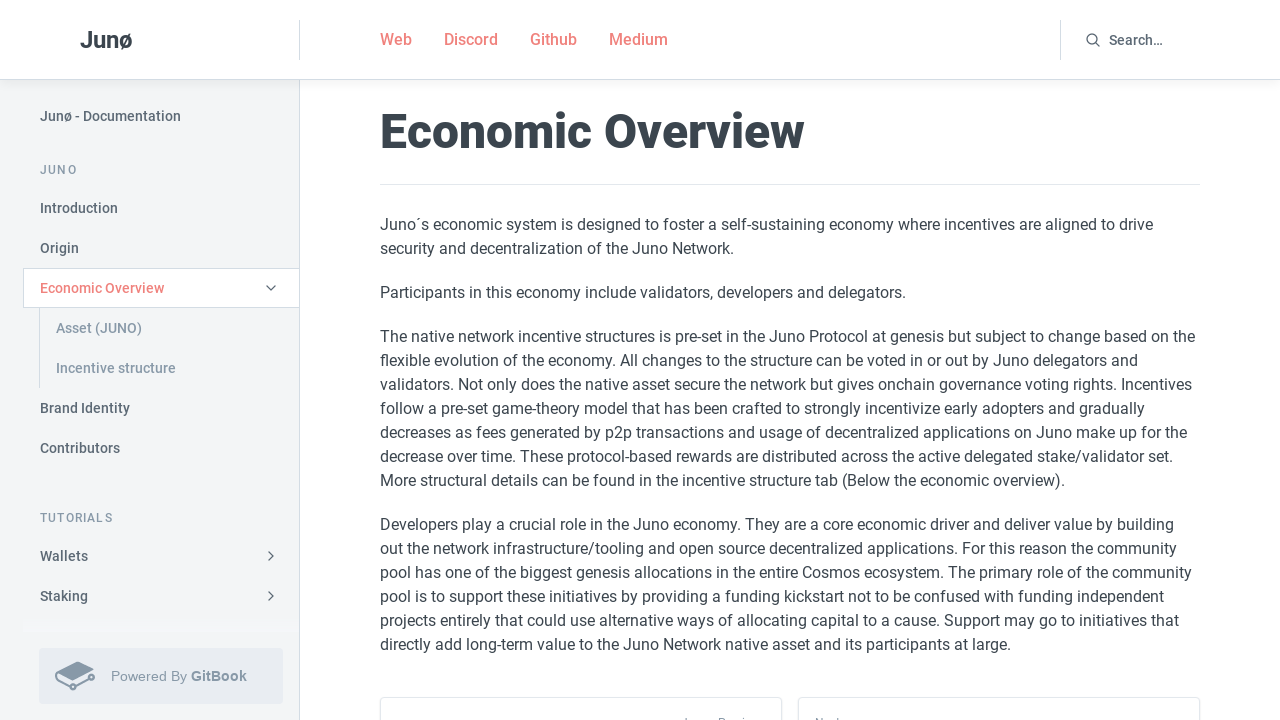

--- FILE ---
content_type: text/html; charset=UTF-8
request_url: https://junochain.com/docs-sub/juno/economic-overview/
body_size: 53567
content:
<!DOCTYPE html>
<html>
    <head>
	<meta http-equiv="Content-Type" content="text/html; charset=UTF-8">
        <meta name="viewport" content="width=device-width, initial-scale=1, maximum-scale=1, user-scalable=0">
        <link rel="stylesheet" type="text/css" href="../../../public/emojis/emoji-assets-sprite-v-10.0.13-b0505a85a1ded1bc969a6e121d5722763c5307bb-1369056215.css" media="all">
        <style>
            html, body {
                -webkit-font-smoothing: antialiased;
                text-rendering: optimizelegibility;
                width: 100%;
                height:100%;
                overflow: hidden;
                user-select: none;
                outline: none;
            }
            body.dragging * {
                cursor: grabbing !important;
            }
            * {
                box-sizing: border-box;
            }
            *:focus, *:hover {
                outline: none;
            }
            #root, #splashscreen { position: fixed; top:0; right: 0; bottom: 0; left: 0; display:flex; width: 100%; height:100%; }
            .slate-spacer {
                height: 0;
                color: transparent;
                outline: none;
                position: absolute;
            }
            @keyframes LoadingIndicator {
                from { transform: rotate(0deg); }
                to { transform: rotate(360deg); }
            }
            [data-loading-indicator="true"] {
                animation: LoadingIndicator 0.6s ease infinite;
            }
        </style>
        <title>Economic Overview - Junø</title>
	<link rel="canonical" href="https://junochain.com/docs-sub/juno/economic-overview/">
<link rel="preload" as="font" type="font/woff2" href="../../../public/fonts/Roboto/Roboto-Bold.woff">
<link rel="preload" as="font" type="font/woff2" href="../../../public/fonts/Roboto/Roboto-BoldItalic.woff">
<link rel="preload" as="font" type="font/woff2" href="../../../public/fonts/Roboto/Roboto-Black.woff">
<link rel="preload" as="font" type="font/woff2" href="../../../public/fonts/Roboto/Roboto-BlackItalic.woff">
<link rel="preload" as="font" type="font/woff2" href="../../../public/fonts/Roboto/Roboto-Medium.woff">
<link rel="preload" as="font" type="font/woff2" href="../../../public/fonts/Roboto/Roboto-MediumItalic.woff">
<link rel="preload" as="font" type="font/woff2" href="../../../public/fonts/Roboto/Roboto-Regular.woff">
<link rel="preload" as="font" type="font/woff2" href="../../../public/fonts/Roboto/Roboto-Italic.woff">
        <style id="__gitbook-content-font">
            @font-face {
            font-family: 'gitbook-content-font';
            font-style:  normal;
            font-weight: 700;
            font-display: swap;
            src: local("Roboto Bold"), local("Roboto-Bold"), url("../../../public/fonts/Roboto/Roboto-Bold.woff") format("woff2"),
                    url("../../../public/fonts/Roboto/Roboto-Bold-v-3.19.woff") format("woff");
        }
@font-face {
            font-family: 'gitbook-content-font';
            font-style:  italic;
            font-weight: 700;
            font-display: swap;
            src: local("Roboto BoldItalic"), local("Roboto-BoldItalic"), url("../../../public/fonts/Roboto/Roboto-BoldItalic.woff") format("woff2"),
                    url("../../../public/fonts/Roboto/Roboto-BoldItalic-v-3.19.woff") format("woff");
        }
@font-face {
            font-family: 'gitbook-content-font';
            font-style:  normal;
            font-weight: 800;
            font-display: swap;
            src: local("Roboto Black"), local("Roboto-Black"), url("../../../public/fonts/Roboto/Roboto-Black.woff") format("woff2"),
                    url("../../../public/fonts/Roboto/Roboto-Black-v-3.19.woff") format("woff");
        }
@font-face {
            font-family: 'gitbook-content-font';
            font-style:  italic;
            font-weight: 800;
            font-display: swap;
            src: local("Roboto BlackItalic"), local("Roboto-BlackItalic"), url("../../../public/fonts/Roboto/Roboto-BlackItalic.woff") format("woff2"),
                    url("../../../public/fonts/Roboto/Roboto-BlackItalic-v-3.19.woff") format("woff");
        }
@font-face {
            font-family: 'gitbook-content-font';
            font-style:  normal;
            font-weight: 500;
            font-display: swap;
            src: local("Roboto Medium"), local("Roboto-Medium"), url("../../../public/fonts/Roboto/Roboto-Medium.woff") format("woff2"),
                    url("../../../public/fonts/Roboto/Roboto-Medium-v-3.19.woff") format("woff");
        }
@font-face {
            font-family: 'gitbook-content-font';
            font-style:  italic;
            font-weight: 500;
            font-display: swap;
            src: local("Roboto MediumItalic"), local("Roboto-MediumItalic"), url("../../../public/fonts/Roboto/Roboto-MediumItalic.woff") format("woff2"),
                    url("../../../public/fonts/Roboto/Roboto-MediumItalic-v-3.19.woff") format("woff");
        }
@font-face {
            font-family: 'gitbook-content-font';
            font-style:  normal;
            font-weight: 400;
            font-display: swap;
            src: local("Roboto Regular"), local("Roboto-Regular"), url("../../../public/fonts/Roboto/Roboto-Regular.woff") format("woff2"),
                    url("../../../public/fonts/Roboto/Roboto-Regular-v-3.19.woff") format("woff");
        }
@font-face {
            font-family: 'gitbook-content-font';
            font-style:  italic;
            font-weight: 400;
            font-display: swap;
            src: local("Roboto Italic"), local("Roboto-Italic"), url("../../../public/fonts/Roboto/Roboto-Italic.woff") format("woff2"),
                    url("../../../public/fonts/Roboto/Roboto-Italic-v-3.19.woff") format("woff");
        }
        </style>
<meta name="description" content="" id="__meta-description">
<meta name="og:description" content="" id="__meta-og:description">
<meta name="og:image" content="https://app.gitbook.com/share/space/thumbnail/-MZiFiIZH5IkEYsWMUO4.png?color=%23f0827d&amp;logo=https%3A%2F%2Ffirebasestorage.googleapis.com%2Fv0%2Fb%2Fgitbook-28427.appspot.com%2Fo%2Fspaces%252F-MZiFiIZH5IkEYsWMUO4%252Favatar-1630334630212.png%3Fgeneration%3D1630334631036838%26alt%3Dmedia&amp;theme=light" id="__meta-og:image">
<meta name="twitter:card" content="summary" id="__meta-twitter:card">
<link rel="icon" href="../../../v0/b/gitbook-28427.appspot.com/o/spaces/-MZiFiIZH5IkEYsWMUO4/avatar-1630334630212-generation-1630334631036838-alt-media.png" id="__link-icon">
<meta name="og:title" content="Economic Overview" id="__meta-og:title">
<meta name="twitter:site" content="Junø" id="__meta-twitter:site">
<meta name="robots" content="index" id="__meta-robots">
        <style>
            @font-face {
            font-family: 'gitbook-code-font';
            font-style:  normal;
            font-weight: 700;
            font-display: swap;
            src: local("Source Code Pro Bold"), local("SourceCodePro-Bold"), url("../../../public/fonts/SourceCodePro/SourceCodePro-Bold.woff") format("woff2"),
                    url("../../../public/fonts/SourceCodePro/SourceCodePro-Bold-v-3.19.woff") format("woff");
        }
@font-face {
            font-family: 'gitbook-code-font';
            font-style:  italic;
            font-weight: 700;
            font-display: swap;
            src: local("Source Code Pro BoldItalic"), local("SourceCodePro-BoldItalic"), url("../../../public/fonts/SourceCodePro/SourceCodePro-BoldItalic.woff") format("woff2"),
                    url("../../../public/fonts/SourceCodePro/SourceCodePro-BoldItalic-v-3.19.woff") format("woff");
        }
@font-face {
            font-family: 'gitbook-code-font';
            font-style:  normal;
            font-weight: 800;
            font-display: swap;
            src: local("Source Code Pro Black"), local("SourceCodePro-Black"), url("../../../public/fonts/SourceCodePro/SourceCodePro-Black.woff") format("woff2"),
                    url("../../../public/fonts/SourceCodePro/SourceCodePro-Black-v-3.19.woff") format("woff");
        }
@font-face {
            font-family: 'gitbook-code-font';
            font-style:  italic;
            font-weight: 800;
            font-display: swap;
            src: local("Source Code Pro BlackItalic"), local("SourceCodePro-BlackItalic"), url("../../../public/fonts/SourceCodePro/SourceCodePro-BlackItalic.woff") format("woff2"),
                    url("../../../public/fonts/SourceCodePro/SourceCodePro-BlackItalic-v-3.19.woff") format("woff");
        }
@font-face {
            font-family: 'gitbook-code-font';
            font-style:  normal;
            font-weight: 500;
            font-display: swap;
            src: local("Source Code Pro Medium"), local("SourceCodePro-Medium"), url("../../../public/fonts/SourceCodePro/SourceCodePro-Medium.woff") format("woff2"),
                    url("../../../public/fonts/SourceCodePro/SourceCodePro-Medium-v-3.19.woff") format("woff");
        }
@font-face {
            font-family: 'gitbook-code-font';
            font-style:  italic;
            font-weight: 500;
            font-display: swap;
            src: local("Source Code Pro MediumItalic"), local("SourceCodePro-MediumItalic"), url("../../../public/fonts/SourceCodePro/SourceCodePro-MediumItalic.woff") format("woff2"),
                    url("../../../public/fonts/SourceCodePro/SourceCodePro-MediumItalic-v-3.19.woff") format("woff");
        }
@font-face {
            font-family: 'gitbook-code-font';
            font-style:  normal;
            font-weight: 400;
            font-display: swap;
            src: local("Source Code Pro Regular"), local("SourceCodePro-Regular"), url("../../../public/fonts/SourceCodePro/SourceCodePro-Regular.woff") format("woff2"),
                    url("../../../public/fonts/SourceCodePro/SourceCodePro-Regular-v-3.19.woff") format("woff");
        }
@font-face {
            font-family: 'gitbook-code-font';
            font-style:  italic;
            font-weight: 400;
            font-display: swap;
            src: local("Source Code Pro Italic"), local("SourceCodePro-Italic"), url("../../../public/fonts/SourceCodePro/SourceCodePro-Italic.woff") format("woff2"),
                    url("../../../public/fonts/SourceCodePro/SourceCodePro-Italic-v-3.19.woff") format("woff");
        }
        </style>
        <style id="react-native-stylesheet">[stylesheet-group="0"]{}
html{-ms-text-size-adjust:100%;-webkit-text-size-adjust:100%;-webkit-tap-highlight-color:rgba(0,0,0,0);}
body{margin:0;}
button::-moz-focus-inner,input::-moz-focus-inner{border:0;padding:0;}
input::-webkit-search-cancel-button,input::-webkit-search-decoration,input::-webkit-search-results-button,input::-webkit-search-results-decoration{display:none;}
[stylesheet-group="0.1"]{}
:focus:not([data-focusvisible-polyfill]){outline: none;}
[stylesheet-group="0.5"]{}
.css-4rbku5{background-color:rgba(0,0,0,0.00);color:inherit;font:inherit;list-style:none;margin-bottom:0px;margin-left:0px;margin-right:0px;margin-top:0px;text-align:inherit;text-decoration:none;}
[stylesheet-group="1"]{}
.css-1dbjc4n{-ms-flex-align:stretch;-ms-flex-direction:column;-ms-flex-negative:0;-ms-flex-preferred-size:auto;-webkit-align-items:stretch;-webkit-box-align:stretch;-webkit-box-direction:normal;-webkit-box-orient:vertical;-webkit-flex-basis:auto;-webkit-flex-direction:column;-webkit-flex-shrink:0;align-items:stretch;border:0 solid black;box-sizing:border-box;display:-webkit-box;display:-moz-box;display:-ms-flexbox;display:-webkit-flex;display:flex;flex-basis:auto;flex-direction:column;flex-shrink:0;margin-bottom:0px;margin-left:0px;margin-right:0px;margin-top:0px;min-height:0px;min-width:0px;padding-bottom:0px;padding-left:0px;padding-right:0px;padding-top:0px;position:relative;z-index:0;}
.css-901oao{border:0 solid black;box-sizing:border-box;color:rgba(0,0,0,1.00);display:inline;font:14px -apple-system,BlinkMacSystemFont,"Segoe UI",Roboto,Helvetica,Arial,sans-serif;margin-bottom:0px;margin-left:0px;margin-right:0px;margin-top:0px;padding-bottom:0px;padding-left:0px;padding-right:0px;padding-top:0px;white-space:pre-wrap;word-wrap:break-word;}
.css-vcwn7f{max-width:100%;overflow-x:hidden;overflow-y:hidden;text-overflow:ellipsis;white-space:pre;}
.css-16my406{color:inherit;font:inherit;white-space:inherit;}
.css-cens5h{-webkit-box-orient:vertical;display:-webkit-box;max-width:100%;overflow-x:hidden;overflow-y:hidden;text-overflow:ellipsis;}
[stylesheet-group="2"]{}
.r-13awgt0{-ms-flex:1 1 0%;-webkit-flex:1;flex:1;}
.r-42olwf{border-bottom-color:rgba(0,0,0,0.00);border-left-color:rgba(0,0,0,0.00);border-right-color:rgba(0,0,0,0.00);border-top-color:rgba(0,0,0,0.00);}
.r-rs99b7{border-bottom-width:1px;border-left-width:1px;border-right-width:1px;border-top-width:1px;}
.r-z2wwpe{border-bottom-left-radius:4px;border-bottom-right-radius:4px;border-top-left-radius:4px;border-top-right-radius:4px;}
.r-18c69zk{border-bottom-left-radius:100px;border-bottom-right-radius:100px;border-top-left-radius:100px;border-top-right-radius:100px;}
.r-1fdo3w0{margin-bottom:16px;margin-left:16px;margin-right:16px;margin-top:16px;}
.r-1udh08x{overflow-x:hidden;overflow-y:hidden;}
.r-1xc7w19{border-bottom-color:rgba(0,0,0,1.00);border-left-color:rgba(0,0,0,1.00);border-right-color:rgba(0,0,0,1.00);border-top-color:rgba(0,0,0,1.00);}
.r-1phboty{border-bottom-style:solid;border-left-style:solid;border-right-style:solid;border-top-style:solid;}
.r-1yadl64{border-bottom-width:0px;border-left-width:0px;border-right-width:0px;border-top-width:0px;}
.r-6koalj{display:-webkit-box;display:-moz-box;display:-ms-flexbox;display:-webkit-flex;display:flex;}
.r-crgep1{margin-bottom:0px;margin-left:0px;margin-right:0px;margin-top:0px;}
.r-t60dpp{padding-bottom:0px;padding-left:0px;padding-right:0px;padding-top:0px;}
.r-156hn8l{border-bottom-color:rgba(211,220,228,1.00);border-left-color:rgba(211,220,228,1.00);border-right-color:rgba(211,220,228,1.00);border-top-color:rgba(211,220,228,1.00);}
.r-190qawg{border-bottom-color:rgba(227,232,237,1.00);border-left-color:rgba(227,232,237,1.00);border-right-color:rgba(227,232,237,1.00);border-top-color:rgba(227,232,237,1.00);}
.r-nsbfu8{padding-bottom:16px;padding-left:16px;padding-right:16px;padding-top:16px;}
[stylesheet-group="2.1"]{}
.r-ymttw5{padding-left:16px;padding-right:16px;}
.r-mk0yit{padding-left:0px;padding-right:0px;}
.r-1e081e0{padding-left:12px;padding-right:12px;}
.r-1pn2ns4{padding-left:8px;padding-right:8px;}
.r-1yzf0co{padding-bottom:16px;padding-top:16px;}
.r-5njf8e{padding-bottom:8px;padding-top:8px;}
.r-1r5su4o{margin-bottom:16px;margin-top:16px;}
.r-1f1sjgu{padding-bottom:12px;padding-top:12px;}
.r-pw2am6{margin-bottom:24px;margin-top:24px;}
.r-1h4fu65{padding-bottom:24px;padding-top:24px;}
.r-1guathk{padding-left:24px;padding-right:24px;}
.r-oyd9sg{padding-bottom:4px;padding-top:4px;}
[stylesheet-group="2.2"]{}
.r-12vffkv>*{pointer-events:auto;}
.r-12vffkv{pointer-events:none!important;}
.r-14lw9ot{background-color:rgba(255,255,255,1.00);}
.r-1d9grui{border-bottom-color:rgba(211,220,228,1.00);}
.r-qklmqi{border-bottom-width:1px;}
.r-1i7sdiz{box-shadow:0px 4px 10px rgba(0,0,0,0.05);}
.r-1quu1zo{;}
.r-184en5c{z-index:1;}
.r-18u37iz{-ms-flex-direction:row;-webkit-box-direction:normal;-webkit-box-orient:horizontal;-webkit-flex-direction:row;flex-direction:row;}
.r-1awozwy{-ms-flex-align:center;-webkit-align-items:center;-webkit-box-align:center;align-items:center;}
.r-eafdt9{-webkit-transition-duration:0.15s;transition-duration:0.15s;}
.r-1i6wzkk{-moz-transition-property:opacity;-webkit-transition-property:opacity;transition-property:opacity;}
.r-lrvibr{-moz-user-select:none;-ms-user-select:none;-webkit-user-select:none;user-select:none;}
.r-1loqt21{cursor:pointer;}
.r-1otgn73{-ms-touch-action:manipulation;touch-action:manipulation;}
.r-18kxxzh{-ms-flex-positive:0;-webkit-box-flex:0;-webkit-flex-grow:0;flex-grow:0;}
.r-1777fci{-ms-flex-pack:center;-webkit-box-pack:center;-webkit-justify-content:center;justify-content:center;}
.r-1ny4l3l{outline-style:none;}
.r-eu3ka{height:40px;}
.r-1bnj018{color:rgba(92,105,117,1.00);}
.r-1kb76zh{margin-right:8px;}
.r-1aockid{width:40px;}
.r-h7gdob{color:currentColor;}
.r-11vxtcu{background-color:rgba(211,220,228,1.00);}
.r-92ng3h{width:1px;}
.r-1ro0kt6{-ms-flex-preferred-size:0%;-webkit-flex-basis:0%;flex-basis:0%;}
.r-16y2uox{-ms-flex-positive:1;-webkit-box-flex:1;-webkit-flex-grow:1;flex-grow:1;}
.r-1wbh5a2{-ms-flex-negative:1;-webkit-flex-shrink:1;flex-shrink:1;}
.r-1habvwh{-ms-flex-align:start;-webkit-align-items:flex-start;-webkit-box-align:start;align-items:flex-start;}
.r-puj83k{padding-left:24px;}
.r-1pyaxff{padding-right:8px;}
.r-mabqd8{height:32px;}
.r-1jkjb{margin-left:8px;}
.r-gg6oyi{font-family:gitbook-content-font,-apple-system,BlinkMacSystemFont,"Segoe UI",Helvetica,Arial,sans-serif;}
.r-1b43r93{font-size:14px;}
.r-majxgm{font-weight:500;}
.r-hbpseb{line-height:22px;}
.r-homxoj{color:inherit;}
.r-1yvhtrz{width:32px;}
.r-1vu8cp1{background-color:rgba(243,245,246,1.00);}
.r-g8m1yf{border-right-color:rgba(211,220,228,1.00);}
.r-13l2t4g{border-right-width:1px;}
.r-17s6mgv{-ms-flex-pack:end;-webkit-box-pack:end;-webkit-justify-content:flex-end;justify-content:flex-end;}
.r-1ipicw7{width:300px;}
.r-eqz5dr{-ms-flex-direction:column;-webkit-box-direction:normal;-webkit-box-orient:vertical;-webkit-flex-direction:column;flex-direction:column;}
.r-4dj0k7{box-shadow:0px 1px 2px rgba(0,0,0,0.12);}
.r-sga3zk{height:64px;}
.r-1kihuf0{-ms-flex-item-align:center;-ms-grid-row-align:center;-webkit-align-self:center;align-self:center;}
.r-150rngu{-webkit-overflow-scrolling:touch;}
.r-11yh6sk{overflow-x:hidden;}
.r-1rnoaur{overflow-y:auto;}
.r-1sncvnh{-webkit-transform:translateZ(0px);transform:translateZ(0px);}
.r-10ptun7{height:16px;}
.r-bnwqim{position:relative;}
.r-5dsqua{top:-16px;}
.r-13qz1uu{width:100%;}
.r-1uwl36a{background-color:rgba(233,237,242,1.00);}
.r-1rasi3h{color:rgba(136,153,168,1.00);}
.r-1mnahxq{margin-top:0px;}
.r-1qhn6m8{padding-left:16px;}
.r-nwxazl{line-height:40px;}
.r-b88u0q{font-weight:700;}
.r-ubezar{font-size:16px;}
.r-16dba41{font-weight:400;}
.r-135wba7{line-height:24px;}
.r-101fr4q{color:rgba(240,130,125,1.00);}
.r-6wscbn{max-width:252px;}
.r-1h0z5md{-ms-flex-pack:start;-webkit-box-pack:start;-webkit-justify-content:flex-start;justify-content:flex-start;}
.r-88pszg{margin-right:16px;}
.r-1mlwlqe{-ms-flex-preferred-size:auto;-webkit-flex-basis:auto;flex-basis:auto;}
.r-417010{z-index:0;}
.r-1niwhzg{background-color:rgba(0,0,0,0.00);}
.r-vvn4in{background-position:center;}
.r-u6sd8q{background-repeat:no-repeat;}
.r-4gszlv{background-size:cover;}
.r-1p0dtai{bottom:0px;}
.r-1pi2tsx{height:100%;}
.r-1d2f490{left:0px;}
.r-u8s1d{position:absolute;}
.r-zchlnj{right:0px;}
.r-ipm5af{top:0px;}
.r-1wyyakw{z-index:-1;}
.r-1sxrcry{background-size:auto;}
.r-1oszu61{-ms-flex-align:stretch;-webkit-align-items:stretch;-webkit-box-align:stretch;align-items:stretch;}
.r-deolkf{box-sizing:border-box;}
.r-1q142lx{-ms-flex-negative:0;-webkit-flex-shrink:0;flex-shrink:0;}
.r-ifefl9{min-height:0px;}
.r-bcqeeo{min-width:0px;}
.r-15ysp7h{min-height:32px;}
.r-1enofrn{font-size:12px;}
.r-19r33im{letter-spacing:1.2px;}
.r-14yzgew{line-height:18px;}
.r-tsynxw{text-transform:uppercase;}
.r-1ow6zhx{margin-left:16px;}
.r-11wrixw{margin-left:0px;}
.r-1472mwg{height:24px;}
.r-lrsllp{width:24px;}
.r-8jnfel{min-height:-webkit-min-content;min-height:-moz-min-content;min-height:min-content;}
.r-1ygmrgt{padding-top:24px;}
.r-1peese0{margin-bottom:24px;}
.r-1nf4jbm{color:rgba(59,69,78,1.00);}
.r-1xnzce8{-moz-user-select:-webkit-text;-moz-user-select:text;-ms-user-select:-webkit-text;-ms-user-select:text;-webkit-user-select:-webkit-text;-webkit-user-select:text;user-select:-webkit-text;user-select:text;}
.r-nzcix3{border-bottom-color:rgba(227,232,237,1.00);}
.r-11c0sde{margin-top:24px;}
.r-1dqbpge{cursor:-webkit-text;cursor:text;}
.r-1sdbnja{top:-40px;}
.r-fdjqy7{text-align:left;}
.r-1p5i0ed{bottom:-24px;}
.r-obd0qt{-ms-flex-align:end;-webkit-align-items:flex-end;-webkit-box-align:end;align-items:flex-end;}
.r-1yv4afn{border-top-color:rgba(227,232,237,1.00);}
.r-5kkj8d{border-top-width:1px;}
.r-k200y{-ms-flex-item-align:start;-webkit-align-self:flex-start;align-self:flex-start;}
.r-icyqz7{max-height:calc(100vh - 88px);}
.r-gtdqiz{position:-webkit-sticky;position:sticky;}
.r-eqo98v{top:24px;}
.r-1mkpi1y{max-width:max(50%, 300px);}
.r-dvzwsg{border-left-color:rgba(211,220,228,1.00);}
.r-1ljd8xs{border-left-width:1px;}
.r-hu79xy{min-width:196px;}
.r-xd6kpl{padding-bottom:8px;}
.r-tskmnb{padding-top:8px;}
.r-wk8lta{padding-top:0px;}
.r-1mdbw0j{padding-bottom:0px;}
.r-dnmrzs{max-width:100%;}
.r-7xmw5f{width:-webkit-fit-content;width:-moz-fit-content;width:fit-content;}
[stylesheet-group="10"]{}
[data-rnw-media-class="1503__1504"]{ height:80px;}
@media (max-width: 700px) and (max-width: 9999999.49534851959549534852px) { [data-rnw-media-class="1503__1504"] { height:64px;} }
[data-rnw-media-class="visible__hidden"]{display: none;}
@media (max-width: 700px) and (max-width: 9999999.118105115105981081019595104105100100101110px) { [data-rnw-media-class="visible__hidden"] {display: flex;} }
[data-rnw-media-class="hidden__visible"]{display: flex;}
@media (max-width: 700px) and (max-width: 9999999.104105100100101110959511810511510598108101px) { [data-rnw-media-class="hidden__visible"] {display: none;} }
[data-rnw-media-class="_visible_hidden"]{display: none;}
@media (max-width: 1024px) and (max-width: 9999999.951181051151059810810195104105100100101110px) { [data-rnw-media-class="_visible_hidden"] {display: flex;} }
[data-rnw-media-class="_hidden_1502"]{ padding-left:64px;padding-right:64px;}
@media (max-width: 1024px) and (max-width: 9999999.951041051001001011109549534850px) { [data-rnw-media-class="_hidden_1502"] {display: none;} }
[data-rnw-media-class="1501__1kbfcbz"]{ width:max(220px, calc(100vw - max(300px, calc((100vw - 910px) / 2 - 0px)) - 750px - 80px - 80px - 0px));}
@media (max-width: 700px) and (max-width: 9999999.49534849959549107981029998122px) { [data-rnw-media-class="1501__1kbfcbz"] { width:auto;} }
[data-rnw-media-class="188__187"]{ -ms-flex-direction:row;-webkit-box-direction:normal;-webkit-box-orient:horizontal;-webkit-flex-direction:row;flex-direction:row;}
@media (max-width: 700px) and (max-width: 9999999.4956569595495655px) { [data-rnw-media-class="188__187"] { -ms-flex-direction:column;-webkit-box-direction:normal;-webkit-box-orient:vertical;-webkit-flex-direction:column;flex-direction:column;} }
[data-rnw-media-class="hidden__visible_b1430-visible"]{display: flex;}
@media (max-width: 1430px) and (max-width: 9999999.1041051001001011109595118105115105981081019598495251484511810511510598108101px) { [data-rnw-media-class="hidden__visible_b1430-visible"] {display: flex;} }
@media (max-width: 700px) and (max-width: 9999999.1041051001001011109595118105115105981081019598495251484511810511510598108101px) { [data-rnw-media-class="hidden__visible_b1430-visible"] {display: none;} }
[data-rnw-media-class="1501-95-196__7mwae0-123-197"]{ -ms-flex-pack:end;-webkit-box-pack:end;-webkit-justify-content:flex-end;justify-content:flex-end;padding-left:24px;padding-right:24px;width:max(300px, calc((100vw - 910px) / 2 - 0px));}
@media (max-width: 700px) and (max-width: 9999999.495348494557534549575495955510911997101484549505145495755px) { [data-rnw-media-class="1501-95-196__7mwae0-123-197"] { -ms-flex-pack:start;-webkit-box-pack:start;-webkit-justify-content:flex-start;justify-content:flex-start;padding-left:0px;padding-right:0px;width:auto;} }
[data-rnw-media-class="227__226"]{ font-family:gitbook-content-font,-apple-system,BlinkMacSystemFont,"Segoe UI",Helvetica,Arial,sans-serif;font-size:24px;font-weight:700;line-height:36px;}
@media (max-width: 700px) and (max-width: 9999999.5050559595505054px) { [data-rnw-media-class="227__226"] { font-family:gitbook-content-font,-apple-system,BlinkMacSystemFont,"Segoe UI",Helvetica,Arial,sans-serif;font-size:16px;font-weight:700;line-height:24px;} }
[data-rnw-media-class="1466__1467"]{ border-right-width:0px;}
@media (max-width: 700px) and (max-width: 9999999.49525454959549525455px) { [data-rnw-media-class="1466__1467"] { border-right-width:1px;} }
[data-rnw-media-class="1453-1458-__1453-1456-"]{ margin-right:80px;max-width:910px;}
@media (max-width: 700px) and (max-width: 9999999.49525351454952535645959549525351454952535445px) { [data-rnw-media-class="1453-1458-__1453-1456-"] { margin-right:16px;max-width:910px;} }
[data-rnw-media-class="1432__1433"]{ height:56px;width:80px;}
@media (max-width: 700px) and (max-width: 9999999.49525150959549525151px) { [data-rnw-media-class="1432__1433"] { height:36px;min-width:16px;width:auto;} }
[data-rnw-media-class="226__224"]{ font-family:gitbook-content-font,-apple-system,BlinkMacSystemFont,"Segoe UI",Helvetica,Arial,sans-serif;font-size:48px;font-weight:800;line-height:56px;}
@media (max-width: 700px) and (max-width: 9999999.5050549595505052px) { [data-rnw-media-class="226__224"] { font-family:gitbook-content-font,-apple-system,BlinkMacSystemFont,"Segoe UI",Helvetica,Arial,sans-serif;font-size:24px;font-weight:700;line-height:36px;} }
[data-rnw-media-class="1435__1434"]{ margin-left:80px;}
@media (max-width: 700px) and (max-width: 9999999.49525153959549525152px) { [data-rnw-media-class="1435__1434"] { margin-left:16px;} }
[data-rnw-media-class="1457__1455-127"]{ margin-left:80px;padding-bottom:40px;}
@media (max-width: 700px) and (max-width: 9999999.4952535595954952535345495055px) { [data-rnw-media-class="1457__1455-127"] { margin-left:16px;} }
[data-rnw-media-class="__187_b910-188"]{ -ms-flex-direction:row;-webkit-box-direction:normal;-webkit-box-orient:horizontal;-webkit-flex-direction:row;flex-direction:row;}
@media (max-width: 910px) and (max-width: 9999999.9595495655959857494845495656px) { [data-rnw-media-class="__187_b910-188"] { -ms-flex-direction:column;-webkit-box-direction:normal;-webkit-box-orient:vertical;-webkit-flex-direction:column;flex-direction:column;} }
[data-rnw-media-class="__153_b910-140-155"]{ margin-right:8px;}
@media (max-width: 910px) and (max-width: 9999999.959549535195985749484549524845495353px) { [data-rnw-media-class="__153_b910-140-155"] { margin-bottom:8px;margin-right:0px;} }
[data-rnw-media-class="__154_b910-139-156"]{ margin-left:8px;}
@media (max-width: 910px) and (max-width: 9999999.959549535295985749484549515745495354px) { [data-rnw-media-class="__154_b910-139-156"] { margin-left:0px;margin-top:8px;} }
[data-rnw-media-class="hidden__1kbfcbz_b1430-hidden"]{ width:max(220px, calc(100vw - max(300px, calc((100vw - 910px) / 2 - 0px)) - 750px - 80px - 80px - 0px));}
@media (max-width: 1430px) and (max-width: 9999999.10410510010010111095954910798102999812295984952514845104105100100101110px) { [data-rnw-media-class="hidden__1kbfcbz_b1430-hidden"] {display: none;} }
@media (max-width: 700px) and (max-width: 9999999.10410510010010111095954910798102999812295984952514845104105100100101110px) { [data-rnw-media-class="hidden__1kbfcbz_b1430-hidden"] {display: none;} }
[stylesheet-group="20"]{}
body:not(.dragging) [data-rnw-int-class="228866___694_"]:hover , body:not(.dragging) [data-rnw-int-class="228866___694_"]:focus { background-color:rgba(245,247,249,1.00);}
body:not(.dragging) [data-rnw-int-class="228866___694_"]:hover [data-rnw-int-class="228867___696_"], body:not(.dragging) [data-rnw-int-class="228866___694_"]:focus [data-rnw-int-class="228867___696_"]{ color:rgba(92,105,117,1.00);}
body:not(.dragging) [data-rnw-int-class="228868___573_"]:hover [data-rnw-int-class="228869___574-64832_"], body:not(.dragging) [data-rnw-int-class="228868___573_"]:focus [data-rnw-int-class="228869___574-64832_"]{ color:rgba(240,130,125,1.00);}
body:not(.dragging) [data-rnw-int-class="228868___573_"]:hover [data-rnw-int-class="228870___574-64832_"], body:not(.dragging) [data-rnw-int-class="228868___573_"]:focus [data-rnw-int-class="228870___574-64832_"]{ color:rgba(240,130,125,1.00);}
body:not(.dragging) [data-rnw-int-class="228871___573_"]:hover [data-rnw-int-class="228872___574-64832_"], body:not(.dragging) [data-rnw-int-class="228871___573_"]:focus [data-rnw-int-class="228872___574-64832_"]{ color:rgba(240,130,125,1.00);}
body:not(.dragging) [data-rnw-int-class="228873___573_"]:hover [data-rnw-int-class="228874___574-64832_"], body:not(.dragging) [data-rnw-int-class="228873___573_"]:focus [data-rnw-int-class="228874___574-64832_"]{ color:rgba(240,130,125,1.00);}
body:not(.dragging) [data-rnw-int-class="228875___1482-64838_"]:hover , body:not(.dragging) [data-rnw-int-class="228875___1482-64838_"]:focus { color:rgba(240,130,125,1.00);}
body:not(.dragging) [data-rnw-int-class="228875___1482-64838_"]:hover [data-rnw-int-class="228876___1482-64838_"], body:not(.dragging) [data-rnw-int-class="228875___1482-64838_"]:focus [data-rnw-int-class="228876___1482-64838_"]{ color:rgba(240,130,125,1.00);}
body:not(.dragging) [data-rnw-int-class="228877___880-64841_"]:hover , body:not(.dragging) [data-rnw-int-class="228877___880-64841_"]:focus { color:rgba(181,59,53,1.00);}
body:not(.dragging) [data-rnw-int-class="228878___880-64841_"]:hover , body:not(.dragging) [data-rnw-int-class="228878___880-64841_"]:focus { color:rgba(181,59,53,1.00);}
body:not(.dragging) [data-rnw-int-class="228879___880-64841_"]:hover , body:not(.dragging) [data-rnw-int-class="228879___880-64841_"]:focus { color:rgba(181,59,53,1.00);}
body:not(.dragging) [data-rnw-int-class="228880___880-64841_"]:hover , body:not(.dragging) [data-rnw-int-class="228880___880-64841_"]:focus { color:rgba(181,59,53,1.00);}
[data-rnw-int-class="228882_243__257-64828_"]{ color:rgba(59,69,78,1.00);}
body:not(.dragging) [data-rnw-int-class="228881____"]:hover [data-rnw-int-class="228882_243__257-64828_"], body:not(.dragging) [data-rnw-int-class="228881____"]:focus [data-rnw-int-class="228882_243__257-64828_"]{ color:rgba(240,130,125,1.00);}
body:not(.dragging) [data-rnw-int-class="228883__1468__"]:hover { background-color:rgba(233,237,242,1.00);}
body:not(.dragging) [data-rnw-int-class="228885__1468__"]:hover { background-color:rgba(233,237,242,1.00);}
body:not(.dragging) [data-rnw-int-class="228886__1468__"]:hover { background-color:rgba(233,237,242,1.00);}
body:not(.dragging) [data-rnw-int-class="228888___573_"]:hover [data-rnw-int-class="228889___574-64832_"], body:not(.dragging) [data-rnw-int-class="228888___573_"]:focus [data-rnw-int-class="228889___574-64832_"]{ color:rgba(240,130,125,1.00);}
body:not(.dragging) [data-rnw-int-class="228890__1468__"]:hover { background-color:rgba(233,237,242,1.00);}
body:not(.dragging) [data-rnw-int-class="228891__1468__"]:hover { background-color:rgba(233,237,242,1.00);}
body:not(.dragging) [data-rnw-int-class="228892__1468__"]:hover { background-color:rgba(233,237,242,1.00);}
body:not(.dragging) [data-rnw-int-class="228893__1468__"]:hover { background-color:rgba(233,237,242,1.00);}
body:not(.dragging) [data-rnw-int-class="228895__1468__"]:hover { background-color:rgba(233,237,242,1.00);}
body:not(.dragging) [data-rnw-int-class="228896___573_"]:hover [data-rnw-int-class="228897___574-64832_"], body:not(.dragging) [data-rnw-int-class="228896___573_"]:focus [data-rnw-int-class="228897___574-64832_"]{ color:rgba(240,130,125,1.00);}
body:not(.dragging) [data-rnw-int-class="228898__1468__"]:hover { background-color:rgba(233,237,242,1.00);}
body:not(.dragging) [data-rnw-int-class="228899___573_"]:hover [data-rnw-int-class="228900___574-64832_"], body:not(.dragging) [data-rnw-int-class="228899___573_"]:focus [data-rnw-int-class="228900___574-64832_"]{ color:rgba(240,130,125,1.00);}
body:not(.dragging) [data-rnw-int-class="228902__1468__"]:hover { background-color:rgba(233,237,242,1.00);}
body:not(.dragging) [data-rnw-int-class="228903__1468__"]:hover { background-color:rgba(233,237,242,1.00);}
body:not(.dragging) [data-rnw-int-class="228904__1468__"]:hover { background-color:rgba(233,237,242,1.00);}
body:not(.dragging) [data-rnw-int-class="228905__1468__"]:hover { background-color:rgba(233,237,242,1.00);}
body:not(.dragging) [data-rnw-int-class="228906__1468__"]:hover { background-color:rgba(233,237,242,1.00);}
body:not(.dragging) [data-rnw-int-class="228907__1468__"]:hover { background-color:rgba(233,237,242,1.00);}
body:not(.dragging) [data-rnw-int-class="228908___573_"]:hover [data-rnw-int-class="228909___574-64832_"], body:not(.dragging) [data-rnw-int-class="228908___573_"]:focus [data-rnw-int-class="228909___574-64832_"]{ color:rgba(240,130,125,1.00);}
body:not(.dragging) [data-rnw-int-class="228910__1468__"]:hover { background-color:rgba(233,237,242,1.00);}
body:not(.dragging) [data-rnw-int-class="228912__1468__"]:hover { background-color:rgba(233,237,242,1.00);}
body:not(.dragging) [data-rnw-int-class="228913__1468__"]:hover { background-color:rgba(233,237,242,1.00);}
body:not(.dragging) [data-rnw-int-class="228914__1468__"]:hover { background-color:rgba(233,237,242,1.00);}
body:not(.dragging) [data-rnw-int-class="228915___573_"]:hover [data-rnw-int-class="228916___574-64832_"], body:not(.dragging) [data-rnw-int-class="228915___573_"]:focus [data-rnw-int-class="228916___574-64832_"]{ color:rgba(240,130,125,1.00);}
body:not(.dragging) [data-rnw-int-class="228918__1468__"]:hover { background-color:rgba(233,237,242,1.00);}
body:not(.dragging) [data-rnw-int-class="228919__1468__"]:hover { background-color:rgba(233,237,242,1.00);}
body:not(.dragging) [data-rnw-int-class="228920___573_"]:hover [data-rnw-int-class="228921___574-64832_"], body:not(.dragging) [data-rnw-int-class="228920___573_"]:focus [data-rnw-int-class="228921___574-64832_"]{ color:rgba(240,130,125,1.00);}
body:not(.dragging) [data-rnw-int-class="228922__1468__"]:hover { background-color:rgba(233,237,242,1.00);}
body:not(.dragging) [data-rnw-int-class="228923___573_"]:hover [data-rnw-int-class="228924___574-64832_"], body:not(.dragging) [data-rnw-int-class="228923___573_"]:focus [data-rnw-int-class="228924___574-64832_"]{ color:rgba(240,130,125,1.00);}
body:not(.dragging) [data-rnw-int-class="228926__1468__"]:hover { background-color:rgba(233,237,242,1.00);}
body:not(.dragging) [data-rnw-int-class="228927__1468__"]:hover { background-color:rgba(233,237,242,1.00);}
body:not(.dragging) [data-rnw-int-class="228928__1468__"]:hover { background-color:rgba(233,237,242,1.00);}
body:not(.dragging) [data-rnw-int-class="228930__1468__"]:hover { background-color:rgba(233,237,242,1.00);}
body:not(.dragging) [data-rnw-int-class="228931__1468__"]:hover { background-color:rgba(233,237,242,1.00);}
body:not(.dragging) [data-rnw-int-class="228932___832-64846_"]:hover , body:not(.dragging) [data-rnw-int-class="228932___832-64846_"]:focus { border-bottom-color:rgba(240,130,125,1.00);border-left-color:rgba(240,130,125,1.00);border-right-color:rgba(240,130,125,1.00);border-top-color:rgba(240,130,125,1.00);}
body:not(.dragging) [data-rnw-int-class="228932___832-64846_"]:hover [data-rnw-int-class="228933__257-64828__"]{ color:rgba(240,130,125,1.00);}
body:not(.dragging) [data-rnw-int-class="228932___832-64846_"]:hover [data-rnw-int-class="228934___257-64828_"], body:not(.dragging) [data-rnw-int-class="228932___832-64846_"]:focus [data-rnw-int-class="228934___257-64828_"]{ color:rgba(240,130,125,1.00);}
body:not(.dragging) [data-rnw-int-class="228935___832-64846_"]:hover , body:not(.dragging) [data-rnw-int-class="228935___832-64846_"]:focus { border-bottom-color:rgba(240,130,125,1.00);border-left-color:rgba(240,130,125,1.00);border-right-color:rgba(240,130,125,1.00);border-top-color:rgba(240,130,125,1.00);}
body:not(.dragging) [data-rnw-int-class="228935___832-64846_"]:hover [data-rnw-int-class="228936___257-64828_"], body:not(.dragging) [data-rnw-int-class="228935___832-64846_"]:focus [data-rnw-int-class="228936___257-64828_"]{ color:rgba(240,130,125,1.00);}
body:not(.dragging) [data-rnw-int-class="228935___832-64846_"]:hover [data-rnw-int-class="228937__257-64828__"]{ color:rgba(240,130,125,1.00);}
body:not(.dragging) [data-rnw-int-class="228938____"]:hover [data-rnw-int-class="228939___257-64828_"], body:not(.dragging) [data-rnw-int-class="228938____"]:focus [data-rnw-int-class="228939___257-64828_"]{ color:rgba(240,130,125,1.00);}
body:not(.dragging) [data-rnw-int-class="228938____"]:hover [data-rnw-int-class="228940___257-64828_"], body:not(.dragging) [data-rnw-int-class="228938____"]:focus [data-rnw-int-class="228940___257-64828_"]{ color:rgba(240,130,125,1.00);}</style>
    </head>
    <body><div style="text-align: center;"><a href="https://newhorrizon.eu/" style="padding: 5px 10px;">Non Gamstop Casinos UK</a><a href="https://www.continuitycentral.com/" style="padding: 5px 10px;">Non Gamstop Betting</a><a href="https://www.startupbritain.org/" style="padding: 5px 10px;">Uk Online Casinos Not On Gamstop</a><a href="https://gdalabel.org.uk/" style="padding: 5px 10px;">Online Casinos</a><a href="https://www.lateralscience.co.uk/" style="padding: 5px 10px;">Online Casinos Not On Gamstop</a></div>
        <div id="root"><div class="css-1dbjc4n r-13awgt0 r-12vffkv" data-reactroot=""><div class="css-1dbjc4n r-13awgt0 r-12vffkv"><div data-rnw-media-class="1503__1504" class="css-1dbjc4n r-1awozwy r-14lw9ot r-1d9grui r-qklmqi r-1i7sdiz r-1quu1zo r-18u37iz r-184en5c"><div aria-label="Show Table of Content" data-rnw-media-class="visible__hidden" data-rnw-int-class="228866___694_" tabindex="0" class="css-1dbjc4n r-1awozwy r-42olwf r-18c69zk r-rs99b7 r-1bnj018 r-1loqt21 r-18u37iz r-18kxxzh r-eu3ka r-1777fci r-1kb76zh r-1ny4l3l r-mk0yit r-1otgn73 r-1i6wzkk r-lrvibr r-1aockid" style="-webkit-transition-duration:0s;transition-duration:0s"><svg viewbox="0 0 24 24" fill="none" stroke="currentColor" stroke-width="2" stroke-linecap="round" stroke-linejoin="round" preserveaspectratio="xMidYMid meet" data-rnw-int-class="228867___696_" class="r-h7gdob" style="height:18px;vertical-align:middle;width:18px"><path d="M3 12h18M3 6h18M3 18h18"></path></svg></div><a href="../../../docs-sub/index/" data-rnw-int-class="228881____" data-rnw-media-class="1501-95-196__7mwae0-123-197" class="css-4rbku5 css-1dbjc4n r-1awozwy r-1loqt21 r-18u37iz r-1otgn73 r-1i6wzkk r-lrvibr" style="-webkit-transition-duration:0s;transition-duration:0s" data-testid="public.headerHomeLink"><div class="css-1dbjc4n r-1awozwy r-1ro0kt6 r-18u37iz r-16y2uox r-1wbh5a2 r-1h0z5md r-6wscbn"><div class="css-1dbjc4n"><div data-rnw-media-class="hidden__visible" class="css-1dbjc4n"><div class="css-1dbjc4n r-1awozwy r-z2wwpe r-18u37iz r-eu3ka r-1777fci r-88pszg r-1aockid" style="overflow-x:hidden;overflow-y:hidden"><div class="css-1dbjc4n r-1ro0kt6 r-16y2uox r-1wbh5a2 r-1udh08x r-13qz1uu r-417010" style="height:100%"><div class="css-1dbjc4n r-1niwhzg r-vvn4in r-u6sd8q r-1sxrcry r-1p0dtai r-1pi2tsx r-1d2f490 r-u8s1d r-zchlnj r-ipm5af r-13qz1uu r-1wyyakw"></div></div></div></div><div data-rnw-media-class="visible__hidden" class="css-1dbjc4n"><div class="css-1dbjc4n r-1awozwy r-z2wwpe r-18u37iz r-1777fci r-88pszg r-1udh08x" style="height:24px;width:24px"><div class="css-1dbjc4n r-1ro0kt6 r-16y2uox r-1wbh5a2 r-1pi2tsx r-1udh08x r-13qz1uu r-417010"><div class="css-1dbjc4n r-1niwhzg r-vvn4in r-u6sd8q r-1sxrcry r-1p0dtai r-1pi2tsx r-1d2f490 r-u8s1d r-zchlnj r-ipm5af r-13qz1uu r-1wyyakw"></div></div></div></div></div><div dir="auto" data-rnw-media-class="227__226" class="css-901oao"><span aria-label="Junø" data-rnw-int-class="228882_243__257-64828_" class="css-901oao css-16my406 css-vcwn7f">Junø</span></div></div></a><div data-rnw-media-class="hidden__visible" class="css-1dbjc4n r-11vxtcu r-eu3ka r-92ng3h" style="margin-left:-1px"></div><div data-rnw-media-class="_visible_hidden" class="css-1dbjc4n r-1awozwy r-1ro0kt6 r-18u37iz r-16y2uox r-1wbh5a2"></div><div data-rnw-media-class="_hidden_1502" class="css-1dbjc4n r-1awozwy r-1ro0kt6 r-18u37iz r-16y2uox r-1wbh5a2"><a href="/" dir="auto" aria-label="Web" data-rnw-int-class="228877___880-64841_" class="css-4rbku5 css-901oao css-cens5h r-101fr4q r-1loqt21 r-gg6oyi r-ubezar r-majxgm r-135wba7 r-ymttw5" style="-webkit-line-clamp:2">Web</a><a href="https://discord.gg/QcWPfK4gJ2" dir="auto" aria-label="Discord" data-rnw-int-class="228878___880-64841_" class="css-4rbku5 css-901oao css-cens5h r-101fr4q r-1loqt21 r-gg6oyi r-ubezar r-majxgm r-135wba7 r-ymttw5" style="-webkit-line-clamp:2">Discord</a><a href="https://github.com/CosmosContracts" dir="auto" aria-label="Github" data-rnw-int-class="228879___880-64841_" class="css-4rbku5 css-901oao css-cens5h r-101fr4q r-1loqt21 r-gg6oyi r-ubezar r-majxgm r-135wba7 r-ymttw5" style="-webkit-line-clamp:2">Github</a><a href="https://medium.com/@JunoNetwork" dir="auto" aria-label="Medium" data-rnw-int-class="228880___880-64841_" class="css-4rbku5 css-901oao css-cens5h r-101fr4q r-1loqt21 r-gg6oyi r-ubezar r-majxgm r-135wba7 r-ymttw5" style="-webkit-line-clamp:2">Medium</a></div><div data-rnw-media-class="hidden__visible" class="css-1dbjc4n r-11vxtcu r-eu3ka r-92ng3h" style="margin-right:-1px"></div><div data-rnw-media-class="1501__1kbfcbz" class="css-1dbjc4n"><div class="css-1dbjc4n r-1habvwh r-1ro0kt6 r-16y2uox r-1wbh5a2 r-puj83k r-1pyaxff"><div data-rnw-media-class="hidden__visible" class="css-1dbjc4n"><div data-rnw-int-class="228868___573_" tabindex="0" class="css-1dbjc4n r-1awozwy r-42olwf r-z2wwpe r-rs99b7 r-1bnj018 r-1loqt21 r-18u37iz r-18kxxzh r-mabqd8 r-1777fci r-1ny4l3l r-mk0yit r-1otgn73 r-1i6wzkk r-lrvibr" style="-webkit-transition-duration:0s;transition-duration:0s"><svg viewbox="0 0 24 24" fill="none" preserveaspectratio="xMidYMid meet" data-rnw-int-class="228869___574-64832_" class="r-h7gdob" style="height:16px;vertical-align:middle;width:16px"><path fill-rule="evenodd" clip-rule="evenodd" d="M10.5 4a6.5 6.5 0 100 13 6.5 6.5 0 000-13zM2 10.5a8.5 8.5 0 1117 0 8.5 8.5 0 01-17 0z" fill="currentColor"></path><path fill-rule="evenodd" clip-rule="evenodd" d="M15.093 15.093a1 1 0 011.414 0l5.2 5.2a1 1 0 01-1.414 1.414l-5.2-5.2a1 1 0 010-1.414z" fill="currentColor"></path></svg><div class="css-1dbjc4n r-16y2uox r-1wbh5a2 r-1jkjb"><div dir="auto" data-rnw-int-class="228870___574-64832_" class="css-901oao css-vcwn7f r-h7gdob r-gg6oyi r-1b43r93 r-majxgm r-hbpseb">Search…</div></div></div></div><div data-rnw-media-class="visible__hidden" class="css-1dbjc4n"><div data-rnw-int-class="228871___573_" tabindex="0" class="css-1dbjc4n r-1awozwy r-42olwf r-z2wwpe r-rs99b7 r-1bnj018 r-1loqt21 r-18u37iz r-18kxxzh r-mabqd8 r-1777fci r-1ny4l3l r-mk0yit r-1otgn73 r-1i6wzkk r-lrvibr r-1yvhtrz" style="-webkit-transition-duration:0s;transition-duration:0s"><svg viewbox="0 0 24 24" fill="none" preserveaspectratio="xMidYMid meet" data-rnw-int-class="228872___574-64832_" class="r-h7gdob" style="height:16px;vertical-align:middle;width:16px"><path fill-rule="evenodd" clip-rule="evenodd" d="M10.5 4a6.5 6.5 0 100 13 6.5 6.5 0 000-13zM2 10.5a8.5 8.5 0 1117 0 8.5 8.5 0 01-17 0z" fill="currentColor"></path><path fill-rule="evenodd" clip-rule="evenodd" d="M15.093 15.093a1 1 0 011.414 0l5.2 5.2a1 1 0 01-1.414 1.414l-5.2-5.2a1 1 0 010-1.414z" fill="currentColor"></path></svg></div></div></div></div></div><div data-rnw-media-class="188__187" class="css-1dbjc4n r-1ro0kt6 r-16y2uox r-1wbh5a2"><div data-rnw-media-class="hidden__visible_b1430-visible" class="css-1dbjc4n r-1vu8cp1 r-g8m1yf r-13l2t4g r-18u37iz r-17s6mgv" style="width:max(300px, calc((100vw - 910px) / 2 - 0px))"><div class="css-1dbjc4n r-eqz5dr r-puj83k r-1ipicw7"><div class="css-1dbjc4n r-1ro0kt6 r-16y2uox r-1wbh5a2"><div data-rnw-media-class="visible__hidden" class="css-1dbjc4n r-14lw9ot r-1d9grui r-qklmqi r-4dj0k7 r-1quu1zo r-18u37iz r-sga3zk r-17s6mgv"><div data-rnw-int-class="228873___573_" tabindex="0" class="css-1dbjc4n r-1awozwy r-1kihuf0 r-42olwf r-z2wwpe r-rs99b7 r-1bnj018 r-1loqt21 r-18u37iz r-18kxxzh r-eu3ka r-1777fci r-1ny4l3l r-mk0yit r-1otgn73 r-1i6wzkk r-lrvibr r-1aockid" style="-webkit-transition-duration:0s;transition-duration:0s"><svg viewbox="0 0 24 24" fill="none" stroke="currentColor" stroke-width="2" stroke-linecap="round" stroke-linejoin="round" preserveaspectratio="xMidYMid meet" data-rnw-int-class="228874___574-64832_" class="r-h7gdob" style="height:18px;vertical-align:middle;width:18px"><path d="M18 6L6 18M6 6l12 12"></path></svg></div></div><div class="css-1dbjc4n r-150rngu r-1ro0kt6 r-eqz5dr r-16y2uox r-1wbh5a2 r-11yh6sk r-1rnoaur r-1sncvnh"><div class="css-1dbjc4n r-1yzf0co"><div class="r-1oszu61 r-1xc7w19 r-1phboty r-1yadl64 r-deolkf r-6koalj r-1mlwlqe r-eqz5dr r-1q142lx r-crgep1 r-ifefl9 r-bcqeeo r-t60dpp r-bnwqim r-417010"><div class="r-1oszu61 r-1xc7w19 r-1phboty r-1yadl64 r-deolkf r-6koalj r-1mlwlqe r-eqz5dr r-1q142lx r-crgep1 r-ifefl9 r-bcqeeo r-t60dpp r-bnwqim r-417010"><a href="../../../docs-sub/index/" data-rnw-media-class="1466__1467" data-rnw-int-class="228883__1468__" class="css-4rbku5 css-1dbjc4n r-1awozwy r-42olwf r-rs99b7 r-1loqt21 r-18u37iz r-15ysp7h r-ymttw5 r-1otgn73 r-1i6wzkk r-lrvibr" style="-webkit-transition-duration:0s;transition-duration:0s"><div class="css-1dbjc4n r-1ro0kt6 r-16y2uox r-1wbh5a2 r-5njf8e"><div dir="auto" class="css-901oao r-1bnj018 r-gg6oyi r-1b43r93 r-majxgm r-hbpseb">Junø - Documentation</div></div><div class="css-1dbjc4n r-1awozwy r-18u37iz"></div></a></div></div><div class="r-1oszu61 r-1xc7w19 r-1phboty r-1yadl64 r-deolkf r-6koalj r-1mlwlqe r-eqz5dr r-1q142lx r-crgep1 r-1r5su4o r-ifefl9 r-bcqeeo r-t60dpp r-bnwqim r-417010"><div class="r-1oszu61 r-1xc7w19 r-1phboty r-1yadl64 r-deolkf r-6koalj r-1mlwlqe r-eqz5dr r-1q142lx r-crgep1 r-ifefl9 r-bcqeeo r-t60dpp r-bnwqim r-417010"><div data-rnw-int-class="228884____" data-rnw-media-class="1466__1467" class="css-1dbjc4n r-1awozwy r-42olwf r-rs99b7 r-18u37iz r-15ysp7h r-ymttw5"><div class="css-1dbjc4n r-1ro0kt6 r-16y2uox r-1wbh5a2 r-5njf8e"><div dir="auto" class="css-901oao r-1rasi3h r-gg6oyi r-1enofrn r-majxgm r-19r33im r-14yzgew r-tsynxw">Juno</div></div><div class="css-1dbjc4n r-1awozwy r-18u37iz"></div></div></div><div class="css-1dbjc4n r-11wrixw r-bnwqim"><div class="r-1oszu61 r-1xc7w19 r-1phboty r-1yadl64 r-deolkf r-6koalj r-1mlwlqe r-eqz5dr r-1q142lx r-crgep1 r-ifefl9 r-bcqeeo r-t60dpp r-bnwqim r-417010"><div class="r-1oszu61 r-1xc7w19 r-1phboty r-1yadl64 r-deolkf r-6koalj r-1mlwlqe r-eqz5dr r-1q142lx r-crgep1 r-ifefl9 r-bcqeeo r-t60dpp r-bnwqim r-417010"><a href="../../../docs-sub/juno/juno-interoperable-smart-contracts/" data-rnw-media-class="1466__1467" data-rnw-int-class="228885__1468__" class="css-4rbku5 css-1dbjc4n r-1awozwy r-42olwf r-rs99b7 r-1loqt21 r-18u37iz r-15ysp7h r-ymttw5 r-1otgn73 r-1i6wzkk r-lrvibr" style="-webkit-transition-duration:0s;transition-duration:0s"><div class="css-1dbjc4n r-1ro0kt6 r-16y2uox r-1wbh5a2 r-5njf8e"><div dir="auto" class="css-901oao r-1bnj018 r-gg6oyi r-1b43r93 r-majxgm r-hbpseb">Introduction</div></div><div class="css-1dbjc4n r-1awozwy r-18u37iz"></div></a></div></div><div class="r-1oszu61 r-1xc7w19 r-1phboty r-1yadl64 r-deolkf r-6koalj r-1mlwlqe r-eqz5dr r-1q142lx r-crgep1 r-ifefl9 r-bcqeeo r-t60dpp r-bnwqim r-417010"><div class="r-1oszu61 r-1xc7w19 r-1phboty r-1yadl64 r-deolkf r-6koalj r-1mlwlqe r-eqz5dr r-1q142lx r-crgep1 r-ifefl9 r-bcqeeo r-t60dpp r-bnwqim r-417010"><a href="../../../docs-sub/juno/origin/" data-rnw-media-class="1466__1467" data-rnw-int-class="228886__1468__" class="css-4rbku5 css-1dbjc4n r-1awozwy r-42olwf r-rs99b7 r-1loqt21 r-18u37iz r-15ysp7h r-ymttw5 r-1otgn73 r-1i6wzkk r-lrvibr" style="-webkit-transition-duration:0s;transition-duration:0s"><div class="css-1dbjc4n r-1ro0kt6 r-16y2uox r-1wbh5a2 r-5njf8e"><div dir="auto" class="css-901oao r-1bnj018 r-gg6oyi r-1b43r93 r-majxgm r-hbpseb">Origin</div></div><div class="css-1dbjc4n r-1awozwy r-18u37iz"></div></a></div></div><div class="r-1oszu61 r-1xc7w19 r-1phboty r-1yadl64 r-deolkf r-6koalj r-1mlwlqe r-eqz5dr r-1q142lx r-crgep1 r-ifefl9 r-bcqeeo r-t60dpp r-bnwqim r-417010"><div class="r-1oszu61 r-1xc7w19 r-1phboty r-1yadl64 r-deolkf r-6koalj r-1mlwlqe r-eqz5dr r-1q142lx r-crgep1 r-ifefl9 r-bcqeeo r-t60dpp r-bnwqim r-417010"><a href="../../../docs-sub/juno/economic-overview/" data-rnw-media-class="1466__1467" data-rnw-int-class="228887____" class="css-4rbku5 css-1dbjc4n r-1awozwy r-14lw9ot r-156hn8l r-rs99b7 r-1loqt21 r-18u37iz r-15ysp7h r-ymttw5 r-1otgn73 r-1i6wzkk r-lrvibr" style="-webkit-transition-duration:0s;transition-duration:0s"><div class="css-1dbjc4n r-1ro0kt6 r-16y2uox r-1wbh5a2 r-5njf8e"><div dir="auto" class="css-901oao r-101fr4q r-gg6oyi r-1b43r93 r-majxgm r-hbpseb">Economic Overview</div></div><div class="css-1dbjc4n r-1awozwy r-18u37iz"><div data-rnw-int-class="228888___573_" tabindex="0" class="css-1dbjc4n r-1awozwy r-42olwf r-z2wwpe r-rs99b7 r-1bnj018 r-1loqt21 r-18u37iz r-18kxxzh r-1472mwg r-1777fci r-1ny4l3l r-mk0yit r-1otgn73 r-1i6wzkk r-lrvibr r-lrsllp" style="-webkit-transition-duration:0s;transition-duration:0s"><svg viewbox="0 0 24 24" fill="none" stroke="currentColor" stroke-width="2" stroke-linecap="round" stroke-linejoin="round" preserveaspectratio="xMidYMid meet" data-rnw-int-class="228889___574-64832_" class="r-h7gdob r-10ptun7" style="vertical-align:middle;width:16px"><path d="M6 9l6 6 6-6"></path></svg></div></div></a></div><div class="css-1dbjc4n r-1ow6zhx r-bnwqim"><div class="r-1oszu61 r-1xc7w19 r-1phboty r-1yadl64 r-deolkf r-6koalj r-1mlwlqe r-eqz5dr r-1q142lx r-crgep1 r-ifefl9 r-bcqeeo r-t60dpp r-bnwqim r-417010"><div class="r-1oszu61 r-1xc7w19 r-1phboty r-1yadl64 r-deolkf r-6koalj r-1mlwlqe r-eqz5dr r-1q142lx r-crgep1 r-ifefl9 r-bcqeeo r-t60dpp r-bnwqim r-417010"><a href="../../../docs-sub/juno/economic-overview/asset/" data-rnw-media-class="1466__1467" data-rnw-int-class="228890__1468__" class="css-4rbku5 css-1dbjc4n r-1awozwy r-42olwf r-rs99b7 r-1loqt21 r-18u37iz r-15ysp7h r-ymttw5 r-1otgn73 r-1i6wzkk r-lrvibr" style="-webkit-transition-duration:0s;transition-duration:0s"><div class="css-1dbjc4n r-1ro0kt6 r-16y2uox r-1wbh5a2 r-5njf8e"><div dir="auto" class="css-901oao r-1rasi3h r-gg6oyi r-1b43r93 r-majxgm r-hbpseb">Asset (JUNO)</div></div><div class="css-1dbjc4n r-1awozwy r-18u37iz"></div></a></div></div><div class="r-1oszu61 r-1xc7w19 r-1phboty r-1yadl64 r-deolkf r-6koalj r-1mlwlqe r-eqz5dr r-1q142lx r-crgep1 r-ifefl9 r-bcqeeo r-t60dpp r-bnwqim r-417010"><div class="r-1oszu61 r-1xc7w19 r-1phboty r-1yadl64 r-deolkf r-6koalj r-1mlwlqe r-eqz5dr r-1q142lx r-crgep1 r-ifefl9 r-bcqeeo r-t60dpp r-bnwqim r-417010"><a href="../../../docs-sub/juno/economic-overview/incentive-structure/" data-rnw-media-class="1466__1467" data-rnw-int-class="228891__1468__" class="css-4rbku5 css-1dbjc4n r-1awozwy r-42olwf r-rs99b7 r-1loqt21 r-18u37iz r-15ysp7h r-ymttw5 r-1otgn73 r-1i6wzkk r-lrvibr" style="-webkit-transition-duration:0s;transition-duration:0s"><div class="css-1dbjc4n r-1ro0kt6 r-16y2uox r-1wbh5a2 r-5njf8e"><div dir="auto" class="css-901oao r-1rasi3h r-gg6oyi r-1b43r93 r-majxgm r-hbpseb">Incentive structure</div></div><div class="css-1dbjc4n r-1awozwy r-18u37iz"></div></a></div></div><div class="css-1dbjc4n r-11vxtcu r-1p0dtai r-1d2f490 r-u8s1d r-ipm5af r-92ng3h"></div></div></div><div class="r-1oszu61 r-1xc7w19 r-1phboty r-1yadl64 r-deolkf r-6koalj r-1mlwlqe r-eqz5dr r-1q142lx r-crgep1 r-ifefl9 r-bcqeeo r-t60dpp r-bnwqim r-417010"><div class="r-1oszu61 r-1xc7w19 r-1phboty r-1yadl64 r-deolkf r-6koalj r-1mlwlqe r-eqz5dr r-1q142lx r-crgep1 r-ifefl9 r-bcqeeo r-t60dpp r-bnwqim r-417010"><a href="../../../docs-sub/juno/brand-identity/" data-rnw-media-class="1466__1467" data-rnw-int-class="228892__1468__" class="css-4rbku5 css-1dbjc4n r-1awozwy r-42olwf r-rs99b7 r-1loqt21 r-18u37iz r-15ysp7h r-ymttw5 r-1otgn73 r-1i6wzkk r-lrvibr" style="-webkit-transition-duration:0s;transition-duration:0s"><div class="css-1dbjc4n r-1ro0kt6 r-16y2uox r-1wbh5a2 r-5njf8e"><div dir="auto" class="css-901oao r-1bnj018 r-gg6oyi r-1b43r93 r-majxgm r-hbpseb">Brand Identity</div></div><div class="css-1dbjc4n r-1awozwy r-18u37iz"></div></a></div></div><div class="r-1oszu61 r-1xc7w19 r-1phboty r-1yadl64 r-deolkf r-6koalj r-1mlwlqe r-eqz5dr r-1q142lx r-crgep1 r-ifefl9 r-bcqeeo r-t60dpp r-bnwqim r-417010"><div class="r-1oszu61 r-1xc7w19 r-1phboty r-1yadl64 r-deolkf r-6koalj r-1mlwlqe r-eqz5dr r-1q142lx r-crgep1 r-ifefl9 r-bcqeeo r-t60dpp r-bnwqim r-417010"><a href="../../../docs-sub/juno/juno-developers/" data-rnw-media-class="1466__1467" data-rnw-int-class="228893__1468__" class="css-4rbku5 css-1dbjc4n r-1awozwy r-42olwf r-rs99b7 r-1loqt21 r-18u37iz r-15ysp7h r-ymttw5 r-1otgn73 r-1i6wzkk r-lrvibr" style="-webkit-transition-duration:0s;transition-duration:0s"><div class="css-1dbjc4n r-1ro0kt6 r-16y2uox r-1wbh5a2 r-5njf8e"><div dir="auto" class="css-901oao r-1bnj018 r-gg6oyi r-1b43r93 r-majxgm r-hbpseb">Contributors</div></div><div class="css-1dbjc4n r-1awozwy r-18u37iz"></div></a></div></div></div></div><div class="r-1oszu61 r-1xc7w19 r-1phboty r-1yadl64 r-deolkf r-6koalj r-1mlwlqe r-eqz5dr r-1q142lx r-crgep1 r-1r5su4o r-ifefl9 r-bcqeeo r-t60dpp r-bnwqim r-417010"><div class="r-1oszu61 r-1xc7w19 r-1phboty r-1yadl64 r-deolkf r-6koalj r-1mlwlqe r-eqz5dr r-1q142lx r-crgep1 r-ifefl9 r-bcqeeo r-t60dpp r-bnwqim r-417010"><div data-rnw-int-class="228894____" data-rnw-media-class="1466__1467" class="css-1dbjc4n r-1awozwy r-42olwf r-rs99b7 r-18u37iz r-15ysp7h r-ymttw5"><div class="css-1dbjc4n r-1ro0kt6 r-16y2uox r-1wbh5a2 r-5njf8e"><div dir="auto" class="css-901oao r-1rasi3h r-gg6oyi r-1enofrn r-majxgm r-19r33im r-14yzgew r-tsynxw">TUTORIALS</div></div><div class="css-1dbjc4n r-1awozwy r-18u37iz"></div></div></div><div class="css-1dbjc4n r-11wrixw r-bnwqim"><div class="r-1oszu61 r-1xc7w19 r-1phboty r-1yadl64 r-deolkf r-6koalj r-1mlwlqe r-eqz5dr r-1q142lx r-crgep1 r-ifefl9 r-bcqeeo r-t60dpp r-bnwqim r-417010"><div class="r-1oszu61 r-1xc7w19 r-1phboty r-1yadl64 r-deolkf r-6koalj r-1mlwlqe r-eqz5dr r-1q142lx r-crgep1 r-ifefl9 r-bcqeeo r-t60dpp r-bnwqim r-417010"><a href="../../../docs-sub/tutorials/wallets/" data-rnw-media-class="1466__1467" data-rnw-int-class="228895__1468__" class="css-4rbku5 css-1dbjc4n r-1awozwy r-42olwf r-rs99b7 r-1loqt21 r-18u37iz r-15ysp7h r-ymttw5 r-1otgn73 r-1i6wzkk r-lrvibr" style="-webkit-transition-duration:0s;transition-duration:0s"><div class="css-1dbjc4n r-1ro0kt6 r-16y2uox r-1wbh5a2 r-5njf8e"><div dir="auto" class="css-901oao r-1bnj018 r-gg6oyi r-1b43r93 r-majxgm r-hbpseb">Wallets</div></div><div class="css-1dbjc4n r-1awozwy r-18u37iz"><div data-rnw-int-class="228896___573_" tabindex="0" class="css-1dbjc4n r-1awozwy r-42olwf r-z2wwpe r-rs99b7 r-1bnj018 r-1loqt21 r-18u37iz r-18kxxzh r-1472mwg r-1777fci r-1ny4l3l r-mk0yit r-1otgn73 r-1i6wzkk r-lrvibr r-lrsllp" style="-webkit-transition-duration:0s;transition-duration:0s"><svg viewbox="0 0 24 24" fill="none" stroke="currentColor" stroke-width="2" stroke-linecap="round" stroke-linejoin="round" preserveaspectratio="xMidYMid meet" data-rnw-int-class="228897___574-64832_" class="r-h7gdob r-10ptun7" style="vertical-align:middle;width:16px"><path d="M9 18l6-6-6-6"></path></svg></div></div></a></div></div><div class="r-1oszu61 r-1xc7w19 r-1phboty r-1yadl64 r-deolkf r-6koalj r-1mlwlqe r-eqz5dr r-1q142lx r-crgep1 r-ifefl9 r-bcqeeo r-t60dpp r-bnwqim r-417010"><div class="r-1oszu61 r-1xc7w19 r-1phboty r-1yadl64 r-deolkf r-6koalj r-1mlwlqe r-eqz5dr r-1q142lx r-crgep1 r-ifefl9 r-bcqeeo r-t60dpp r-bnwqim r-417010"><a href="../../../docs-sub/tutorials/staking/" data-rnw-media-class="1466__1467" data-rnw-int-class="228898__1468__" class="css-4rbku5 css-1dbjc4n r-1awozwy r-42olwf r-rs99b7 r-1loqt21 r-18u37iz r-15ysp7h r-ymttw5 r-1otgn73 r-1i6wzkk r-lrvibr" style="-webkit-transition-duration:0s;transition-duration:0s"><div class="css-1dbjc4n r-1ro0kt6 r-16y2uox r-1wbh5a2 r-5njf8e"><div dir="auto" class="css-901oao r-1bnj018 r-gg6oyi r-1b43r93 r-majxgm r-hbpseb">Staking</div></div><div class="css-1dbjc4n r-1awozwy r-18u37iz"><div data-rnw-int-class="228899___573_" tabindex="0" class="css-1dbjc4n r-1awozwy r-42olwf r-z2wwpe r-rs99b7 r-1bnj018 r-1loqt21 r-18u37iz r-18kxxzh r-1472mwg r-1777fci r-1ny4l3l r-mk0yit r-1otgn73 r-1i6wzkk r-lrvibr r-lrsllp" style="-webkit-transition-duration:0s;transition-duration:0s"><svg viewbox="0 0 24 24" fill="none" stroke="currentColor" stroke-width="2" stroke-linecap="round" stroke-linejoin="round" preserveaspectratio="xMidYMid meet" data-rnw-int-class="228900___574-64832_" class="r-h7gdob r-10ptun7" style="vertical-align:middle;width:16px"><path d="M9 18l6-6-6-6"></path></svg></div></div></a></div></div></div></div><div class="r-1oszu61 r-1xc7w19 r-1phboty r-1yadl64 r-deolkf r-6koalj r-1mlwlqe r-eqz5dr r-1q142lx r-crgep1 r-1r5su4o r-ifefl9 r-bcqeeo r-t60dpp r-bnwqim r-417010"><div class="r-1oszu61 r-1xc7w19 r-1phboty r-1yadl64 r-deolkf r-6koalj r-1mlwlqe r-eqz5dr r-1q142lx r-crgep1 r-ifefl9 r-bcqeeo r-t60dpp r-bnwqim r-417010"><div data-rnw-int-class="228901____" data-rnw-media-class="1466__1467" class="css-1dbjc4n r-1awozwy r-42olwf r-rs99b7 r-18u37iz r-15ysp7h r-ymttw5"><div class="css-1dbjc4n r-1ro0kt6 r-16y2uox r-1wbh5a2 r-5njf8e"><div dir="auto" class="css-901oao r-1rasi3h r-gg6oyi r-1enofrn r-majxgm r-19r33im r-14yzgew r-tsynxw">Nodes &amp; Validators</div></div><div class="css-1dbjc4n r-1awozwy r-18u37iz"></div></div></div><div class="css-1dbjc4n r-11wrixw r-bnwqim"><div class="r-1oszu61 r-1xc7w19 r-1phboty r-1yadl64 r-deolkf r-6koalj r-1mlwlqe r-eqz5dr r-1q142lx r-crgep1 r-ifefl9 r-bcqeeo r-t60dpp r-bnwqim r-417010"><div class="r-1oszu61 r-1xc7w19 r-1phboty r-1yadl64 r-deolkf r-6koalj r-1mlwlqe r-eqz5dr r-1q142lx r-crgep1 r-ifefl9 r-bcqeeo r-t60dpp r-bnwqim r-417010"><a href="../../../docs-sub/validators/getting-setup/" data-rnw-media-class="1466__1467" data-rnw-int-class="228902__1468__" class="css-4rbku5 css-1dbjc4n r-1awozwy r-42olwf r-rs99b7 r-1loqt21 r-18u37iz r-15ysp7h r-ymttw5 r-1otgn73 r-1i6wzkk r-lrvibr" style="-webkit-transition-duration:0s;transition-duration:0s"><div class="css-1dbjc4n r-1ro0kt6 r-16y2uox r-1wbh5a2 r-5njf8e"><div dir="auto" class="css-901oao r-1bnj018 r-gg6oyi r-1b43r93 r-majxgm r-hbpseb">junod Installation and setup</div></div><div class="css-1dbjc4n r-1awozwy r-18u37iz"></div></a></div></div><div class="r-1oszu61 r-1xc7w19 r-1phboty r-1yadl64 r-deolkf r-6koalj r-1mlwlqe r-eqz5dr r-1q142lx r-crgep1 r-ifefl9 r-bcqeeo r-t60dpp r-bnwqim r-417010"><div class="r-1oszu61 r-1xc7w19 r-1phboty r-1yadl64 r-deolkf r-6koalj r-1mlwlqe r-eqz5dr r-1q142lx r-crgep1 r-ifefl9 r-bcqeeo r-t60dpp r-bnwqim r-417010"><a href="../../../docs-sub/validators/mainnet/" data-rnw-media-class="1466__1467" data-rnw-int-class="228903__1468__" class="css-4rbku5 css-1dbjc4n r-1awozwy r-42olwf r-rs99b7 r-1loqt21 r-18u37iz r-15ysp7h r-ymttw5 r-1otgn73 r-1i6wzkk r-lrvibr" style="-webkit-transition-duration:0s;transition-duration:0s"><div class="css-1dbjc4n r-1ro0kt6 r-16y2uox r-1wbh5a2 r-5njf8e"><div dir="auto" class="css-901oao r-1bnj018 r-gg6oyi r-1b43r93 r-majxgm r-hbpseb">Mainnet Setup and Tooling</div></div><div class="css-1dbjc4n r-1awozwy r-18u37iz"></div></a></div></div><div class="r-1oszu61 r-1xc7w19 r-1phboty r-1yadl64 r-deolkf r-6koalj r-1mlwlqe r-eqz5dr r-1q142lx r-crgep1 r-ifefl9 r-bcqeeo r-t60dpp r-bnwqim r-417010"><div class="r-1oszu61 r-1xc7w19 r-1phboty r-1yadl64 r-deolkf r-6koalj r-1mlwlqe r-eqz5dr r-1q142lx r-crgep1 r-ifefl9 r-bcqeeo r-t60dpp r-bnwqim r-417010"><a href="../../../docs-sub/validators/joining-mainnet/" data-rnw-media-class="1466__1467" data-rnw-int-class="228904__1468__" class="css-4rbku5 css-1dbjc4n r-1awozwy r-42olwf r-rs99b7 r-1loqt21 r-18u37iz r-15ysp7h r-ymttw5 r-1otgn73 r-1i6wzkk r-lrvibr" style="-webkit-transition-duration:0s;transition-duration:0s"><div class="css-1dbjc4n r-1ro0kt6 r-16y2uox r-1wbh5a2 r-5njf8e"><div dir="auto" class="css-901oao r-1bnj018 r-gg6oyi r-1b43r93 r-majxgm r-hbpseb">Joining Mainnet</div></div><div class="css-1dbjc4n r-1awozwy r-18u37iz"></div></a></div></div><div class="r-1oszu61 r-1xc7w19 r-1phboty r-1yadl64 r-deolkf r-6koalj r-1mlwlqe r-eqz5dr r-1q142lx r-crgep1 r-ifefl9 r-bcqeeo r-t60dpp r-bnwqim r-417010"><div class="r-1oszu61 r-1xc7w19 r-1phboty r-1yadl64 r-deolkf r-6koalj r-1mlwlqe r-eqz5dr r-1q142lx r-crgep1 r-ifefl9 r-bcqeeo r-t60dpp r-bnwqim r-417010"><a href="../../../docs-sub/validators/joining-the-testnets/" data-rnw-media-class="1466__1467" data-rnw-int-class="228905__1468__" class="css-4rbku5 css-1dbjc4n r-1awozwy r-42olwf r-rs99b7 r-1loqt21 r-18u37iz r-15ysp7h r-ymttw5 r-1otgn73 r-1i6wzkk r-lrvibr" style="-webkit-transition-duration:0s;transition-duration:0s"><div class="css-1dbjc4n r-1ro0kt6 r-16y2uox r-1wbh5a2 r-5njf8e"><div dir="auto" class="css-901oao r-1bnj018 r-gg6oyi r-1b43r93 r-majxgm r-hbpseb">Joining Testnets</div></div><div class="css-1dbjc4n r-1awozwy r-18u37iz"></div></a></div></div><div class="r-1oszu61 r-1xc7w19 r-1phboty r-1yadl64 r-deolkf r-6koalj r-1mlwlqe r-eqz5dr r-1q142lx r-crgep1 r-ifefl9 r-bcqeeo r-t60dpp r-bnwqim r-417010"><div class="r-1oszu61 r-1xc7w19 r-1phboty r-1yadl64 r-deolkf r-6koalj r-1mlwlqe r-eqz5dr r-1q142lx r-crgep1 r-ifefl9 r-bcqeeo r-t60dpp r-bnwqim r-417010"><a href="../../../docs-sub/validators/setting-up-cosmovisor/" data-rnw-media-class="1466__1467" data-rnw-int-class="228906__1468__" class="css-4rbku5 css-1dbjc4n r-1awozwy r-42olwf r-rs99b7 r-1loqt21 r-18u37iz r-15ysp7h r-ymttw5 r-1otgn73 r-1i6wzkk r-lrvibr" style="-webkit-transition-duration:0s;transition-duration:0s"><div class="css-1dbjc4n r-1ro0kt6 r-16y2uox r-1wbh5a2 r-5njf8e"><div dir="auto" class="css-901oao r-1bnj018 r-gg6oyi r-1b43r93 r-majxgm r-hbpseb">Setting up Cosmovisor</div></div><div class="css-1dbjc4n r-1awozwy r-18u37iz"></div></a></div></div><div class="r-1oszu61 r-1xc7w19 r-1phboty r-1yadl64 r-deolkf r-6koalj r-1mlwlqe r-eqz5dr r-1q142lx r-crgep1 r-ifefl9 r-bcqeeo r-t60dpp r-bnwqim r-417010"><div class="r-1oszu61 r-1xc7w19 r-1phboty r-1yadl64 r-deolkf r-6koalj r-1mlwlqe r-eqz5dr r-1q142lx r-crgep1 r-ifefl9 r-bcqeeo r-t60dpp r-bnwqim r-417010"><a href="../../../docs-sub/validators/relayers/" data-rnw-media-class="1466__1467" data-rnw-int-class="228907__1468__" class="css-4rbku5 css-1dbjc4n r-1awozwy r-42olwf r-rs99b7 r-1loqt21 r-18u37iz r-15ysp7h r-ymttw5 r-1otgn73 r-1i6wzkk r-lrvibr" style="-webkit-transition-duration:0s;transition-duration:0s"><div class="css-1dbjc4n r-1ro0kt6 r-16y2uox r-1wbh5a2 r-5njf8e"><div dir="auto" class="css-901oao r-1bnj018 r-gg6oyi r-1b43r93 r-majxgm r-hbpseb">Relayers</div></div><div class="css-1dbjc4n r-1awozwy r-18u37iz"><div data-rnw-int-class="228908___573_" tabindex="0" class="css-1dbjc4n r-1awozwy r-42olwf r-z2wwpe r-rs99b7 r-1bnj018 r-1loqt21 r-18u37iz r-18kxxzh r-1472mwg r-1777fci r-1ny4l3l r-mk0yit r-1otgn73 r-1i6wzkk r-lrvibr r-lrsllp" style="-webkit-transition-duration:0s;transition-duration:0s"><svg viewbox="0 0 24 24" fill="none" stroke="currentColor" stroke-width="2" stroke-linecap="round" stroke-linejoin="round" preserveaspectratio="xMidYMid meet" data-rnw-int-class="228909___574-64832_" class="r-h7gdob r-10ptun7" style="vertical-align:middle;width:16px"><path d="M9 18l6-6-6-6"></path></svg></div></div></a></div></div><div class="r-1oszu61 r-1xc7w19 r-1phboty r-1yadl64 r-deolkf r-6koalj r-1mlwlqe r-eqz5dr r-1q142lx r-crgep1 r-ifefl9 r-bcqeeo r-t60dpp r-bnwqim r-417010"><div class="r-1oszu61 r-1xc7w19 r-1phboty r-1yadl64 r-deolkf r-6koalj r-1mlwlqe r-eqz5dr r-1q142lx r-crgep1 r-ifefl9 r-bcqeeo r-t60dpp r-bnwqim r-417010"><a href="../../../docs-sub/validators/deploy-a-node-on-akash/" data-rnw-media-class="1466__1467" data-rnw-int-class="228910__1468__" class="css-4rbku5 css-1dbjc4n r-1awozwy r-42olwf r-rs99b7 r-1loqt21 r-18u37iz r-15ysp7h r-ymttw5 r-1otgn73 r-1i6wzkk r-lrvibr" style="-webkit-transition-duration:0s;transition-duration:0s"><div class="css-1dbjc4n r-1ro0kt6 r-16y2uox r-1wbh5a2 r-5njf8e"><div dir="auto" class="css-901oao r-1bnj018 r-gg6oyi r-1b43r93 r-majxgm r-hbpseb">Deploying a Node on Akash</div></div><div class="css-1dbjc4n r-1awozwy r-18u37iz"></div></a></div></div></div></div><div class="r-1oszu61 r-1xc7w19 r-1phboty r-1yadl64 r-deolkf r-6koalj r-1mlwlqe r-eqz5dr r-1q142lx r-crgep1 r-1r5su4o r-ifefl9 r-bcqeeo r-t60dpp r-bnwqim r-417010"><div class="r-1oszu61 r-1xc7w19 r-1phboty r-1yadl64 r-deolkf r-6koalj r-1mlwlqe r-eqz5dr r-1q142lx r-crgep1 r-ifefl9 r-bcqeeo r-t60dpp r-bnwqim r-417010"><div data-rnw-int-class="228911____" data-rnw-media-class="1466__1467" class="css-1dbjc4n r-1awozwy r-42olwf r-rs99b7 r-18u37iz r-15ysp7h r-ymttw5"><div class="css-1dbjc4n r-1ro0kt6 r-16y2uox r-1wbh5a2 r-5njf8e"><div dir="auto" class="css-901oao r-1rasi3h r-gg6oyi r-1enofrn r-majxgm r-19r33im r-14yzgew r-tsynxw">Command-Line Interface (CLI)</div></div><div class="css-1dbjc4n r-1awozwy r-18u37iz"></div></div></div><div class="css-1dbjc4n r-11wrixw r-bnwqim"><div class="r-1oszu61 r-1xc7w19 r-1phboty r-1yadl64 r-deolkf r-6koalj r-1mlwlqe r-eqz5dr r-1q142lx r-crgep1 r-ifefl9 r-bcqeeo r-t60dpp r-bnwqim r-417010"><div class="r-1oszu61 r-1xc7w19 r-1phboty r-1yadl64 r-deolkf r-6koalj r-1mlwlqe r-eqz5dr r-1q142lx r-crgep1 r-ifefl9 r-bcqeeo r-t60dpp r-bnwqim r-417010"><a href="../../../docs-sub/cli/cli-introduction/" data-rnw-media-class="1466__1467" data-rnw-int-class="228912__1468__" class="css-4rbku5 css-1dbjc4n r-1awozwy r-42olwf r-rs99b7 r-1loqt21 r-18u37iz r-15ysp7h r-ymttw5 r-1otgn73 r-1i6wzkk r-lrvibr" style="-webkit-transition-duration:0s;transition-duration:0s"><div class="css-1dbjc4n r-1ro0kt6 r-16y2uox r-1wbh5a2 r-5njf8e"><div dir="auto" class="css-901oao r-1bnj018 r-gg6oyi r-1b43r93 r-majxgm r-hbpseb">Introduction</div></div><div class="css-1dbjc4n r-1awozwy r-18u37iz"></div></a></div></div><div class="r-1oszu61 r-1xc7w19 r-1phboty r-1yadl64 r-deolkf r-6koalj r-1mlwlqe r-eqz5dr r-1q142lx r-crgep1 r-ifefl9 r-bcqeeo r-t60dpp r-bnwqim r-417010"><div class="r-1oszu61 r-1xc7w19 r-1phboty r-1yadl64 r-deolkf r-6koalj r-1mlwlqe r-eqz5dr r-1q142lx r-crgep1 r-ifefl9 r-bcqeeo r-t60dpp r-bnwqim r-417010"><a href="../../../docs-sub/cli/useful-cli-commands/" data-rnw-media-class="1466__1467" data-rnw-int-class="228913__1468__" class="css-4rbku5 css-1dbjc4n r-1awozwy r-42olwf r-rs99b7 r-1loqt21 r-18u37iz r-15ysp7h r-ymttw5 r-1otgn73 r-1i6wzkk r-lrvibr" style="-webkit-transition-duration:0s;transition-duration:0s"><div class="css-1dbjc4n r-1ro0kt6 r-16y2uox r-1wbh5a2 r-5njf8e"><div dir="auto" class="css-901oao r-1bnj018 r-gg6oyi r-1b43r93 r-majxgm r-hbpseb">Useful CLI Commands</div></div><div class="css-1dbjc4n r-1awozwy r-18u37iz"></div></a></div></div><div class="r-1oszu61 r-1xc7w19 r-1phboty r-1yadl64 r-deolkf r-6koalj r-1mlwlqe r-eqz5dr r-1q142lx r-crgep1 r-ifefl9 r-bcqeeo r-t60dpp r-bnwqim r-417010"><div class="r-1oszu61 r-1xc7w19 r-1phboty r-1yadl64 r-deolkf r-6koalj r-1mlwlqe r-eqz5dr r-1q142lx r-crgep1 r-ifefl9 r-bcqeeo r-t60dpp r-bnwqim r-417010"><a href="../../../docs-sub/cli/modules/" data-rnw-media-class="1466__1467" data-rnw-int-class="228914__1468__" class="css-4rbku5 css-1dbjc4n r-1awozwy r-42olwf r-rs99b7 r-1loqt21 r-18u37iz r-15ysp7h r-ymttw5 r-1otgn73 r-1i6wzkk r-lrvibr" style="-webkit-transition-duration:0s;transition-duration:0s"><div class="css-1dbjc4n r-1ro0kt6 r-16y2uox r-1wbh5a2 r-5njf8e"><div dir="auto" class="css-901oao r-1bnj018 r-gg6oyi r-1b43r93 r-majxgm r-hbpseb">Module Reference</div></div><div class="css-1dbjc4n r-1awozwy r-18u37iz"><div data-rnw-int-class="228915___573_" tabindex="0" class="css-1dbjc4n r-1awozwy r-42olwf r-z2wwpe r-rs99b7 r-1bnj018 r-1loqt21 r-18u37iz r-18kxxzh r-1472mwg r-1777fci r-1ny4l3l r-mk0yit r-1otgn73 r-1i6wzkk r-lrvibr r-lrsllp" style="-webkit-transition-duration:0s;transition-duration:0s"><svg viewbox="0 0 24 24" fill="none" stroke="currentColor" stroke-width="2" stroke-linecap="round" stroke-linejoin="round" preserveaspectratio="xMidYMid meet" data-rnw-int-class="228916___574-64832_" class="r-h7gdob r-10ptun7" style="vertical-align:middle;width:16px"><path d="M9 18l6-6-6-6"></path></svg></div></div></a></div></div></div></div><div class="r-1oszu61 r-1xc7w19 r-1phboty r-1yadl64 r-deolkf r-6koalj r-1mlwlqe r-eqz5dr r-1q142lx r-crgep1 r-1r5su4o r-ifefl9 r-bcqeeo r-t60dpp r-bnwqim r-417010"><div class="r-1oszu61 r-1xc7w19 r-1phboty r-1yadl64 r-deolkf r-6koalj r-1mlwlqe r-eqz5dr r-1q142lx r-crgep1 r-ifefl9 r-bcqeeo r-t60dpp r-bnwqim r-417010"><div data-rnw-int-class="228917____" data-rnw-media-class="1466__1467" class="css-1dbjc4n r-1awozwy r-42olwf r-rs99b7 r-18u37iz r-15ysp7h r-ymttw5"><div class="css-1dbjc4n r-1ro0kt6 r-16y2uox r-1wbh5a2 r-5njf8e"><div dir="auto" class="css-901oao r-1rasi3h r-gg6oyi r-1enofrn r-majxgm r-19r33im r-14yzgew r-tsynxw">Smart Contracts</div></div><div class="css-1dbjc4n r-1awozwy r-18u37iz"></div></div></div><div class="css-1dbjc4n r-11wrixw r-bnwqim"><div class="r-1oszu61 r-1xc7w19 r-1phboty r-1yadl64 r-deolkf r-6koalj r-1mlwlqe r-eqz5dr r-1q142lx r-crgep1 r-ifefl9 r-bcqeeo r-t60dpp r-bnwqim r-417010"><div class="r-1oszu61 r-1xc7w19 r-1phboty r-1yadl64 r-deolkf r-6koalj r-1mlwlqe r-eqz5dr r-1q142lx r-crgep1 r-ifefl9 r-bcqeeo r-t60dpp r-bnwqim r-417010"><a href="../../../docs-sub/smart-contracts/installation/" data-rnw-media-class="1466__1467" data-rnw-int-class="228918__1468__" class="css-4rbku5 css-1dbjc4n r-1awozwy r-42olwf r-rs99b7 r-1loqt21 r-18u37iz r-15ysp7h r-ymttw5 r-1otgn73 r-1i6wzkk r-lrvibr" style="-webkit-transition-duration:0s;transition-duration:0s"><div class="css-1dbjc4n r-1ro0kt6 r-16y2uox r-1wbh5a2 r-5njf8e"><div dir="auto" class="css-901oao r-1bnj018 r-gg6oyi r-1b43r93 r-majxgm r-hbpseb">Installation</div></div><div class="css-1dbjc4n r-1awozwy r-18u37iz"></div></a></div></div><div class="r-1oszu61 r-1xc7w19 r-1phboty r-1yadl64 r-deolkf r-6koalj r-1mlwlqe r-eqz5dr r-1q142lx r-crgep1 r-ifefl9 r-bcqeeo r-t60dpp r-bnwqim r-417010"><div class="r-1oszu61 r-1xc7w19 r-1phboty r-1yadl64 r-deolkf r-6koalj r-1mlwlqe r-eqz5dr r-1q142lx r-crgep1 r-ifefl9 r-bcqeeo r-t60dpp r-bnwqim r-417010"><a href="../../../docs-sub/smart-contracts/tutorial-erc-20/" data-rnw-media-class="1466__1467" data-rnw-int-class="228919__1468__" class="css-4rbku5 css-1dbjc4n r-1awozwy r-42olwf r-rs99b7 r-1loqt21 r-18u37iz r-15ysp7h r-ymttw5 r-1otgn73 r-1i6wzkk r-lrvibr" style="-webkit-transition-duration:0s;transition-duration:0s"><div class="css-1dbjc4n r-1ro0kt6 r-16y2uox r-1wbh5a2 r-5njf8e"><div dir="auto" class="css-901oao r-1bnj018 r-gg6oyi r-1b43r93 r-majxgm r-hbpseb">ERC-20 Tutorial</div></div><div class="css-1dbjc4n r-1awozwy r-18u37iz"><div data-rnw-int-class="228920___573_" tabindex="0" class="css-1dbjc4n r-1awozwy r-42olwf r-z2wwpe r-rs99b7 r-1bnj018 r-1loqt21 r-18u37iz r-18kxxzh r-1472mwg r-1777fci r-1ny4l3l r-mk0yit r-1otgn73 r-1i6wzkk r-lrvibr r-lrsllp" style="-webkit-transition-duration:0s;transition-duration:0s"><svg viewbox="0 0 24 24" fill="none" stroke="currentColor" stroke-width="2" stroke-linecap="round" stroke-linejoin="round" preserveaspectratio="xMidYMid meet" data-rnw-int-class="228921___574-64832_" class="r-h7gdob r-10ptun7" style="vertical-align:middle;width:16px"><path d="M9 18l6-6-6-6"></path></svg></div></div></a></div></div><div class="r-1oszu61 r-1xc7w19 r-1phboty r-1yadl64 r-deolkf r-6koalj r-1mlwlqe r-eqz5dr r-1q142lx r-crgep1 r-ifefl9 r-bcqeeo r-t60dpp r-bnwqim r-417010"><div class="r-1oszu61 r-1xc7w19 r-1phboty r-1yadl64 r-deolkf r-6koalj r-1mlwlqe r-eqz5dr r-1q142lx r-crgep1 r-ifefl9 r-bcqeeo r-t60dpp r-bnwqim r-417010"><a href="../../../docs-sub/smart-contracts/tutorial-cw1/" data-rnw-media-class="1466__1467" data-rnw-int-class="228922__1468__" class="css-4rbku5 css-1dbjc4n r-1awozwy r-42olwf r-rs99b7 r-1loqt21 r-18u37iz r-15ysp7h r-ymttw5 r-1otgn73 r-1i6wzkk r-lrvibr" style="-webkit-transition-duration:0s;transition-duration:0s"><div class="css-1dbjc4n r-1ro0kt6 r-16y2uox r-1wbh5a2 r-5njf8e"><div dir="auto" class="css-901oao r-1bnj018 r-gg6oyi r-1b43r93 r-majxgm r-hbpseb">CW1 Tutorial</div></div><div class="css-1dbjc4n r-1awozwy r-18u37iz"><div data-rnw-int-class="228923___573_" tabindex="0" class="css-1dbjc4n r-1awozwy r-42olwf r-z2wwpe r-rs99b7 r-1bnj018 r-1loqt21 r-18u37iz r-18kxxzh r-1472mwg r-1777fci r-1ny4l3l r-mk0yit r-1otgn73 r-1i6wzkk r-lrvibr r-lrsllp" style="-webkit-transition-duration:0s;transition-duration:0s"><svg viewbox="0 0 24 24" fill="none" stroke="currentColor" stroke-width="2" stroke-linecap="round" stroke-linejoin="round" preserveaspectratio="xMidYMid meet" data-rnw-int-class="228924___574-64832_" class="r-h7gdob r-10ptun7" style="vertical-align:middle;width:16px"><path d="M9 18l6-6-6-6"></path></svg></div></div></a></div></div></div></div><div class="r-1oszu61 r-1xc7w19 r-1phboty r-1yadl64 r-deolkf r-6koalj r-1mlwlqe r-eqz5dr r-1q142lx r-crgep1 r-1r5su4o r-ifefl9 r-bcqeeo r-t60dpp r-bnwqim r-417010"><div class="r-1oszu61 r-1xc7w19 r-1phboty r-1yadl64 r-deolkf r-6koalj r-1mlwlqe r-eqz5dr r-1q142lx r-crgep1 r-ifefl9 r-bcqeeo r-t60dpp r-bnwqim r-417010"><div data-rnw-int-class="228925____" data-rnw-media-class="1466__1467" class="css-1dbjc4n r-1awozwy r-42olwf r-rs99b7 r-18u37iz r-15ysp7h r-ymttw5"><div class="css-1dbjc4n r-1ro0kt6 r-16y2uox r-1wbh5a2 r-5njf8e"><div dir="auto" class="css-901oao r-1rasi3h r-gg6oyi r-1enofrn r-majxgm r-19r33im r-14yzgew r-tsynxw">FAQs</div></div><div class="css-1dbjc4n r-1awozwy r-18u37iz"></div></div></div><div class="css-1dbjc4n r-11wrixw r-bnwqim"><div class="r-1oszu61 r-1xc7w19 r-1phboty r-1yadl64 r-deolkf r-6koalj r-1mlwlqe r-eqz5dr r-1q142lx r-crgep1 r-ifefl9 r-bcqeeo r-t60dpp r-bnwqim r-417010"><div class="r-1oszu61 r-1xc7w19 r-1phboty r-1yadl64 r-deolkf r-6koalj r-1mlwlqe r-eqz5dr r-1q142lx r-crgep1 r-ifefl9 r-bcqeeo r-t60dpp r-bnwqim r-417010"><a href="../../../docs-sub/faqs/validator-faq/" data-rnw-media-class="1466__1467" data-rnw-int-class="228926__1468__" class="css-4rbku5 css-1dbjc4n r-1awozwy r-42olwf r-rs99b7 r-1loqt21 r-18u37iz r-15ysp7h r-ymttw5 r-1otgn73 r-1i6wzkk r-lrvibr" style="-webkit-transition-duration:0s;transition-duration:0s"><div class="css-1dbjc4n r-1ro0kt6 r-16y2uox r-1wbh5a2 r-5njf8e"><div dir="auto" class="css-901oao r-1bnj018 r-gg6oyi r-1b43r93 r-majxgm r-hbpseb">Validator FAQ</div></div><div class="css-1dbjc4n r-1awozwy r-18u37iz"></div></a></div></div><div class="r-1oszu61 r-1xc7w19 r-1phboty r-1yadl64 r-deolkf r-6koalj r-1mlwlqe r-eqz5dr r-1q142lx r-crgep1 r-ifefl9 r-bcqeeo r-t60dpp r-bnwqim r-417010"><div class="r-1oszu61 r-1xc7w19 r-1phboty r-1yadl64 r-deolkf r-6koalj r-1mlwlqe r-eqz5dr r-1q142lx r-crgep1 r-ifefl9 r-bcqeeo r-t60dpp r-bnwqim r-417010"><a href="../../../docs-sub/faqs/developer-faq/" data-rnw-media-class="1466__1467" data-rnw-int-class="228927__1468__" class="css-4rbku5 css-1dbjc4n r-1awozwy r-42olwf r-rs99b7 r-1loqt21 r-18u37iz r-15ysp7h r-ymttw5 r-1otgn73 r-1i6wzkk r-lrvibr" style="-webkit-transition-duration:0s;transition-duration:0s"><div class="css-1dbjc4n r-1ro0kt6 r-16y2uox r-1wbh5a2 r-5njf8e"><div dir="auto" class="css-901oao r-1bnj018 r-gg6oyi r-1b43r93 r-majxgm r-hbpseb">Developer FAQ</div></div><div class="css-1dbjc4n r-1awozwy r-18u37iz"></div></a></div></div><div class="r-1oszu61 r-1xc7w19 r-1phboty r-1yadl64 r-deolkf r-6koalj r-1mlwlqe r-eqz5dr r-1q142lx r-crgep1 r-ifefl9 r-bcqeeo r-t60dpp r-bnwqim r-417010"><div class="r-1oszu61 r-1xc7w19 r-1phboty r-1yadl64 r-deolkf r-6koalj r-1mlwlqe r-eqz5dr r-1q142lx r-crgep1 r-ifefl9 r-bcqeeo r-t60dpp r-bnwqim r-417010"><a href="../../../docs-sub/faqs/delegator-faq/" data-rnw-media-class="1466__1467" data-rnw-int-class="228928__1468__" class="css-4rbku5 css-1dbjc4n r-1awozwy r-42olwf r-rs99b7 r-1loqt21 r-18u37iz r-15ysp7h r-ymttw5 r-1otgn73 r-1i6wzkk r-lrvibr" style="-webkit-transition-duration:0s;transition-duration:0s"><div class="css-1dbjc4n r-1ro0kt6 r-16y2uox r-1wbh5a2 r-5njf8e"><div dir="auto" class="css-901oao r-1bnj018 r-gg6oyi r-1b43r93 r-majxgm r-hbpseb">Delegator FAQ</div></div><div class="css-1dbjc4n r-1awozwy r-18u37iz"></div></a></div></div></div></div><div class="r-1oszu61 r-1xc7w19 r-1phboty r-1yadl64 r-deolkf r-6koalj r-1mlwlqe r-eqz5dr r-1q142lx r-crgep1 r-1r5su4o r-ifefl9 r-bcqeeo r-t60dpp r-bnwqim r-417010"><div class="r-1oszu61 r-1xc7w19 r-1phboty r-1yadl64 r-deolkf r-6koalj r-1mlwlqe r-eqz5dr r-1q142lx r-crgep1 r-ifefl9 r-bcqeeo r-t60dpp r-bnwqim r-417010"><div data-rnw-int-class="228929____" data-rnw-media-class="1466__1467" class="css-1dbjc4n r-1awozwy r-42olwf r-rs99b7 r-18u37iz r-15ysp7h r-ymttw5"><div class="css-1dbjc4n r-1ro0kt6 r-16y2uox r-1wbh5a2 r-5njf8e"><div dir="auto" class="css-901oao r-1rasi3h r-gg6oyi r-1enofrn r-majxgm r-19r33im r-14yzgew r-tsynxw">Miscellaneous</div></div><div class="css-1dbjc4n r-1awozwy r-18u37iz"></div></div></div><div class="css-1dbjc4n r-11wrixw r-bnwqim"><div class="r-1oszu61 r-1xc7w19 r-1phboty r-1yadl64 r-deolkf r-6koalj r-1mlwlqe r-eqz5dr r-1q142lx r-crgep1 r-ifefl9 r-bcqeeo r-t60dpp r-bnwqim r-417010"><div class="r-1oszu61 r-1xc7w19 r-1phboty r-1yadl64 r-deolkf r-6koalj r-1mlwlqe r-eqz5dr r-1q142lx r-crgep1 r-ifefl9 r-bcqeeo r-t60dpp r-bnwqim r-417010"><a href="../../../docs-sub/miscellaneous/community-channels/" data-rnw-media-class="1466__1467" data-rnw-int-class="228930__1468__" class="css-4rbku5 css-1dbjc4n r-1awozwy r-42olwf r-rs99b7 r-1loqt21 r-18u37iz r-15ysp7h r-ymttw5 r-1otgn73 r-1i6wzkk r-lrvibr" style="-webkit-transition-duration:0s;transition-duration:0s"><div class="css-1dbjc4n r-1ro0kt6 r-16y2uox r-1wbh5a2 r-5njf8e"><div dir="auto" class="css-901oao r-1bnj018 r-gg6oyi r-1b43r93 r-majxgm r-hbpseb">Community Channels</div></div><div class="css-1dbjc4n r-1awozwy r-18u37iz"></div></a></div></div><div class="r-1oszu61 r-1xc7w19 r-1phboty r-1yadl64 r-deolkf r-6koalj r-1mlwlqe r-eqz5dr r-1q142lx r-crgep1 r-ifefl9 r-bcqeeo r-t60dpp r-bnwqim r-417010"><div class="r-1oszu61 r-1xc7w19 r-1phboty r-1yadl64 r-deolkf r-6koalj r-1mlwlqe r-eqz5dr r-1q142lx r-crgep1 r-ifefl9 r-bcqeeo r-t60dpp r-bnwqim r-417010"><a href="../../../docs-sub/miscellaneous/more-info/" data-rnw-media-class="1466__1467" data-rnw-int-class="228931__1468__" class="css-4rbku5 css-1dbjc4n r-1awozwy r-42olwf r-rs99b7 r-1loqt21 r-18u37iz r-15ysp7h r-ymttw5 r-1otgn73 r-1i6wzkk r-lrvibr" style="-webkit-transition-duration:0s;transition-duration:0s"><div class="css-1dbjc4n r-1ro0kt6 r-16y2uox r-1wbh5a2 r-5njf8e"><div dir="auto" class="css-901oao r-1bnj018 r-gg6oyi r-1b43r93 r-majxgm r-hbpseb">More Info</div></div><div class="css-1dbjc4n r-1awozwy r-18u37iz"></div></a></div></div></div></div></div></div></div><div class="css-1dbjc4n r-10ptun7 r-bnwqim r-5dsqua r-13qz1uu r-184en5c" style="background-image:linear-gradient(3.141592653589793rad,#F5F7F900,#F5F7F9)"></div><a href="https://www.gitbook.com/" data-rnw-int-class="228875___1482-64838_" class="css-4rbku5 css-1dbjc4n r-1uwl36a r-z2wwpe r-1rasi3h r-1loqt21 r-18u37iz r-1fdo3w0 r-1mnahxq r-ymttw5 r-5njf8e r-1otgn73 r-1i6wzkk r-lrvibr" style="-webkit-transition-duration:0s;transition-duration:0s"><svg viewbox="0 0 512 512" fill="none" preserveaspectratio="xMidYMid meet" class="r-eu3ka r-1aockid" style="vertical-align:middle"><path fill-rule="evenodd" clip-rule="evenodd" d="M230.434 379.554c8.259 0 14.978 6.719 14.978 14.974 0 8.256-6.719 14.974-14.978 14.974-8.255 0-14.974-6.718-14.974-14.974 0-8.255 6.719-14.974 14.974-14.974zm235.189-92.758c-8.259 0-14.978-6.719-14.978-14.974 0-8.259 6.719-14.978 14.978-14.978 8.255 0 14.974 6.719 14.974 14.978 0 8.255-6.719 14.974-14.974 14.974zm0-61.351c-25.571 0-46.377 20.805-46.377 46.377 0 4.979.827 9.938 2.46 14.757L268.502 368.13c-8.704-12.543-22.812-19.979-38.068-19.979-17.676 0-33.791 10.113-41.586 25.924L51.211 301.514c-14.54-7.646-25.425-31.595-24.27-53.392.598-11.371 4.53-20.196 10.511-23.604 3.8-2.157 8.37-1.968 13.214.57l.92.485c36.464 19.212 155.822 82.079 160.844 84.413 7.757 3.586 12.069 5.041 25.279-1.222l246.723-128.317c3.615-1.365 7.832-4.83 7.832-10.091 0-7.3-7.546-10.177-7.568-10.177-14.026-6.729-35.601-16.827-56.639-26.676-44.965-21.055-95.933-44.919-118.318-56.639-19.323-10.116-34.877-1.59-37.65.135l-5.39 2.667C165.965 129.482 31.154 196.248 23.479 200.917 9.735 209.28 1.224 225.94.122 246.625c-1.722 32.789 15.007 66.969 38.916 79.512l145.536 75.057c3.279 22.709 22.827 39.712 45.86 39.712 25.337 0 45.992-20.425 46.374-45.672l160.292-86.87a46.41 46.41 0 0028.523 9.835c25.571 0 46.377-20.806 46.377-46.377 0-25.572-20.806-46.377-46.377-46.377z" fill="currentColor"></path></svg><div class="css-1dbjc4n r-1ro0kt6 r-16y2uox r-1wbh5a2 r-1qhn6m8"><div dir="auto" data-rnw-int-class="228876___1482-64838_" class="css-901oao r-1rasi3h r-nwxazl">Powered By <span class="css-901oao css-16my406 r-b88u0q">GitBook</span></div></div></a></div></div><div class="css-1dbjc4n r-14lw9ot r-13awgt0"><div class="css-1dbjc4n r-150rngu r-1ro0kt6 r-eqz5dr r-16y2uox r-1wbh5a2 r-11yh6sk r-1rnoaur r-1sncvnh"><div class="css-1dbjc4n r-1ro0kt6 r-16y2uox r-1wbh5a2 r-8jnfel"><div class="css-1dbjc4n r-1ro0kt6 r-18u37iz r-16y2uox r-1wbh5a2"><div class="css-1dbjc4n r-1ro0kt6 r-18u37iz r-16y2uox r-1wbh5a2 r-1777fci"><div data-rnw-media-class="1453-1458-__1453-1456-" class="css-1dbjc4n r-1ro0kt6 r-eqz5dr r-16y2uox r-1wbh5a2"><div class="css-1dbjc4n r-eqz5dr r-1peese0 r-1ygmrgt"><div class="css-1dbjc4n r-18u37iz"><div data-rnw-media-class="1432__1433" class="css-1dbjc4n r-1awozwy r-18u37iz r-17s6mgv"></div><div class="css-1dbjc4n r-1ro0kt6 r-16y2uox r-1wbh5a2"><div dir="auto" data-rnw-media-class="226__224" class="css-901oao r-1nf4jbm r-1xnzce8" data-testid="page.title">Economic Overview</div></div></div><div data-rnw-media-class="1435__1434" class="css-1dbjc4n r-nzcix3 r-qklmqi r-11c0sde"></div></div><div data-rnw-media-class="1457__1455-127" class="css-1dbjc4n"><div class="css-1dbjc4n r-bnwqim"><div tabindex="0" class="css-1dbjc4n r-1dqbpge r-eu3ka r-1d2f490 r-u8s1d r-zchlnj r-1sdbnja"></div><div data-testid="page.contentEditor" data-slate-editor="true" data-key="00e2a84549b246888701ae30e2c5f9b9" autocorrect="on" spellcheck="true" data-gramm="false" style="outline:none;white-space:pre-wrap;word-wrap:break-word"><div data-key="3d0783854c7b4464860161d4d314d2d2" class="r-1oszu61 r-1xc7w19 r-1phboty r-1yadl64 r-deolkf r-6koalj r-1mlwlqe r-eqz5dr r-1q142lx r-crgep1 r-ifefl9 r-bcqeeo r-t60dpp r-1f1sjgu r-bnwqim r-417010" style="padding-bottom:16px;padding-top:4px"><div data-block-content="3d0783854c7b4464860161d4d314d2d2" class="r-1oszu61 r-1xc7w19 r-1phboty r-1yadl64 r-deolkf r-6koalj r-1ro0kt6 r-eqz5dr r-16y2uox r-1wbh5a2 r-crgep1 r-ifefl9 r-bcqeeo r-t60dpp r-bnwqim r-417010"><div dir="auto" class="css-901oao r-1nf4jbm r-gg6oyi r-ubezar r-16dba41 r-135wba7 r-fdjqy7 r-1xnzce8"><span data-key="94fe36829c8141199c634df418d1c348"><span data-offset-key="94fe36829c8141199c634df418d1c348:0">Juno´s economic system is designed to foster a self-sustaining economy where incentives are aligned to drive security and decentralization of the Juno Network.</span></span></div></div></div><div data-key="e5855eee0e134f5e8b03052cd57a517b" class="r-1oszu61 r-1xc7w19 r-1phboty r-1yadl64 r-deolkf r-6koalj r-1mlwlqe r-eqz5dr r-1q142lx r-crgep1 r-ifefl9 r-bcqeeo r-t60dpp r-1f1sjgu r-bnwqim r-417010" style="padding-bottom:16px;padding-top:4px"><div data-block-content="e5855eee0e134f5e8b03052cd57a517b" class="r-1oszu61 r-1xc7w19 r-1phboty r-1yadl64 r-deolkf r-6koalj r-1ro0kt6 r-eqz5dr r-16y2uox r-1wbh5a2 r-crgep1 r-ifefl9 r-bcqeeo r-t60dpp r-bnwqim r-417010"><div dir="auto" class="css-901oao r-1nf4jbm r-gg6oyi r-ubezar r-16dba41 r-135wba7 r-fdjqy7 r-1xnzce8"><span data-key="29789eb0e21b478f9ee1a2cf1f1b92ac"><span data-offset-key="29789eb0e21b478f9ee1a2cf1f1b92ac:0">Participants in this economy include validators, developers and delegators.</span></span></div></div></div><div data-key="4bf5e33179de4fb698e88d07448d8aac" class="r-1oszu61 r-1xc7w19 r-1phboty r-1yadl64 r-deolkf r-6koalj r-1mlwlqe r-eqz5dr r-1q142lx r-crgep1 r-ifefl9 r-bcqeeo r-t60dpp r-1f1sjgu r-bnwqim r-417010" style="padding-bottom:16px;padding-top:4px"><div data-block-content="4bf5e33179de4fb698e88d07448d8aac" class="r-1oszu61 r-1xc7w19 r-1phboty r-1yadl64 r-deolkf r-6koalj r-1ro0kt6 r-eqz5dr r-16y2uox r-1wbh5a2 r-crgep1 r-ifefl9 r-bcqeeo r-t60dpp r-bnwqim r-417010"><div dir="auto" class="css-901oao r-1nf4jbm r-gg6oyi r-ubezar r-16dba41 r-135wba7 r-fdjqy7 r-1xnzce8"><span data-key="d6a73016bd674b45875cf4af3c785af8"><span data-offset-key="d6a73016bd674b45875cf4af3c785af8:0">The native network incentive structures is pre-set in the Juno Protocol at genesis but subject to change based on the flexible evolution of the economy. All changes to the structure can be voted in or out by Juno delegators and validators. Not only does the native asset secure the network but gives onchain governance voting rights. Incentives follow a pre-set game-theory model that has been crafted to strongly incentivize early adopters and gradually decreases as fees generated by p2p transactions and usage of decentralized applications on Juno make up for the decrease over time. These protocol-based rewards are distributed across the active delegated stake/validator set. More structural details can be found in the incentive structure tab (Below the economic overview).</span></span></div></div></div><div data-key="bcf731f4f3c3445496e36d48717a84e2" class="r-1oszu61 r-1xc7w19 r-1phboty r-1yadl64 r-deolkf r-6koalj r-1mlwlqe r-eqz5dr r-1q142lx r-crgep1 r-ifefl9 r-bcqeeo r-t60dpp r-1f1sjgu r-bnwqim r-417010" style="padding-bottom:16px;padding-top:4px"><div data-block-content="bcf731f4f3c3445496e36d48717a84e2" class="r-1oszu61 r-1xc7w19 r-1phboty r-1yadl64 r-deolkf r-6koalj r-1ro0kt6 r-eqz5dr r-16y2uox r-1wbh5a2 r-crgep1 r-ifefl9 r-bcqeeo r-t60dpp r-bnwqim r-417010"><div dir="auto" class="css-901oao r-1nf4jbm r-gg6oyi r-ubezar r-16dba41 r-135wba7 r-fdjqy7 r-1xnzce8"><span data-key="4f3cc7f286a44f4a866f54a7bf06cd85"><span data-offset-key="4f3cc7f286a44f4a866f54a7bf06cd85:0">Developers play a crucial role in the Juno economy. They are a core economic driver and deliver value by building out the network infrastructure/tooling and open source decentralized applications. For this reason the community pool has one of the biggest genesis allocations in the entire Cosmos ecosystem. The primary role of the community pool is to support these initiatives by providing a funding kickstart not to be confused with funding independent projects entirely that could use alternative ways of allocating capital to a cause. Support may go to initiatives that directly add long-term value to the Juno Network native asset and its participants at large.</span></span></div></div></div></div><div tabindex="0" class="css-1dbjc4n r-1p5i0ed r-1dqbpge r-1472mwg r-1d2f490 r-u8s1d r-zchlnj"></div></div><div data-rnw-media-class="__187_b910-188" class="css-1dbjc4n r-11c0sde"><a href="../../../docs-sub/juno/origin/" data-rnw-media-class="__153_b910-140-155" data-rnw-int-class="228932___832-64846_" class="css-4rbku5 css-1dbjc4n r-1awozwy r-14lw9ot r-190qawg r-z2wwpe r-rs99b7 r-4dj0k7 r-1loqt21 r-1quu1zo r-1ro0kt6 r-18u37iz r-16y2uox r-1wbh5a2 r-nsbfu8 r-1otgn73 r-1i6wzkk r-lrvibr" style="-webkit-transition-duration:0s;transition-duration:0s"><div class="css-1dbjc4n r-88pszg"><svg viewbox="0 0 24 24" fill="none" stroke="currentColor" stroke-width="2" stroke-linecap="round" stroke-linejoin="round" preserveaspectratio="xMidYMid meet" data-rnw-int-class="228933__257-64828__" class="r-1rasi3h r-1472mwg r-lrsllp" style="vertical-align:middle"><path d="M19 12H5M12 19l-7-7 7-7"></path></svg></div><div class="css-1dbjc4n r-obd0qt r-1ro0kt6 r-16y2uox r-1wbh5a2"><div class="css-1dbjc4n"><div dir="auto" class="css-901oao r-1rasi3h r-gg6oyi r-1enofrn r-16dba41 r-14yzgew">Juno - <!-- -->Previous</div></div><div dir="auto" data-rnw-int-class="228934___257-64828_" class="css-901oao css-vcwn7f r-1nf4jbm r-gg6oyi r-ubezar r-majxgm r-135wba7">Origin</div></div></a><a href="../../../docs-sub/juno/economic-overview/asset/" data-rnw-media-class="__154_b910-139-156" data-rnw-int-class="228935___832-64846_" class="css-4rbku5 css-1dbjc4n r-1awozwy r-14lw9ot r-190qawg r-z2wwpe r-rs99b7 r-4dj0k7 r-1loqt21 r-1quu1zo r-1ro0kt6 r-18u37iz r-16y2uox r-1wbh5a2 r-nsbfu8 r-1otgn73 r-1i6wzkk r-lrvibr" style="-webkit-transition-duration:0s;transition-duration:0s"><div class="css-1dbjc4n r-1ro0kt6 r-16y2uox r-1wbh5a2"><div class="css-1dbjc4n"><div dir="auto" class="css-901oao r-1rasi3h r-gg6oyi r-1enofrn r-16dba41 r-14yzgew">Next</div></div><div dir="auto" data-rnw-int-class="228936___257-64828_" class="css-901oao css-vcwn7f r-1nf4jbm r-gg6oyi r-ubezar r-majxgm r-135wba7">Asset (JUNO)</div></div><div class="css-1dbjc4n r-1ow6zhx"><svg viewbox="0 0 24 24" fill="none" stroke="currentColor" stroke-width="2" stroke-linecap="round" stroke-linejoin="round" preserveaspectratio="xMidYMid meet" data-rnw-int-class="228937__257-64828__" class="r-1rasi3h r-1472mwg r-lrsllp" style="vertical-align:middle"><path d="M5 12h14M12 5l7 7-7 7"></path></svg></div></a></div><div class="css-1dbjc4n r-1yv4afn r-5kkj8d r-11c0sde r-1ygmrgt"><div class="css-1dbjc4n r-1awozwy r-18u37iz"><div class="css-1dbjc4n r-1ro0kt6 r-16y2uox r-1wbh5a2"><div dir="auto" class="css-901oao r-1rasi3h r-gg6oyi r-1b43r93 r-majxgm r-hbpseb">Last modified <span aria-label="2021-10-05 08:15 UTC" class="css-901oao css-16my406">17d ago</span></div></div></div></div></div></div></div><div data-rnw-media-class="hidden__1kbfcbz_b1430-hidden" class="css-1dbjc4n r-k200y r-pw2am6 r-icyqz7 r-1mkpi1y r-1rnoaur r-1h4fu65 r-gtdqiz r-eqo98v"><div class="css-1dbjc4n r-dvzwsg r-1ljd8xs r-1peese0 r-hu79xy"><div class="css-1dbjc4n r-1mdbw0j r-wk8lta"><div data-rnw-int-class="228938____" tabindex="0" class="css-1dbjc4n r-1awozwy r-1loqt21 r-18u37iz r-dnmrzs r-1guathk r-oyd9sg r-1otgn73 r-1i6wzkk r-lrvibr r-7xmw5f" style="-webkit-transition-duration:0s;transition-duration:0s"><div class="css-1dbjc4n r-1kb76zh"><svg viewbox="0 0 16 16" fill="none" preserveaspectratio="xMidYMid meet" data-rnw-int-class="228939___257-64828_" class="r-1rasi3h r-10ptun7" style="vertical-align:middle;width:16px"><path d="M14.11 6.6l-.16-.09c-.042.343-.13.68-.26 1A3 3 0 0115 10a3 3 0 01-3 3H8a3 3 0 010-6h.82A3 3 0 009 6H8a4 4 0 000 8h4a4 4 0 002.11-7.4z" fill="currentColor"></path><path d="M1.89 9.4l.16.09c.042-.343.13-.68.26-1A3 3 0 011 6a3 3 0 013-3h4a3 3 0 110 6h-.82A3 3 0 007 10h1a4 4 0 000-8H4a4 4 0 00-2.11 7.4z" fill="currentColor"></path></svg></div><div dir="auto" data-rnw-int-class="228940___257-64828_" class="css-901oao css-vcwn7f r-1bnj018 r-1ro0kt6 r-16y2uox r-1wbh5a2 r-gg6oyi r-1b43r93 r-majxgm r-hbpseb">Copy link</div></div></div></div></div></div></div></div></div></div></div></div></div>
    <script>
        // Rendered with GitBook 10.0.13-b0505a85a1ded1bc969a6e121d5722763c5307bb-1369056215
        // Space -MZiFiIZH5IkEYsWMUO4
        window.__GITBOOK_INITIAL_PROPS__ = "{\"hostname\":\"docs.junochain.com\",\"basePath\":\"\",\"assetHostname\":\"https://app.gitbook.com\",\"space\":{\"openChangeRequests\":0,\"title\":\"Junø\",\"indexedRevision\":\"alIRCwqbROInnWsqAdVy\",\"visibility\":\"public\",\"font\":\"Roboto\",\"primaryColor\":\"#f0827d\",\"edits\":{\"EXDNcx2DPEfXPRt25mR1ly1buOD2\":{\"count\":1,\"updatedAt\":{\"seconds\":1619978806,\"nanoseconds\":500000000}}},\"organization\":\"-MZiFTasrmq5_DGh7bmN\",\"createdAt\":{\"seconds\":1619978806,\"nanoseconds\":500000000},\"openComments\":0,\"comments\":{},\"defaultPermission\":\"inherit\",\"createdBy\":\"EXDNcx2DPEfXPRt25mR1ly1buOD2\",\"draftChangeRequests\":5,\"revision\":\"alIRCwqbROInnWsqAdVy\",\"customHostname\":\"docs.junochain.com\",\"hasPublicFeedback\":true,\"searchKey\":\"[base64]\",\"orderIndex\":\"0|hzzzj3:\",\"path\":\"juno\",\"headerLinks\":[{\"to\":{\"url\":\"https://junochain.com\",\"kind\":\"url\"},\"title\":\"Web\"},{\"to\":{\"kind\":\"url\",\"url\":\"https://discord.gg/QcWPfK4gJ2\"},\"title\":\"Discord\"},{\"title\":\"Github\",\"to\":{\"url\":\"https://github.com/CosmosContracts\",\"kind\":\"url\"}},{\"title\":\"Medium\",\"to\":{\"url\":\"https://medium.com/@JunoNetwork\",\"kind\":\"url\"}}],\"git\":{\"operation\":{\"exportCommit\":\"622c3ac4f107009dc89a4ab009f002fbc8981751\",\"startedAt\":{\"seconds\":1634542129,\"nanoseconds\":969000000},\"state\":\"success\",\"workingRevision\":\"alIRCwqbROInnWsqAdVy\",\"completedAt\":{\"seconds\":1634542139,\"nanoseconds\":956000000},\"workingExportRef\":\"gitbook-1105a459-30c0-4120-a6a0-bdb614f7e718\",\"direction\":\"export\"},\"url\":\"https://github.com/CosmosContracts/docs/blob/master\",\"installationProvider\":\"github-legacy\"},\"key\":\"-MZiFiIZH5IkEYsWMUO4\",\"changeRequests\":195,\"headerTheme\":\"light\",\"editMode\":\"locked\",\"searchKeyVersion\":1,\"hasPDFExport\":false,\"hideTrademark\":false}}";
        window.__GITBOOK_INITIAL_STATE__ = "[base64]/DzrB4ANgeAE5iQsZjMDASTFJFEhsbj3OsmAZWWzWQBfLkmFBKRQQABe4JCYSqZEoVAAKjg4FA+homDCdgBxOQLeJ9PaFPCwcGQ6EgOEIpFVFFojFYnGhJnoQkkskUqk0ukM63M9nsjk8ySyJB9VFSPSGEy/[base64]/DyCweIGFUCw8CkUhiWAhhlPILZ3DkLivAsESpDM9weFsOAcB4PZEOVKg4wM0gLFIAx2AQSUciwLBVD6CxbB4VglAeABlHgECoHgtj2LYfJyE49hkAwvGA8K4NIdgqEEaIsoYat4jmLALE4WjVFscgZH4AURJ4dxQWVWx/GKxAYBkB4YjwPpiS/[base64]/[base64]/7EiYASJeyZ96H3YF4cOUAEDqDADYf2HQkCsGIA8NOTB85MGJMQWiBg8AGGIMIceVCcAEhwFQ+I7h4hEhTgsGACwHgzEKOjWA8tT4gDDhHcGwJDa82NqjQWwt4iW3FvSKWcAZY/[base64]/DgkGPgweBhaJDw2WPOYp4sDKAAPwqCkEHMwoQAC8hJyFbOEIPNOtECQzFojMAAZBEBAFyzYQBwCsdGCBSBIE8DYMYeBXHLF7oBECYEcg5nzKKIEvMZQnB2FQZBqCARpgsNiaJEBPCSj7J4AYB90BYuxCvXA28SAUE8VMnxsz/EiEIFOE+oQ4CEHPvOK+S5b6rgfhsVREB/[base64]/kbggKzK2bO+EK6tt8wH/AWEyHkfwWwLDkAFPwWgBJgJ5BEiejQOQmBTbi2gQ6RWSs5C8HkcgXh4i0DyKwKgMg9iVloIIE4saacHq8D82wiEN4Ei2LQWBG6exft6L+wRKREC/gEWy7LyBsvYmh1gbLs3xtwuy6EFXxZssDDcKchA2WgKKFOdi9DEZxCcQJKoDQMgthxmAqQBgBg6qZDpztBg2mwAWH4KwE4XwNiUcDOgYQtGwTNwNG3FjX8pU/z/nKrZLzhCLyjwJyBsrI8wPgVyZMj7JSCHYKQGEO1aL+Bg3MPIMaNiI9vbGYktEpDCCgDESscYZpSHIGAdgBIYAQHxjb9YdvOAO6dy7t3Huvc+79+4APQeQ/fBBDH1+YqEuf07mx5PQnrlbLJCQ2iyqU/oHmMIeBIY/gR7QAsLVO1wqSiUCVPABIhC0T2ITmQSg8haGVMIKwKQEwOFO4OBhRjfgCGAmvvRoxoaMxtvt/JaLngAkPHMHcoZkwKfkJosCJmyGJlhvWLhk2ARq2MRh2GRqHqAOHgCFgZ7HRrHvFh/KaInrvsgW6APGgUZtwdgSgUphnJqmJktLtioDdG4EoMQOriCHestr/GtrFjupvswSAEluNoVveu4vmjtCXmXhXlXjXnXutjHOINJlUB+MSF9pSJsvPMIAsHMMVOQtwrRP2sSJwrRMwnMBQjABPHgLXIvo0A5jtjYCsuUDHigOyqIWYMoJIY7CCDdhZtDusL/[base64]/[base64]/[base64]/ER6f8l6VAI/s/q/u/oIJ/t/r/v/oAcAaAeAdXevrXUwdtUgambCXHEwEPMSA8A1hvf/[base64]/bU1DdyenAnA8GAMIO4GKYA/2jBQYA07iU08SggK080O0+yp0ygN060zEA8IDTzcUa0SKMM/+EWTAJwMqHsGFAKP5OUuwDIHgDsEAWACJJpa8aM98OM0/i/lgG/h/l/iJD/n/gAUASAWAV7TGTPTXXATbZCVs03WmXCXsxngQgsMc2qgiQXsmMIYWG6y0ZK5i5WfsCA2paoHgDIOFDIF4I8pS647FTwBEIfFUTAIuWUTEGURBTQ886eEuzNRsAm5M8m9M7M+m/[base64]/24OwSCC5h9h7h6GNUlYIRygBDkzKKzsMOXJ+4PLSMPh1YPLeFER4Vn6gGu4OwFoCi6nHWcQMSFIMqPEJpQ6a++gFTiZ1gJQFgDCFIPEFsMZlsLVgKGWZLkInGxsIPV8SQaPX8RQZPas2Ccy4gUnjCf/AfrAqXGSLW5HhPD3d7YCMmIXfNS7aXe7RXZ7Qe/F4mQHaW3tSHUpjXKApl2gFsmc/gY+wCFc8CDkFsJwFAM8rRBAKwDwFQPw3gOpTtFC3sCJLYO4PwHMP4PXHF37Y41V0l9syl4PO5Ve3xifp3UJrYYvJqm15HmJnTSZ4GhZzEFZ+FDZ3Zw54K/x1FercBnGEgDICEFAGpAgMSHrc8gSIznsAwHZk2yto3IfJzZ2YIuFIE70NLdudlnbAUQ7E7C7NloALwbgASLto+ACIu1B/vea7tva70BEOyl3IfIQOdpdtdv5gkf5Tff+R7PEGZvgB+OhWPI5az1/QquSPR74Qa9tHXDgO5Y8osLsfUSAIZzgGD90RACAuQDsP5nsJSNQP4EwEoHRI5ydGL5WH2H47QJ4IGBUFbQl1sZwx81MTL7RHLwr0r8N6r+r/d09+D1A88eC8BjwFvBoB5VIDsHIOFAsDtOzpwKQMEHGP4CC/EDr+4MQOgwbwiCu9zF1z131wN0NyN2NxN1NzN3Nwt9zIW3XQvcmUvc3TclW1qY1xPOda1xcwCA8Fc8mH+aZSACnKAm/iwgayPM4ZzzAoDp9twkSESJQiAv2OjQ8JQma7hSAM9FopH9H/rwDHkJfTKzxwzN0XWpkomsmqmumpmtmmDE519ftmEQtvH8tzYPGImIVo6Yoa51oToeXpXtXnYYYXmuQFa8BIsMBBAF4BcJKJWMIDaejljRyAYg/AfwP4BEjCA8gkoW6HGAQCcAIAIeMPi/17SZJ+AtgQQFoAQFKABQ/[base64]/[base64]/3IDu9JQXgJQAaHCGhUEADwWwCnR5rM4DAOwHYPwB2gApIoWoPjo72ipnD/[base64]/[base64]/iyhK3N0ZUPW5DxHkimNsY1xHgx1RMwVWRrYCkxSAqGkoesdkMCyTVbx1Y2sRCCfHZC46WgYbicH8A5A5AWAVgIIBhB7AcAIkJQOWV4rXlFJ/gZSapPUmaTtJuk/SbGxNHj4i6C1V2mXRWqV17RT7X2qhOPZATkucqbLupnQLcTSQDbTkQXQAo5o0wezckLsxwDqgi4/[base64]/elsIDgDEABQmYKgAQP1KKSYgSGdnA8B4CcAkA4ULYHAHYrRzsZRkqAASHIC2ADSeAdgDMH8A7RgIKU4LmiJABbBU5m4sAOQGJBylhA/AZ+jEGMkzBOAggEEasQ+owdcp+lIikQF2FU9bsAFChPEFHgkIZgmowXqXHIRalMKrdYBvYSojaZWEsSWiE9hYRZSixvHQTpoV2l4B9ph0rQMdM4CnTzp7AIwfRTZkczup3M3mfzMwQbAbm6MBXEDSCYzgKRzvf9DA1fk/h35eRGGalTGAjl8qWVVXDlRnIbTSeVDWAE1UGiaD2W189mWFjvk8yFgfMgWRJN2x/zegbwTIiGP9q21TejvKoMIBOA8BiQWwBADkGIEzANAO0QQMAK8A4BbAtOHIbBOLrwTHJSE4odX0jxuTnRRCkthUJq4t026RzeoWmVAS8T8CmJPeoWKorFjG+KmRhIwjrjGYuE3lAkDmkQqt0bKBCJkinAgoGBL8KmeYLmhLGH1+5p9dzEEH/[base64]/AACEBYpfjvLszcj14lrUpba0FEociePTPAM61dbmBumQQGAMUquX8j5YUos+EsAMxTtioAOZKaXBjp4Bs4VIKyh5RgCEhs4AOT5eqAXi0Uis6YuMAsCgCGc5AXgHYCFE+DdpQ4V070pwvsnFdEJpXZCXRNvx/[base64]/[base64]/[base64]/XxAv1P6v9SJAA1AaDJRWE7WdogC/r/1gGmAIwMrlaA4wOQTIInByAMBTt+09wDzPCi2BhAOQBYCfy0CJ9Z1/XQbgutG6tkM+q67Phuuemhac14WliWIongshR4BgLlSdVhK46/pkauxn+UUXUb4czYkLIzx0x4ALCzhHACQjriL4PwhzZks4TzgGZioLadNAXEF6YJsKvc8DZeEID0boNTGlja6wIAG9hUhHM8edGI6db/plImwKpsaVS6zAwqNXDkXljy79tYWsJf6Obbq6hUVy3mjrtQARj40LqN1B6mIBepFeN2x9NbpwDupPUapB3SGJv7piRIyoKpIThyCsBlQRLbTEAMLVny5gWgVqKoHYhUAcgGgB4MQB5zvrC1xa0teWvICVrq1ta6Rnmgt5W9FKNvFXmr1ogxsisEAWiOpJ85p0EA/AJgFoFIDjosAeQCYpuhuYI8HeSgWQT/[base64]/[base64]/W6TVUfAGQDoBQxeo4gL3GxVDxpyPsCeLdZnj+aN42VfeN6rTGOD/[base64]/mcK2AqAUASUAKD36gAKl0GVC+hYgCYW8A2F3C/hZXMCdK5VAWBKinU3AR+AcgKQF4EyCohEIOwJQMGPnMCqeADwbLJKEOXdMQWQo45S7K/k9nzD8bGExu2iXbtYlto/dj8dcmZH3JgEo88vVuD7dbCdQsE//ByWnrZTRWTlri3xY8BCWfLMlhSzzTCdROYAcTn2wHZDs7LlZKpZkB8WkA/FdSoA2QGE4eQ4A4UeSBaTKimNOAGgHPaZYgA8B/ACAGaBYFojEB0I7AAULYBJxhAQNCimfeTq2WC6dlLTW5R0xEtocTlLrIefsKbH096SLJz5c8kOaIVEKlISCkfkZ7kIPw5CA7slIoE1wiQoKmOVQGtlFy8Ads9gA7Ms3OyExzgmBc1KCmYAcrNW/K3hRsUFSZrSgVDbBT4xtitMOmCeMVE4Qkg5RerAptyV74P1P6rCcuKIDKM007GWg+ikNdtn2zHZk1t43ZKK4FCnJ3x7FbQQ/OOGvzZ7CtEDk30+iSQxlhxiMcO1um1rax6BobjWtIMUqqDaxBg1YPq49chBwhq8zCZeN7mPjOHgjdXiDk/G2IEm6DyoYqIeagqNlIy1IUgZLuyoMAAwFyi2AIAv2ji8qHUmZkwgCkwa27I9leyn1vs/2TKYhvsMDdlcuQLQDADhQd4sQhAPnJwAnANSFerYA8G73IrLDaKz67wqCP/G0dOR7Swc1x3xwduBl9YAsNiMOjWhUxB6/za8CeyGA3s4W0McN0g9uO0NpfpNoE6NrBEmQPqkoL4M0MhS2WXBvpsqJdVxaqudfIUXa1ygzEauTeHIFnKjlcDZRNwE0AIY2ZY7TQG4WfpywZ2kABDSQJGkgBaatyCgM3GndpvT7Dhs+k/dKJWvEUBkMrVDQ/WrPjxy4eo2BHAk8KUJ1QDwdwLXGew8kKEFhCeEPdgSLx+rxgwNNDhDRhoI0UaAwPXk16itJQ/AEvDuMyCP59tN/doTgDMEWDBAVgmwXYIcHkBecpnczpZweDWdbO9nTSpumkGd6/[base64]/hkhXZUVc0GuKPy7bWK/FYjlJWUraVjK5dI/uRL5LSRxSykcRPI6/reDxh+t1uAXth417blZvVrN+ibmyCQJsE2xv9xaNVQAJk7IhB4c3mi2Wu4TU2XysPYJIckIA0cqLBy4fOweyxwP1cIc0RcAuKA27rkgN5+NKxRa0Ks2sBR4l9DiLp8CjObloTPEI/qLKztCccweQH0FoCkBFeGgCi59l/0/wiLBThK8U+ECpX0rOQXi2Mce4qP/0igzxrOxCYYh3hZROHo3DgC9liAQtKDNLXTmoh8iriHmp8LNwKBNdQpaQNllCzhZEDquVgxoWGPi3DtcdBAAqaVNQAVTap04Jqe1PPyxeKQeJ8eUSfgXsZDLktEy5Zfqn2XrsJ01rcoc8LMVfC4IyI/[base64]/tIOmHSjpx0k6adKLaxnpiX0MwcOTwHiDP5aA5qX5MgPjS9FVA/RQYsMVGLjEZ0+6Q9EtrfRgAz0F6R08irQkum2WUxdMS26HQjox0E6KdHcZAB5Yk6oZt+4ZsjF9uB3Q7pQCO9qY2aAZKutRy5lMZ+D2LCwHYAwBKjGp/ACwHKHADfUEnURC19k0c92wElCA+d7zL5jdchTDmnEzCmxwQosJvDNOqwgzumB6tjMYIZKW/k/qi9RWag0IodlOIFZf7WhW9wKEHfDvR3vmyldud4edrYuJQ1HdkdEfN1QJ6BM2+ef/jxwWunII7olpfZOlIbtb3SrB9uLRYaLrpw2WrI1kLAtZOsvWUwEqBr3ZGuAPsH0EQW23FJinzWSAVU/6y3rN07hTYYekoThHnHhVyBMXgHNjMfH1V2qnTgauAQ/[base64]/WMyUg0C0nFxG0IZr85Bc3X3rxLm9s+fdKU3zuLDeeLZFdjyuLqurhFpi1NccPX8IgCqIyhED/1OWtlgYA5gbvNL99jE4lcUPbp0r2w/uY0vMqmnqeUOrt4jr8f1gnhSE8J9ocD0W1EXd8TStY/BbcuODjj4ebh+cEOJhzVkI1yeR/SbmAP6bwF6LKCA8AruMeOQEECk4HgcYAkWCnakPwwHc6BdEuhXQQA10l6WQq/bkFlSvdkYiFVCuWjprWACKhdztCG3CAzNo2qzcFxuakAMYpqxQOaqsxUf0x/PxdMukW3C+5g66GS+VO3cD7vmtkHIF2DjB269AVACwMa+CWTVznIozwnJ+tfTP67HJ/HgVfg7ZODlXTYUWMVFH1IKrG19wn2NmBZxNkg9xYGCDaSANHs5cN/EZi+wFNR+d7S/metMu0ioRMIuEXMARF4AkRKI2NHb541mp+AUjeIMQDywzBVAZOPNLX47lUBVAD7tOhuPChY4a/BjWyL8zMYAtLG4ITX2LzGsyAo/Qlkq5dCt+gBKnFouE1ROUtpG5XtnknwAluCHMO+iKc29Rj2bufjuB3qYrX4d+fAnfhnOAK7/d9vvNYeQPoNmC2AyA/cEkLHBEAFBuYZAELgt88TPGriNgZ64WHEbgwAqIL8BuAayrzbkylMtTK0y9MozJ9AzMpy6isngG8BbaF3rd4/[base64]/MQClQ4IIuR9ABwv762ulOoBSaYezAcwt4zfJQjsInypQhJS6FDyTQUFcOnApSB+psgF+k1DkEQAeQV4AFBrRMUGnuggH0C5B5QF4DZYuOGZ5wS1hhipQ+1nkyrlCGOphLuUdyPPAqu+Ov/BtiQnvFq5cdfI/7kUPkDtBSArIOfYfA0oOjSqARwDgE2AFwqrik8ZRBtIPimbsnZw8YwRMFf80wSDJkMoEKVAnEEfOlQ5g/jF4AQgPNJ/JLYlbnk5uWlWAYBBWIVplhcQeABFb1qhFrk4CcNzHcw5gPjAM7vMbtqCx424zmEx3BVQOFB+gZRMgZgAGYMW442XVN4xUMRVlrp6g/LgFbwhwVhQBIh4VpFa9mE6A8CqAtEAwDmuwgHOhdoYAJSBaAAQTGhL+pEnJar+lEkpapGetrg7yuO/hWytOI8JT6n+eXI2zVuSXjE4pehohTo1eK2Fk6nO8sMhzh+Eli6zeMxIXc4IeHsC47o09hCpgLCpIK4Tihb4FnD0cDOsAzEgQpPYRxwDJMyQ8IA+u0J+gPgn4IBC7gEEIhCovtCGYhYvP8EWAJxNrzAhJxMgjgh8KPy7hh3giJC+C/goEI7AwQmNBzWXHGUF08Kiis4EAn2HIHih/pllq18j9FeygIGcIcwPAraHcgEA0NHa6mAC/psKuCRlDAAAhxAECEjkJJN4BZhTiqkRRO+oRuaa24PhZ4LBVnj9aCOW/[base64]/KgOKYoQUb+FRAL648jWHQ01Zr6raqbYa2h7MhIN4EmhFjutAi6GmgxowaumhLpSRgpr5TgeXZuC6JeEnskGHhAGHozD+dfsQAN+cYE34t+bfvGG3WAnE6Yr+FEskYIm8SgI5NcDTqqF8RIEhngb688JT5tip6rlJPwDmPy61+WwPX6N+zfpkCt+7fnTZ5A/[base64]/obTqZ4rCBE6pETpog53m0OqxFw67Eeg6vmbAcsHMS6JkbZVwLdI1zjwaPvsH5sZDkcEoutALYAqYAoDICSgv6MSANo2QP/[base64]/jqgQKmUzpwgOGDqB+E/GIEDydrAga5ggYIjFGhqRJXKxCUgHsCDQAwIYHkA/ABABYQBIJWDgYX8VCGZRj3IwHvWEPpZ7fWQjkHFomRfIDbcBJCO07bB6wAiQsgokX3QSRBPAAnlU8nuKBv8H/F/w/8f/AAJh83broYGhe9LVpjeuiC8am4qGk8oLyWGtyRMARcHXDLCmFDgB/K+cI/TP09oA9ihSW9G7HRuL7keHzKo5KjyAAAXvLKqIGsqG+jCcWjMJCUKwlkCSAiFwf2W5jw64+QWsqFE+DDqVHNOacAiToE+lnwGAgIFJQlPs8RuuzyheUXEoqW3ETD4rBIccXxoEdyFxJFG/8NULahxINcxi8zxibgcGBhuLRkMkoGUjlAs1gSECmvvkcE+yUAHIC2AUIlEDd+lEJ0DOQ/AJwAYseaMTGkx5MZTF7A1Me5B0xHvgGItsEopCGsi7SUGK9mDwJWCQAXgPBFUAr/[base64]/[base64]/[base64]/4xuzxPZplAlRJkB+Q6aZXb3REFAjEgsuoO4AHgvNv4A5yecgXJFyJcmXJVa0MGpkgsTVJLCnuLmaNJ024cBAB5ACwEoCyU/gBoDtGwliyBwATAMBCu2E8cNxWZ+cpvC2ZpcuXIyhkrlgnLhOCeuEOJsmc04OeiwI8hQpLjtqEPAYnmLZjxMUQAFUiZ8XM5rOU7LXB2xMgTpiMk0iePBfYJCMKSLACcA/ReEvgCgm1av8bYqEA7mUKkzOA+jwJ8CAgkII7JBIKILiCkgo5kJhl3uJ7PRJWRpn/o/[base64]/[base64]/[base64]/mmfrnDVwtcAQLpe8cB44BFziZnAhFqUuEWt0JcGXClMVcDXB1whQLABPypElOzsoMSEyB8J+iKCoukqIFAByF/4JShAwEyF4jTIviHMgBIJ/[base64]/QNugNeWSfuBAwVJYID3RUCAyWixt4dlhslsAHkCclByFgEpB0rEN4QetWtjDmAzSBCXzkT0MBZ/wDJday3hINBaXEAXJTaXuu6oOSZJSb+NWYuObYn44pweZOn4Z4ZcCSBD22NA9ihh/[base64]/[base64]/ljxS+EAVrxSUggVKVVUhpVYsL8VQV/xbgiwVOVSCWIVBVSOVQllVTSiTIpVS0WMoiJWDUQA+1XIAPAnABYCSgtAEIwOweQJBgOw+JftWHVOwMdWnV51QKCXVlJUZGCANJYwr7JNJXF4WAYADSWAooQAGUDVzFUNUClI1VIAXINWPTraq/2QzqgI1CBPDJopIAQjEAS8s8hlwzyknD6V6ZXHCRJHscxH3mPsTsXiZXEbQ6HFYeccUuGP5t/[base64]/1zwNljAN0dYXW/[base64]/[base64]/BaVR5aXVnl5dRQ0GVkeDLV1CctUg4K12xWg7K1CYknl3J/[base64]/ZwlSnDkmspZfiNNtTIPBvgDWT75KN9zSo1l1WSZeXqVeMT/YCYiSCAAMV5Dd3mGtCLUi0otaLVoAYtWLVLVvJbSHEm3UWAJkBKAXgOjCsAAoKQBoFMIK35eAjWCkyUN3GJmUD1fqLm35thbcW2lt5bZW1G1ZCpqKsIz9G1YwU/YGUytIlCBBSckG8th4A4O4bUw8kx+t/G6UzLQw0+VbLTVTPY9jeWG9lhWIeUl1wbY806l6IEDCxtTzVPXRVzjTy1z1fLYBXFIgrcvWpVIrTB5itQ5ZvWStgNbvVWw+9fOTyt6FWVXQ12FVCy14AoHlALA/MjtAzAP2hW0GAX7Xm0FtA3M20yAZbTcGNYVrSUg2tLFT8hQNHFQZgIUScHxgtmIODo13IgvDZzeUSVs/Rjw9WWSBqYBAmG0ukNvm14MAAoGFCsAYxAYAyAKLvsnwCOQDIAQEdzRu27tqjVkk6xE/[base64]/1H3T4ykNEdeQ0Htt1bFVGdzxfy2mdQrVe0QVVnXe0tID7TvX2d2QY50qtx9ZDWRNWFWDW1S9msqBKAkUDCDIRMgBqaMAcUE/XQ9sPTIBbdnnIj2f1KPYfW0lbDTSXANoDSl0QNrFSh3s15iqDDzAyaL21XKdyHXCjh/[base64]/mlwspbUzUI9HFcpikeor0wgICJFXAUgbjhm1Ncu+s+w5tpeGoB4yGgOFD+AOwPmFxwcQt8CJ1gfRD1tCWAE/09+ggK/3v9n/XMDf9tDSH1PdB9b5UTljyFH3nxYiZUyFwQpMpisg/YG45iJC3mXDAMsGXVyAM8cHAiKN0ZB70PNMAHpUyhvvZG2m9MYBPAt4SJDj0GdOSH+WntL1Re1N9q9Te2t9ErbZ1U9SFQfVvtJ9Yz3Kt9bewDhQ+yeOYUxwgGz05AnAFsBYAO0F+1ADL/W/0f988BAMxdYyH/0b9drRl2+tIONyQ6NtTC2jUIGyKOGhFPmLI30csFBvLbp0lZCySASAEwAB6dsnMBCQ7kIY22l81ni3SdIOOgQuOYMnqLo0iFMZgYEhmDjowZrkeSC2CYwpDQdRjpTANulC7YSDHN/vWD0IdWSd3nlkfkOaouDrAG4MeDNapX1ctR7bX2sD9fWe2N95nVwPr1/je312dAg6+1Od77afVM97ndVW1VhFQ1VNVLVY4N5DrgzBBFDpAKv2M18vch32tJg6PZFdYpCnBH9Abn9moUnDa0jZw7TTyTP0PveG3Xla7c0DKNGQxQN/dlDePDcINJvmoQAUIAXDxQteKYivcdgn4JVtZvWDi92oJq11VA+Daj1sNJDfprstWSUwNlDLA49WVD7A2Z3CtpPT9XWdFPXwNBNTQy1RCDDPUq1udx2lGjDhqLE0BeALqOgjVk/AJkBP1Fw151bA1wzgC3DRIqwBi91xj/WeEaPQA3S9+mrL1jDlTQr32tQ9klIIUAOFH7Vw1CI/RJW/PFHyA4nop4DDwV7FXHnDCAJcMEjeQDcNlYJI7c3F1nvWFXe9VA1sN+93gyu0DNFQW+BbQDWBSDuEifvKKKYlIBUyD2DqWs6sg86XXBs5nlUkOjlL3Sw3vdADV92cNaLjVTCAxzSWVhYggPYLxAGgBlAW0IkOwW0QdxT+JkDm7QcO/D+nf8MPV89VUOeNNQ9e11DEIwE0d9T7TT3d9MJfCOud5FWoBeAsAicDTQVybQDsAtgOmjsAmY3jKej3o5FD5Y/o0oNjI+pVTUMy9I2l2MjGXb4Dj2i8E375MGvV2KjhEFLr3C8AbtrXa1nHID3tw/dc2Xuj5Yz6NVjrqK9pHDpcC46jw6QzYD6l/[base64]/jSdA8C5NhTbSVGlQwEyWjAKAKyUITn4HL0MjEwxl0hlLI1tDUI5LUf0HMNnOQjJofJL9zTpq8nZh8dM7VaNqIzZp6VDA3pd5h1An4L90zlENIvhmTOWsyQG9+/lhp8krIM2GoUs8hnCX4fGGnBgM7OQM259ZepEbMTX2KxPfjv4+R3IqmxV82iZo3QHFLBV+ejop5XGOyqHqo6u4lilz+TC0CgMIGAYwg4UDCDO9apu4DojQTA8N0DuOm4kB9fVWGNV9uPS40VDBPdGMcDsY9hP1DlPdCMETzQz33OdH7VE3udg0cP2j94/fECT90/bYAGtKU2lMZTWUzCA5TGAggCjDiHXoNCldcE9jSJ+rL0wbyTfrN269YOKPw2c0wDjSu9HVl5EjjQMMD27DQbfsNgT8bUNMd1I03MDZTuU49waTk1KH2wDC7Tw37jCrL64kI30Z4CI0KmEPBuqSwJtZlaPEuqCai/[base64]/32MTkMzoqSg/gF4CVgwEJpAHA1ckKr4lkM9DOwzVAPDOIzeviJBcTv9WTNYzos7oPpdQpTpjlwmZPRyjh6cMIACV1MTZWkIFaJshyVPJJ4ARZ7LDhBQzqdH7MBzdwEHNJmkMzsADo7gAKAzAEggKA16pAPhYqVKE3j119VUxhOXtWE6bM4TFs/hNd9hEy1OtDIg4iPa+Ds5X7Ozrs+7MjWwsVoDezq7hXNVzNc3XMNzIc/k2p1rJTwC1SEIKJNNj4k0KUQU6NJSAaY5qIzz9uD2M9ja9ICK0wZwf04XC2UgUwg6yzw3b7FhTexZfmfmoKS4aEOjlceqLAOs+BPLjkEySxLKNVOvPmAMAMu1aCec+XOVglc9XNgAtc/[base64]/[base64]/VS9nhAZGk1W85v2K9FyFsg8k9oFcr0cDWNQgLOf2cKScrzyOKFggrJOhS39pGhPBbIS428Pi9hDej1ml+pcu37TZ/BG3yeIEyGOnT7LEitLLKyxYBrLGy1ss7LRgkitUyIqOwAMAcYHrms+9gHgD+AXg5D1yAJqzKTmrlq4IDWrtq7f1il41dgsHOnCILw1M8cBZF8Y4oagMwU1cJl5AxamAvqt0qnP93Tt901pP8p4fZTP51BzZHW/LHLdLN91Kq+AzhjgK/j3PVIK+3Ngr3A2bNt9DU74tWz/i3Ct997U8doOrA7AnQqYlmkgBUAXFDnL8A59Q6uiSTqxavCAVq5vC2rU00xXbzRS+zX/0WcN1Y+YFCDh0KpCcxPBkIKmJ20gz3hBaNqrJ0082/[base64]/[base64]/Vet/9t/[base64]/msmd1QybM4bXcw0M9zYu7CvTbgS3bNiDEg4IBSDrADIN6S8g4oPKDHu17tDKvu/7txglYNruRzzY7NOwUB6gaxkIOiknMZ4/aDZzW1vTBwgjwwboviuWzzTGAbeNCFKsmL1rVkMADggDnuCA3u/ntGQhe/bvHTju+uPB9RMwmtwDtVIZjk7LmNqyf0BABBS5wcwjQgfgigXYT5wFaILx6i6aEPaFT2fZlsA9m7kqP96Cy59p7AFALQCWuXUgwC2AxIJ7KmsRqW+xA9ru/8vV9zc5VODbRPQLtxjo23hsi7E2ymPi78eyRtS7pAMat1wCQESJSAz+BGxbAaKBSUEr1+7fv37CAI/vP7UAKB3aDJUzrtiTo65xXkgwpJhQZ1gvDAjUIPGI03KYEm4LztWLjvloWjb6zYAfraiAu07r/62A1ZJsa9VZVAPq7UzLydhL6qAMQa0yQUCoa2nAdi88JGs4g0azsPBj6633tURDq5kA37E0ZgfYHL+x6vzAXq3/M5b8+ymvJrPwxwu561ZRWjZxYwkkK2A6UHsB7AFEUY1XrBW0Atnbji1/vlT/W7/th7MYxHvgruG5CsgHyYy+1EbEu20OiDw81/jQ4YggKDKg7AAdIwgmQJTzezIkJYeUgxmDYd2HDhwdug0p274D5LuMyXs7zHFXxh6iWyAzp8rdyPzXUxWpIPaNNipezPQ0LykTlAbzk6Ro3jtOqAz4AhmC3jTA3+WYzMIvgPYRLlX0lFJ0LRO95WwDX68nWpbTo5H2OLULUoeO7Zi5LNMRnzepsjdmmy/P/NfRfpsbIaeFSDxTzqSplTLOoVmUWH+LOkfP7cALYfAQ9hyB6zLYOC45teWACJClkBQaoA5A/AGAAwgCwHsCZAMIPwCiAlEZoSsArx+8f+QXxz8d/HAJ0CdOLAKz/vobf++HueLke94v4boByEdVrEB/CuJ7xWFgDiDkgxYDSDsg5ns1j7neCdcykJ98e/H/x4CdudOg7ruTDXCGgQLDi8EnDUITJFcqWUSVq8Bkg5IJt7KYXkdls97uWy0c2AzhAQAp9urIpvo0jPHqwt4sCGnDELhzLkxgyOmE8iWKEx57WPTSa0PDLthiwYeina/ZsOUdn++3u2grSFewvHewOFBqQd6uxRZwZCM8iBjFp3f1bI17MVO97r64N4VhDpXQ1xbo5ZwcLAi+wIf92DWN/kuO5XanBZaFfIcz980aw9ivAX2P2hiJUlUYtoLobeftmn2w55P1ttp/adOIjp1HyAFjAn1vlDSJz4fGzqJ/4dR75a5ie09YR4PNfthJynvEnae6ScKD5J/md2nupEWd4ezpwGPF7TJxl2LOx41UeD2qcNQiQUVCKVpXK5y1qSt53hCQhGr1AM4TkAyoLsDKg+tEoi2AlBWNCXr0be8Nspnw5j08HPpyIHiLxO68vi9Hy/aMcNP3RH0Gnp++qOIU7hC5OuERWvkyxSHYVtCD4zqibYuRMRmDL1MxompU5nyo48cblYCCKcMVYE+WdoTbi/zucDgB0Lvdz0K7HuhHOJzWtQHtUuMh14FiA8DAQK2nGCqAtUCEJP1iLXgAbnW5zucyAe5zEBa7YyMee0r6PTSPJNBgFj3TTUcxxWTySwCSA6N6wVHxOUMpYLw1woonqycIDsXImoRkPWufUXm5yqB0XDF2NBteOsu/5A7/AGnJggpAFHIHMl8iCd596l9o5Ny2lzgC6XJIA8CXyioxBc0D1bYeq4SXp5kM2lCF7zsYb/+yhd1TCY9HsYXYB3Hv09uJ6Rv+oZueq1q8TINq0xL5AHq2TTA/cZeaXZlxZf6Xw50QcsrlAiPDnjMpf11mDU8jZx+rZCA9iZkxw1SDih4+0LOGHYE6ZXhAeoiC2Zku+k9i88xUE8jkgiqZSBxwBZrXy061TAYsvn9C5MfJDSayGfx1alwKChobBQwDkgl1QsA6wlua6ezLdhH+bvlwe3msDbVZ1hvFr8Y+bM+Xou35dYXAVzhcRHg/V1NaAY/Z9i9TU/QcwDTsVyNcCgY1xNe/H015KDknjJylf2tU8lhrJSmonyskIM1TnB/Zc3o023AHlAZg+qVlGY5XnfV0GdJrLoxlu+DgzcWRlwz2GpgOEVcI7WeAPJJM0aYScIAhD2YQ8zovIFMBmfqrTzWdOjXGgONet+9130AzXppx/u5n3eyjvqNyLawAyApGuFADJOyTkBgAjgu72oLRN6VOlDy194cN9vhzWclrdZ+NvBHjZ9heS7ER3DVxgT+1gALAmQAwBBW0AEHobnWg4xPMxQeCzdzAbN1/wc3XN+QA8bhENxPFNAm6EC5LoC0yszTvF4SDkmRcEla+Fwl9tBJWjPEsA+Yiwj5RIejPJYsQTxkdlgFN/3uY3ZYZTWaUgLm8+Q01bIU5sf1b43dPSTdALXseTqYzXYTcSG+n6KzLP013t1tZG0ze63+t6ZAg6RtwTv7LvVzqfxbGzaY13rljSwv2LTo+msmTmTFZFjtZcJfifKPysQg6KSmN/mLwoZf6GQUz2FvCDwM9vn1zA9HSiK06q2AYC6RUABeBu9hFm0J4sE9wgBT3cgDPeyg896VfGLcFxuvI7BB/Cff7aG+hOFrnl14veX9Z5LdTbe1zLdDzh1yP3HXPU31MXXs/ePc1Fq9xqTr3s9/PfJXI6yysH6PJMVBgg9e2fNFeUfFqRPYLZk/GPIiFJQJYat/[base64]/P/W782rNVsccNxKkO+JvlsALhWzVTmP1WKlvLtlV1UAbeW3Ipj4AsCFqT6LkZwhQUCIidzXUc8wLZhGYSzfx2z70x5IQWPsxzDd+nEUbnM6PejwY/xA3D5bRX7K0yFCI04UAUl6uMSwmL2rOQN0/sy4xP08zAgz+KcCHOIL6vCHAa2IeQ0Eh8wizA0h0ySyHllGbWqc2pyy0k7E5VwcmHXF7wd0PHhzzvCPq18NuoXAR8LtJjUj1Lc334R0PPGrDa3GBNrvwK2s6g7+J2sjP1CD0/jPpZJM99AnE/gfenRR8QcQt7yipi9M39PzWEgNnNnO9MDOgnAzpX9BXAeVm696e+PfN3jNm9nq9/k2XtN/jFqXeQAgAorY0/DMEgL+GZDQYwJ4vdTEg/aS+0Q5L57xUvIkDS8erpINgubyKmDxlFwSwDPLQ0raLXAtooDCO1pg+D8p0jw/oc8vXn/V6TvPnsN4se83yhy5e5riJyffIXtU+febXl93c/X3vfbfcGtQ/Q/cnXE/edcz9sVyS9kv+jyy8JCbLyTC/3127vNtIkFHqz/ZOaAtUqsVyvnB6snJwayD8ezAZh7T2Z4S+RtGL85dGCiQkKSG0yoHF4wg0LGlCAdQjEjvRt7XQl1ddnhGPD4IVCLjqzkZuK3SngE8KeB8Y2PWq/H3SFx5davaJxfcS3er+AcPPzZ2DWJCPigYCNoQqoIAxWWl9WYQJSJVG++sY/XG8JvLRtRxbAsXbwXpvMV6XClwCemnAi1TADSXggNJQW9FvJb9xel7qHZ03SJrdL0xXsGdbYQ5XecJKUaYo/HDQwUDOzTeMPdN7nd9vMb4O/[base64]/LBn7Z+Ab35OnB+tb510eJw4ZRSYNYnJNRxIeb+IPCIZjCJ9g7uoJzkAifhH4DjifpH1XVSfSZtwjEAxFYMEwAX+rYdkXJCIHugAQj6HvMfa14LvXP6F9tfSPcI3I+y3KJWiUYlQKPe84leJbDWxf8X70xJfXgCl/EgRe7WOk1v9bxOANjHQJNQAVt5HdrvxRzU08kucMRqLVBrHu/jyOjf6HA0Q4r2ItoMzei/OHkE3SXWgxpbBOlbEdw4tT7B3TYCiluWklKcknJM/QUgimGZhzC8jSlIt4AbqyAUgApwkMQfEN9pMel7X/pORYMi1coNPq7Uq9Ufxp2BNZ3O4VmU1fcwAl/1fjX7ZaZrZ0IE+K1PzSE+Apid7sd7qcmGSAx0Lw86nidDbFb20QP/pkALA/AOTJDcggOBgTwGvEaco7BLyZ+Rt3eZkAY/WQNj+4/uUAT/EgperBc8dOL3QNg4nL4tcC36rxW8onrHxtdjbGJ1ff1vBr489GvR16a9nX/U7P1U/WPzj94rdP/HAM/Mnzxfs1pGp/QTwr2ypjeE1CHqxJWYOEPA9jaYFnBEP7hGDcz7gZxwcH3FQY8hPYICDXAZw43wcwdh20KnCjC48m5SipyUvYQHWHUeDM5taFu2kWA8QJqT/HSAFxo2kusDzdffu97weUNVcBlwqjfB1BmMIMRbYINYONNqpbQfGHOkZwmWi8i9NRINXBtIBcEZgyv93+g/wD550F959rxyJAB/QfzMAh/Yf4JB+3z66W9LXXP3zuVvfh2x81vAv3W/+Xwv428UnrZ6nvp7cg12dft/vxuL1/jf/GmCQSv+u/s1HQQs55wxAA1hVwVS+PKNNTlFKXc1Eje5RfYF7wdNMPjdf6F0QBEDBo4AkoN7hEgtEPrCUfE+9R9B9uLY0/4td9OqAbyfFQdxRStTLeO6si8mlxHtqg16OEXA7YtV4LPms03lm902Gg6NHzpOU0hm6dSND3Y6CHJcz/hWgzUDhxr/isUQEGrQMvkx9qptl8rnuLc+/px9CvvtcnnhABTUOapaBIIA8oOlYA0BFBiAE/U0ARf9MATf8cAdSsbjKxdqRkA1aRvStzzmC8WVpmR+Hmvs1/[base64]/AcwopDJNDmH9ly4LxUIKGzMclC3lTflU9zfhWIEtjMdfAE6MXRk+d6gYu1I6pH0nzu4cX3kfpFIoPgY5o8kkaJQhbKEsIQcBQIHakSAasPg8Y1ic8wfgnx1jo/NgnoMsIpm/Mb8h/M2VkMUFunYQDauj5GtjMtY/rYQXhtG0anrMczSnUDGgQ0DmgUcDGgQsdH+mjhLeKoACQH/5QaPn1lIOx039lmsr3t3lABpcDyANcDbgbghPLGgVFAcadyGkz8FRiqMIAXs959gSAFXq/9pOngNOEKnBmSLRkNMH6o3KhJVUKFwhR+Dl07JvycK4Dmt2/uW9O/[base64]/ROEA0BnxrXx65GQVv1P7wYgCY5G4IUle6uD8pgUE8ofrMDtNrD89NvD96BrEVeMl1smuPewyHMloX/[base64]/xHdMPNmIaxDGsBxCn8NxDaYKWEOfs4sO/meDRHgSC0LltcGzvq9WpuSD7ZkECQgfEdFQOECRhsEsBIXYEhIZxDRIV/xEgfSs3DgUsXrhl0K0L1YH6ElYWEK9tjFBnVx5GmA/spqJ1QObtc4AZgxVtsCywon8AKO0Dc4J0DdWN0D1Ot5QlNjmgBgR+BNMMMCStB2FS/hXdP1lUCUtjUCDgU0DkoccCUofADzgQ/[base64]/qLc+fsAdiQYRtsTg28ePtLs8KnLsiKgrsyKsrtRoTIBuob1D+oScBBoU9cCDqkCMurXxTdhgRRwkKRhLm+AKDlXB1PkCoYELYJSwQYtYwYZgPKFGDlVle9dPuh9pigSBegB3IvIAGMa1LRA84u4AGALw9YyIVcGPoLdjQR4CADl4DzQQ9DMLk9DB/i9DkSgSByJpRN65AwAaJhYA6JoeJSJvjCIAITCEAMTC6IGTCGAFkslvh4AGSvxMWSvSthJkhNrHsr8LkDkpR+D/NWmBXACui45vXl/R/ssPAasILxqzLAgtkFRDJ9iodTmoSACYaXgxYZVgJYYNAKYd3sVxjLCwQDBMuvmaUlYawA0nr6dxwcmDLPpXdk6rpM41F19RwohM8EPZ8nmo3w0SFytPlD/9MCMb1dWLYQcQG3cGECbD0KOWZ3HCmUJgZ7AIfvLNn5g1sJumE9GnBE8DNkfgr5lVEU7qUYIZjkA6yIwoGoAmhqsPwAicEARKWGW8vDnTC25mfdq3t4CSAdeC/AdaDglsNI+gINJ/AF0Z3+ErIANPgBvZrXDwoPXD3AI3CcAM3D4gEAQjIZxcTIYUdwIbxccQPyctfgzpD+lWx/spSBuSFrDYKLqwhapshDnLVDk6swsGoYcCWoalCWgZRDVNnnC6tr80ioeE8FgaVDGltkozNiJ4CsivAtgYUYzoQMgrAasdCZuUDIPg986odUCo+ElDH4acCH4Vj1n4aqNNxo3xfIfPBfAAFCD/kFC+gaFDopEMDBvqMCq/mXpSALPD54YvDl4a3CIZqnByAA4ACmOEtlbPIAYgDKU24TiCO4ddDzwUQD2PpbNHoaSDnoQisILFrA+gAtslti/5GSFaRsBJrchEbQj6EQ8BGEcSBmETKUslqJIwQjSVjtjmAVYYv81Yds5JTknM38EhDv3hTQhSFwgyELXBM/rUxMKHsw1jkN12wQrNOwarVi4SVEv4W1tP5hnhj1F05Lign8ervEUBSJf0LlrEh6crg93rnHBC4JVodOt21adOqAYoSmDA4XWIwQtr0StrZ9I4c1I8zsPNZEd5x5EREtFEcAJWEc7DIJqoizcBoiH9DR9bQOHQKfJlCd7sz89qnnJwoJdofjoAMtAJFZ+ADIBZ/HxC4arUj6kTCBGkc0jWkcQAygZpMKges0b4aY1RZs99/SigjZyuRxx5CAgrKOfCD5ltBdrLZEZkfxdB7KSYtoNqoCBIac8odMCOwVpsnEVRlpumXDDNiQllMnchf5nNc2wth9LAeLNwERJCETqeCRHix9ZIbl95IYL8B/kpCh/vutOAPwJosDsAJBK74TgCJBKwASBaANIiyNp0isAA0iMBL0jZ/[base64]/vBE6UtPNqvsyjWUaQB2UeSwuUTyiO1i188mgYBBUcSgOvqt8tEWyD2TuUcBQTQskrN/k/QYwgOThSBM3lg0a4MyQftocwWUfhRbURyiHUbyjrkU/8LzrnlYbhUEZzu+A04SlJfCGXBP6FwhGrKr1IaGGCjfi2hvoinAYkQHC4oSk4egEKiQ4aaV4AckiG0U2ijmikizDm6dbfvFp62vLwx0DkBaILLYHbKhgZAOiADEJH9H/t99qthoCsYcqNdPmHVMHo2iW0elDSkXf0SQDtwjQZwiNUdwje/leC+ETeDlIfW1SNHzI/[base64]/pCAicoRdCznpl96Yd3DxHlujmYTqj+EWzDBEciV7wW7MnwVYBXwQYB3wZ+DmMRRjqQmxiaMXRi14aOgXjGBCzIbvNdrAc4E9GvQCuu3Y/[base64]/[base64]/sUTigcSDiycUf8p0ZG0UHis0hkSkMDAFg9g3GnAHKH65q9tWZ04Kn09wbHMcaJmQ/lLUFx4DOkd0uo1eGOMQdgDCISQOMoA8FfUKPjsi7EQXD47k9IZUVFMjkQj9SQIPBNZkJhnsDCkxMAjjpITNjN0b3Dt0Qtj0cfqiIMLRBaZAYAWLFoB2pLQBZ2F5wCQNjU9ceylDcetpbBBYBTcfCizbvxtSmlnUevg4tTIX/d7WlTltoHAgm/[base64]/Qq4Qc0Rpgc4HAhHkmIkjvmDIPwH61IKK70xSO4QBGuMc7vrFDoEcnUa0QQBbVOCB71lPj0PvE8A7tAS52AZkw7jYteuri8r2LXwX4eKj84VsdC4QncRMS1s9jvQMnjpIoVgeIU+JNJV0cHgBKwLTJmAMIAZAJWAFfNSF+vOVixwWqN/YThjesVLiHPlUA5ypsgEKHVjOVKDAhSBSAh7KDAuEEfs9+tbUMMQvB9yjTCpIU8iH8WaCUcdqiX8VaC38a9DZdnVUPoYJ8voR0MLCVYSf3CPA7CQ4SevO6CWVuPZ/6L6pemFlppzs01EIQV0toehQ08MKQCBC9jhsR3tp3u8kqPDhU8idYTCifYSVTD15hcS7sr3qQTUkbnoa4A70/WMfjMgFABOAGBBiALQBAgO0iJiam0nIFsAZiXMSbVIsT9VLETHkRc8GYYkSn8ckT7nppi8TgSUNuqV9MShV9cSjFdGJisSpiesTZifMTtidLD2vvLDBJvSt2SpaVkCUIDNnBBQqjm0gagYhRoaLlcxEr0x3wEPAhQWbUoMQPw26IhRI4ojRpEmCBn6AQBbBNlpc/ADEaEMcMyQOB9wbsITKgSk5g4eMjO9PMTW0YhtKGiPAM4INjIcX8CXYe18TSnBMvieoCxUbYiJUZbjQnjscewWEZ5UYyQ07oODxxGj9xiQvAXdKQA28KTECQGRZ6OtahPNq/lwgGnBM0YLxs0XYQAcHfEC0YJ5pgGUwS0ZhlvVIIS8SbEiq0aITegO6jnvgvjTSfhiySQnUr1s2Ya0caTfgPWiF0Q6TR8YZ8J0SyTelmyTtCVbia+DbiRljRkj8C2EGMq7jAERgsF5NSTqkbsS78YjjPcY/ibns/iTiUtiziUh4jUawATUWaj3ZBAADsXjC84DCBRSbsk4wBKSKYkMApAFASjSXLDPCJ6i+vuC8igRQkrlG+BMtDJNHIYfsk5ijc/iQps+mv99hSdmSxSXmTJSYWTcPgBpKwE1EQBgsAbICJBA9I7hhACqDRiSmjNsEIT9SRb8/Klsh+sa4TG+FnA64ADgEKOqlcdPqx/Qvct3KIb9pgISBxQuN9HkDEZioNiDb8WqjIyQkSe4UzDYyYpCZtstjKQUScSThnsJ/hSDwIoOSTUCOSxyXrk4wKUT7WoPdGSIqxFqnswA0e4Q6EG3Q1/tphJTo5RH6LQsuif2TPycOS4AKOSnUL+S/gST9xsRft5PLMtTNgSBdcQNFgIBUhaAAMA9gPEBBADjMwTi2DJgayStCYVC5gZ/C5Ufbj4YUplncWDhf5mLi0HsMip8QPiLGrPjh8WaTHSa0DvIRTsOEPXiq4I3jW0M3iP/mIksMiphPsJ3jUKNnAe8Z98x0XBc5MWlj4oTXd+KfXdBKYyiK6gxAdIMRTSKeRTKKT/B3cfETTQTeSkib5cUidx8tMevjfkX1CAURYAgUSCiwUdHjCKcZSvOqZT/AGCdk8XxsaahbciyfSt1vuijjsRcgCmBPIAYqKJLJkf1qYuPIi4NC85YhXBOxNFDuMefhoihDtQUZWBQEHRsDAMRACQE/[base64]/tlAI5AIHU2/DkBMkH+Nf3NRTP7C8D+9htp4kJ9SXBj9SHgH9SMqU1wY8oI9VUYhcryVZSOqbeTjifeSE9kFcnyW2cXyeP9aQRSc3qSDT7gGDSdoL9SqVhTifiQBTx4IXAwcEpMbfrC9wHjWFGmj6F3tinDmEFBja4OmhzqW0gESDVh/lF8pCvB+BwKNXAdFPopXsMRpdSWb8oEeX959s9MM1lOSMKQfcFlg1BWfDtB1ZPKRKqQ8Q5gAcB/[base64]/ScaD/TR6RPB/6VPTQyd711GnDU3wJWAkajNAi0JmAD4Aed0vnDSb6fsTlMbHTkaY/TUaZAdZbjE0kaijU0aok0IEgxN91oQyYAMQyLAKQyFgOQzWAExcgIS6jeNkU1U8V2h08aFS8ljXTZplvAnsOPJ+3BrCcOljQLBlm8Z0uqlmEMn5XCNJwNCbRS34dD8gks1sVZsnc2QOgQokIOCgEL/[base64]/S0abhdKAU3JyANkA+gHF4eAF4AtLs3VmvoitKAcSAcmfMyCIYszimYA0X9OL1uAc8B2LnSMKySytyEEQhhhBnUs4J8pOTrXBNplC9fPrBQ0wN/[base64]/CbbKc0tYMKzRWciyJWaxojTuwstqUNiXqcVg8WBlAFgH0BA5PC06gIxR+AJYhhoV6y/eL6z4rHyQLAIGzg2SszDpksdtqVDSQEMR0vIQdDZyXPTJaWaVwQXizizOqkF5GIlnsMjRnsJBQzMJIcdFLFJ+wEZV7CIphJaseD6WRGTo6Uyz6GdsyFIQnTn6UFdOpia8n7ua9AIX6hQ2T6y/WZGzo2aY9SaV8z7Wr3cMlBbs9RO5QqluSA/sgzodGsRpq8dzS1RHLTMXi8dKwAYAeABAB2AJz5MgAKAdwBGi+gFGQs7qYpiHKqCr6d4i00S+9qzEYoXkInAUIW0zM/[base64]/[base64]/[base64]/kUgAyEbRAoALpAwDPAIcAOwAvwIed9hqKjwLqG95PK8Co+THy4+czZrSD8hk+W6yaSdfTJuUpi5eZpy8vpBz5uYnSYOd+1D0Qhzj0cB0M4OeitgNHze0XnyE+YXzSRiOyrtrJ8gbPgBnkBTQeSOKEZqv2BS8bqxZSjBRn6K4RS4Bpg/McN5xaWX859rOinSWST00TBjQEHBj+wAhiR1E3kh+dDQNZiMDDBphj9vFDTHkCuiSMcIAMcDtATUCcBlQJ2hKktiw4QKUyvaQST0uZOFpCePifEYMIcwVn1WEG0hzgs4lGZmZgkpL6pOSKIdioMwgi/kXBFDhYDyrhpSpeZdCo6bLzu/vLyq+XNzdUdBzivinAvtCJBiOhoAIAK3QpADkBmIZ+Cb+XfyH+cHjOAM/yACWIzuJoUjECaDRbMdniMulvQrIsPBWmE8lORlhpRwrYQsgaWCLvu+yQcDYi3SZJzjGTJyk7r2DYpuV02HIvJTjgAj/vtfyTcpQLH+TQKuOVLIjTiuNCkYHckCePjq2s1x0fl6Nm0DCBKwFWgNAFsBEWVoBhzHyjW/[base64]/gn5M4SvNh7ADmKAyDmOKEk4HPINMEPYEilvzqmBkpR+A/R+wKPxMKGLTIEcvyF2uQgEAbMsF4J4Q0hSMTAOX49V2RG8EKQMKhhfwARhTMAxhRMLGbPJjGPu4CshWgLK+W8j+/jXzsBXfcMadSDXyTjTXqRnQHhU8KXhZML6hZxVKBOqcmSItVUKAbD+jrQdmmmjRphI0E2xJWDzDmAB3nASB5SOz0EFl4A5AOQJykK/zUuQkyUnEVyp8fZ9Jkb/ztoP/[base64]/[base64]/TrPTGFik5MKY3w72WSjSmNVitSHXBfWpyQiEM/RfWiusp5E8hbgLUwYiTnCOin8lanAVEwxcVC7cfalAbk7iUCLqzf5jCyDysEgRwGEhdAEmIpABmA/oEoZOUJfBFwDfAVwPfADZMfFRgMKgy0OzALyAw9owZG1qiioB3ADhY/[base64]/0NadxZM1DsAKNshAxIHLxxRWq0O0HLxaAP2wtgJWA5AD1AqANRQ+gFQAmqNrwdoJkBMkLQBvZXjJJQAFAJIDBAPgOLgGIPm09gNHL0RtsksILxBxIERAu0PEggCHwBSINxZyQjEB2AMBB5xP7MrIEwB/AAMRVAAKBaAMqAeIMVBh5fEBxzMMR3xl/QKoIH9woJWBk2HkB7CQZA9gO5xbgFjg7Ceql15TODP8OJAxcEqYV5YFwzmX0AdoHFBdhVss7IEwAVIKYwlAAiI9gK1BeoBCAV5UnBJ5fTgV5Q/K9gIH9qMaCBuIOPKnIN/L05fEAg9N5xuIKwBbJaoB/ABPLVAHkAeNOQBIgO+MyoLRB8gDxo2/BPLVZNVAN5fZB/[base64]/GczWFV/KnEGAqREU/LJ5XAAEREZAslYNI8gLslMgDNokABBFykGq0s6BIri2ovYU9upA1WpQArZWnsJIEoA+1phzP8B/0hlUis+ot5ZncOnLM5dnLc5foxiKunLgIDrlQaE/KdgOQByIMW0aJtQIIAHLxyoGq0RiA5AUVjJBxkmq0qANWpM1K9kdgKpJXZez1yYjQLNTLAkcAMkqNQKQqkFZEBANMwr3AKwrdPHyAeAEwAXIH8rvKFsBkFbZKlKJpAeIOTD8gK5A+QHbJhsrYA9AXFBEWHYSVIML5vKMkrwoCQLagOvL8YL1BWmS/L4gHYTFlnYTe8H8qNIAkJgFTzIy0EaYrIOlZn5QYAYFXAr/WNaQ/[base64]/LFBH1F4lRPKvlWZl8gC8qElb+wzMnuCWVbZLbANvL17k4hSYJFB/lQiIWQLWqD5cVB5ipQI8AKfLKwN1BIIKvdE1fSrlQEZBZ5fwAEAGEq5AIH9NFSwBlQA8Ax4RUqYFdaQtgLpInlVQAKVVjgeAKTByoOoryANRjd5Ruz3VdSrH9q/KmQHxzV5RqA/5RckVxGZkLALnIV5WVAfFXGr05RucdZGEr8gCUq5ABqBdJOQBNFaWQhQlBrQMLur1IDerANX/LINSUrzSDxzgFQiwNQPkB5BupBcFfpoV5TRMpAHm1yYeoqLkmRByoCuJp5QGqS1XYSNYVnK6FWPDhfJ6r8Fd+qMaiGqIAgHpsFd1BQMFgB8IK8ryFXWrzVWXI/lYyqHgAoBYICkr1iU/LeoMssU1fGrn5fTghuIFwV5Z1VuIIpraNZGkKFd35aFYirbJUVAKoP4AolXAAdoNZAM5YmroFY/[base64]/LfBHZBsZJQJkFZpB9IECxFBnGAkjmMK1Im9xGZI4r5IIxBNQERAfdsW0uNASIDAEYrkFfXNyAKwA65SisEIEZAPgOpBoDgnEAlVxqllvINFCsqA4APwA0UMB42cOcNxIE3KGIGZlMIC/hh0HHLSLsxA8IOX5kWgVSlFa7K8WPhAIBP+wy5JWA/RvowMkIixuIMkJaIAhNNINjJtFcSL31VLZ/WAar7IIJqeAGo9fNZUqf5earAtez1MVU+rZVdEr+SEwBFVfwAnlaThsFaArcdS/KeoLyr7IONrG4HwAn5Y/tAFfkBsFQxq8FSghW1Ypr1lapAhFRPLbALuqeZHZAMSnfKpAJQrq1SNrf2HhrYKBPBEFevKH5WQIs1RQhctflqaBO2MJ4OkrHskLrOVdoqcWKCrOqj4qXIMpqONdRiuNcQqoFXxqsdYJrfVXZBolYOqj4Apqj1TxpMddxArNRKqlNV3h+SBuq/[base64]/MByq7CUnBR6UgAz9RfraNY/K75Z6q05YH97gP/Lc1S+r0QBCrHNaOqgVfCrVIKFBN1USrQ9egrKlYxqDMEFqvAMfL7ANvqzMp2qxkF/R15axqwFaBhTNR7qe1f6wM5UHpitWo8wlRqpOAKPr5BkmqaBKTAcfuWQY9Qaq7CXAJeNE/LWkPVqNVHfKmoPJRWteX5YVUgaqVSdkC1TRrgNaWRX9EoBwFdEqyBGnADIEUlbJRLqhQoWq4FSHrxNcPKCxnJRyYV8q2FfIac5SFr3leeq81curA1avKglTwIQFa1rVpGnKoNdRiA1curiRT1AEWDtBFtZkBVQLQBgIP8irZUzq4BDkAZtRAkVIOgQDHJKB2ABcgC/HIVpNFzK09ApoM9Epps9PkUDiKyh/0GQA3fM2RbmZyRKwAwAYQHGBWAFBBWADCBL5MmBhpaNLQVKUVvgNop00PrDt9AcxlAvYRcdJS0QcILxFMFQZjuozNDBM/JlCE0AI8NhRmgEsho4M8BWgO0BOgGrQrxE+Ir1hWcukLO1LYIVhMTGCBIKClIWOAQsc4LMBPsGB9c4B6cqQEbD0KFFiz0soRUQI3A/gS15BZq14TACqwXIdXi2xHYRemppheeFRA7QI5QMMTiSFKd6Ejje3ATjTp8r1uUg0AOcbMoZcaQAHv5JDucjE4AA8VWMXBq8htwFpjFI3rtEVaXqYBjjY7BfjdG1/[base64]/gU7BiGDmA0ABBRBoFiaVsDrB3UYVgq2Ywh1QJmCasBngT/B+BlMIyQF4EX8EKO5Ru6MpgUIV8agYJklXYLNhCwLiB7wAUU4ibmLiZfmK+4bK1QZVTLdOW515TY3BFTfsdlTdO89kBbzxZWYgpZfJk9TQ8gnkC8gFZZv1CsOopLJlJSdMC8hF4N4QKBKESdxUdTOENtZVvMf0eEL6agYD8a/gf8a9iBcaqgOppQgJpptNEFF9NJbJkwNWZpEm+BOgWUxiElXA7CI1cjRqAwlOir1L8NxhqmLmabAKubu9oGaboMGbggGvBNzXYAL0oVgkpOciXkJGshSPqxOEEzpW0OCyWeGPYXVPuLmSGAxlzS+b/[base64]/JMYO4BsYLjB8YITBiYKTByYJzBNLRrQKzp5b6YD5a8YATAiYCTAyYATcDLUYAjLY6Z3CHdTyTPWYSuh/RwpLRltVK3QABQB8GEEhlzlgpbTAEpa0Ng4URYM4UTDEog+UsFaaiqFaARuVanCmLAqrW4UgwPpbDLcTxjLSYAD9A5VFNkqkk4KzpyTPg9RJePI3wDoysNF/QxzUQhirUVzETt8gLYM4VbYJeAkeIgharVpa0NvNaSgotaEeCtaXYKIgErUlaV4OO8EDq9xe6fxaxACvAmqDjBJsBgAuQEAA==";
        window.__GITBOOK_INITIAL_RENDER__ = true;
    </script>
    <script type="module" src="../../../public/app/public-U3KWQW4D.min-v-10.0.13-b0505a85a1ded1bc969a6e121d5722763c5307bb-1369056215.js"></script>
        <script type="text/javascript" src="../../../embed.js" async></script>
        <script type="text/javascript" src="../../../v2/polyfill-features-Intl.-locale.en.js"></script>
    <div style="text-align:center"><h2>Quality content</h2><ul style="list-style:none;padding-left:0"><li><a href="https://www.rochdaleonline.co.uk/">Non-gamstop Casino</a></li><li><a href="https://www.thebrexitparty.org/">Non Gamstop Casinos UK 2025 Reviewed</a></li><li><a href="https://www.unearthedsounds.co.uk/">Non Gamstop Casinos UK</a></li><li><a href="https://www.smallcharityweek.com/">UK Casinos Not On Gamstop</a></li><li><a href="https://www.face-online.org.uk/">Non Gamstop Casinos</a></li><li><a href="https://www.marblearchcavesgeopark.com/">Casinos Not On Gamstop</a></li><li><a href="https://www.clintoncards.co.uk/">UK Online Casinos Not On Gamstop</a></li><li><a href="https://nva.org.uk/">UK Online Casinos Not On Gamstop</a></li><li><a href="https://www.aboutcookies.org.uk/">Best Online Casino UK</a></li><li><a href="https://tescobagsofhelp.org.uk/">Best Non Gamstop Casinos</a></li><li><a href="https://www.cwgc.org.uk/">UK Non Gamstop Betting Sites</a></li><li><a href="https://www.resourceefficientscotland.com/">Best Non Gamstop Casinos</a></li><li><a href="https://www.trada.co.uk/">Casinos Not On Gamstop</a></li><li><a href="https://www.rivieramultimedia.co.uk/">UK Gambling Sites Not On Gamstop</a></li><li><a href="https://www.iceplc.com/">Non Gamstop Casino</a></li><li><a href="https://www.lindro.it/">Casino Online Non Aams</a></li><li><a href="https://www.fictionuncovered.co.uk/">Casinos Not On Gamstop</a></li><li><a href="https://www.londoncollections.co.uk/">Betting Sites UK</a></li><li><a href="https://www.actualite-de-la-formation.fr/">Meilleur Casino En Ligne</a></li><li><a href="https://thegoodhub.com/">Casino En Ligne</a></li><li><a href="https://www.digitalbydefaultnews.co.uk/non-gamstop-casinos/">Gambling Sites Not On Gamstop</a></li><li><a href="https://thelincolnite.co.uk/non-gamstop-casinos/">UK Casinos Not On Gamstop</a></li><li><a href="https://www.tourofbritain.co.uk/">Best Non Gamstop Casino</a></li><li><a href="https://whatworks-csc.org.uk/">Best Non Gamstop Casino</a></li><li><a href="https://www.alg24.net/">Crypto Casino</a></li><li><a href="https://www.mons2015.eu/">Meilleur Casino En Ligne Belgique</a></li><li><a href="https://www.truvo.be/">Meilleur Casino Belgique En Ligne</a></li><li><a href="https://www.gcca.eu/">Siti Casino Online Non Aams</a></li><li><a href="https://edp-dentaire.fr/">Casino En Ligne</a></li><li><a href="https://russianseasons.org/">букмекерские конторы с казино</a></li><li><a href="https://www.sap-co.jp/">バカラ カジノ</a></li><li><a href="https://www.edmaster.it/">Scommesse Crypto</a></li></ul></div><script defer src="https://static.cloudflareinsights.com/beacon.min.js/vcd15cbe7772f49c399c6a5babf22c1241717689176015" integrity="sha512-ZpsOmlRQV6y907TI0dKBHq9Md29nnaEIPlkf84rnaERnq6zvWvPUqr2ft8M1aS28oN72PdrCzSjY4U6VaAw1EQ==" data-cf-beacon='{"version":"2024.11.0","token":"8ec78c8bc9824bd4adac3c01fc74791d","r":1,"server_timing":{"name":{"cfCacheStatus":true,"cfEdge":true,"cfExtPri":true,"cfL4":true,"cfOrigin":true,"cfSpeedBrain":true},"location_startswith":null}}' crossorigin="anonymous"></script>
</body>
</html>


--- FILE ---
content_type: text/css
request_url: https://junochain.com/public/emojis/emoji-assets-sprite-v-10.0.13-b0505a85a1ded1bc969a6e121d5722763c5307bb-1369056215.css
body_size: 22009
content:
.emj-people{text-indent:-9999em;image-rendering:optimizeQuality;font-size:inherit;height:64px;width:64px;top:50%;left:50%;position:absolute;display:inline-block;line-height:normal;vertical-align:middle;background-image:url(joypixels-sprite-64-people-v-6.0.0.png);background-repeat:no-repeat}@media(-webkit-min-device-pixel-ratio:2),(min-resolution:192dpi),(min-resolution:2dppx){.emj-people{background-image:url(joypixels-sprite-64-people-2x-v-6.0.0.png);background-size:30159px 64px}}.emj-people._00000{background-position:0 0}.emj-people._1f302{background-position:-65px 0}.emj-people._1f383{background-position:-130px 0}.emj-people._1f385{background-position:-195px 0}.emj-people._1f392{background-position:-260px 0}.emj-people._1f393{background-position:-325px 0}.emj-people._1f3a9{background-position:-390px 0}.emj-people._1f3c3-2640{background-position:-455px 0}.emj-people._1f3c3-2642{background-position:-520px 0}.emj-people._1f3c3{background-position:-585px 0}.emj-people._1f440{background-position:-650px 0}.emj-people._1f441{background-position:-715px 0}.emj-people._1f442{background-position:-780px 0}.emj-people._1f443{background-position:-845px 0}.emj-people._1f444{background-position:-910px 0}.emj-people._1f445{background-position:-975px 0}.emj-people._1f446{background-position:-1040px 0}.emj-people._1f447{background-position:-1105px 0}.emj-people._1f448{background-position:-1170px 0}.emj-people._1f449{background-position:-1235px 0}.emj-people._1f44a{background-position:-1300px 0}.emj-people._1f44b{background-position:-1365px 0}.emj-people._1f44c{background-position:-1430px 0}.emj-people._1f44d{background-position:-1495px 0}.emj-people._1f44e{background-position:-1560px 0}.emj-people._1f44f{background-position:-1625px 0}.emj-people._1f450{background-position:-1690px 0}.emj-people._1f451{background-position:-1755px 0}.emj-people._1f452{background-position:-1820px 0}.emj-people._1f453{background-position:-1885px 0}.emj-people._1f454{background-position:-1950px 0}.emj-people._1f455{background-position:-2015px 0}.emj-people._1f456{background-position:-2080px 0}.emj-people._1f457{background-position:-2145px 0}.emj-people._1f458{background-position:-2210px 0}.emj-people._1f459{background-position:-2275px 0}.emj-people._1f45a{background-position:-2340px 0}.emj-people._1f45b{background-position:-2405px 0}.emj-people._1f45c{background-position:-2470px 0}.emj-people._1f45d{background-position:-2535px 0}.emj-people._1f45e{background-position:-2600px 0}.emj-people._1f45f{background-position:-2665px 0}.emj-people._1f460{background-position:-2730px 0}.emj-people._1f461{background-position:-2795px 0}.emj-people._1f462{background-position:-2860px 0}.emj-people._1f463{background-position:-2925px 0}.emj-people._1f464{background-position:-2990px 0}.emj-people._1f465{background-position:-3055px 0}.emj-people._1f466{background-position:-3120px 0}.emj-people._1f467{background-position:-3185px 0}.emj-people._1f468-1f33e{background-position:-3250px 0}.emj-people._1f468-1f373{background-position:-3315px 0}.emj-people._1f468-1f37c{background-position:-3380px 0}.emj-people._1f468-1f393{background-position:-3445px 0}.emj-people._1f468-1f3a4{background-position:-3510px 0}.emj-people._1f468-1f3a8{background-position:-3575px 0}.emj-people._1f468-1f3eb{background-position:-3640px 0}.emj-people._1f468-1f3ed{background-position:-3705px 0}.emj-people._1f468-1f466-1f466{background-position:-3770px 0}.emj-people._1f468-1f466{background-position:-3835px 0}.emj-people._1f468-1f467-1f466{background-position:-3900px 0}.emj-people._1f468-1f467-1f467{background-position:-3965px 0}.emj-people._1f468-1f467{background-position:-4030px 0}.emj-people._1f468-1f468-1f466-1f466{background-position:-4095px 0}.emj-people._1f468-1f468-1f466{background-position:-4160px 0}.emj-people._1f468-1f468-1f467-1f466{background-position:-4225px 0}.emj-people._1f468-1f468-1f467-1f467{background-position:-4290px 0}.emj-people._1f468-1f468-1f467{background-position:-4355px 0}.emj-people._1f468-1f469-1f466-1f466{background-position:-4420px 0}.emj-people._1f468-1f469-1f466{background-position:-4485px 0}.emj-people._1f468-1f469-1f467-1f466{background-position:-4550px 0}.emj-people._1f468-1f469-1f467-1f467{background-position:-4615px 0}.emj-people._1f468-1f469-1f467{background-position:-4680px 0}.emj-people._1f468-1f4bb{background-position:-4745px 0}.emj-people._1f468-1f4bc{background-position:-4810px 0}.emj-people._1f468-1f527{background-position:-4875px 0}.emj-people._1f468-1f52c{background-position:-4940px 0}.emj-people._1f468-1f680{background-position:-5005px 0}.emj-people._1f468-1f692{background-position:-5070px 0}.emj-people._1f468-1f9af{background-position:-5135px 0}.emj-people._1f468-1f9b0{background-position:-5200px 0}.emj-people._1f468-1f9b1{background-position:-5265px 0}.emj-people._1f468-1f9b2{background-position:-5330px 0}.emj-people._1f468-1f9b3{background-position:-5395px 0}.emj-people._1f468-1f9bc{background-position:-5460px 0}.emj-people._1f468-1f9bd{background-position:-5525px 0}.emj-people._1f468-2695{background-position:-5590px 0}.emj-people._1f468-2696{background-position:-5655px 0}.emj-people._1f468-2708{background-position:-5720px 0}.emj-people._1f468-2764-1f468{background-position:-5785px 0}.emj-people._1f468-2764-1f48b-1f468{background-position:-5850px 0}.emj-people._1f468{background-position:-5915px 0}.emj-people._1f469-1f33e{background-position:-5980px 0}.emj-people._1f469-1f373{background-position:-6045px 0}.emj-people._1f469-1f37c{background-position:-6110px 0}.emj-people._1f469-1f393{background-position:-6175px 0}.emj-people._1f469-1f3a4{background-position:-6240px 0}.emj-people._1f469-1f3a8{background-position:-6305px 0}.emj-people._1f469-1f3eb{background-position:-6370px 0}.emj-people._1f469-1f3ed{background-position:-6435px 0}.emj-people._1f469-1f466-1f466{background-position:-6500px 0}.emj-people._1f469-1f466{background-position:-6565px 0}.emj-people._1f469-1f467-1f466{background-position:-6630px 0}.emj-people._1f469-1f467-1f467{background-position:-6695px 0}.emj-people._1f469-1f467{background-position:-6760px 0}.emj-people._1f469-1f469-1f466-1f466{background-position:-6825px 0}.emj-people._1f469-1f469-1f466{background-position:-6890px 0}.emj-people._1f469-1f469-1f467-1f466{background-position:-6955px 0}.emj-people._1f469-1f469-1f467-1f467{background-position:-7020px 0}.emj-people._1f469-1f469-1f467{background-position:-7085px 0}.emj-people._1f469-1f4bb{background-position:-7150px 0}.emj-people._1f469-1f4bc{background-position:-7215px 0}.emj-people._1f469-1f527{background-position:-7280px 0}.emj-people._1f469-1f52c{background-position:-7345px 0}.emj-people._1f469-1f680{background-position:-7410px 0}.emj-people._1f469-1f692{background-position:-7475px 0}.emj-people._1f469-1f9af{background-position:-7540px 0}.emj-people._1f469-1f9b0{background-position:-7605px 0}.emj-people._1f469-1f9b1{background-position:-7670px 0}.emj-people._1f469-1f9b2{background-position:-7735px 0}.emj-people._1f469-1f9b3{background-position:-7800px 0}.emj-people._1f469-1f9bc{background-position:-7865px 0}.emj-people._1f469-1f9bd{background-position:-7930px 0}.emj-people._1f469-2695{background-position:-7995px 0}.emj-people._1f469-2696{background-position:-8060px 0}.emj-people._1f469-2708{background-position:-8125px 0}.emj-people._1f469-2764-1f468{background-position:-8190px 0}.emj-people._1f469-2764-1f469{background-position:-8255px 0}.emj-people._1f469-2764-1f48b-1f468{background-position:-8320px 0}.emj-people._1f469-2764-1f48b-1f469{background-position:-8385px 0}.emj-people._1f469{background-position:-8450px 0}.emj-people._1f46a{background-position:-8515px 0}.emj-people._1f46b{background-position:-8580px 0}.emj-people._1f46c{background-position:-8645px 0}.emj-people._1f46d{background-position:-8710px 0}.emj-people._1f46e-2640{background-position:-8775px 0}.emj-people._1f46e-2642{background-position:-8840px 0}.emj-people._1f46e{background-position:-8905px 0}.emj-people._1f46f-2640{background-position:-8970px 0}.emj-people._1f46f-2642{background-position:-9035px 0}.emj-people._1f46f{background-position:-9100px 0}.emj-people._1f470-2640{background-position:-9165px 0}.emj-people._1f470-2642{background-position:-9230px 0}.emj-people._1f470{background-position:-9295px 0}.emj-people._1f471-2640{background-position:-9360px 0}.emj-people._1f471-2642{background-position:-9425px 0}.emj-people._1f471{background-position:-9490px 0}.emj-people._1f472{background-position:-9555px 0}.emj-people._1f473-2640{background-position:-9620px 0}.emj-people._1f473-2642{background-position:-9685px 0}.emj-people._1f473{background-position:-9750px 0}.emj-people._1f474{background-position:-9815px 0}.emj-people._1f475{background-position:-9880px 0}.emj-people._1f476{background-position:-9945px 0}.emj-people._1f477-2640{background-position:-10010px 0}.emj-people._1f477-2642{background-position:-10075px 0}.emj-people._1f477{background-position:-10140px 0}.emj-people._1f478{background-position:-10205px 0}.emj-people._1f479{background-position:-10270px 0}.emj-people._1f47a{background-position:-10335px 0}.emj-people._1f47b{background-position:-10400px 0}.emj-people._1f47c{background-position:-10465px 0}.emj-people._1f47d{background-position:-10530px 0}.emj-people._1f47e{background-position:-10595px 0}.emj-people._1f47f{background-position:-10660px 0}.emj-people._1f480{background-position:-10725px 0}.emj-people._1f481-2640{background-position:-10790px 0}.emj-people._1f481-2642{background-position:-10855px 0}.emj-people._1f481{background-position:-10920px 0}.emj-people._1f482-2640{background-position:-10985px 0}.emj-people._1f482-2642{background-position:-11050px 0}.emj-people._1f482{background-position:-11115px 0}.emj-people._1f483{background-position:-11180px 0}.emj-people._1f484{background-position:-11245px 0}.emj-people._1f485{background-position:-11310px 0}.emj-people._1f486-2640{background-position:-11375px 0}.emj-people._1f486-2642{background-position:-11440px 0}.emj-people._1f486{background-position:-11505px 0}.emj-people._1f487-2640{background-position:-11570px 0}.emj-people._1f487-2642{background-position:-11635px 0}.emj-people._1f487{background-position:-11700px 0}.emj-people._1f48b{background-position:-11765px 0}.emj-people._1f48d{background-position:-11830px 0}.emj-people._1f48f{background-position:-11895px 0}.emj-people._1f491{background-position:-11960px 0}.emj-people._1f4a9{background-position:-12025px 0}.emj-people._1f4aa{background-position:-12090px 0}.emj-people._1f4bc{background-position:-12155px 0}.emj-people._1f574{background-position:-12220px 0}.emj-people._1f575-2640{background-position:-12285px 0}.emj-people._1f575-2642{background-position:-12350px 0}.emj-people._1f575{background-position:-12415px 0}.emj-people._1f576{background-position:-12480px 0}.emj-people._1f57a{background-position:-12545px 0}.emj-people._1f590{background-position:-12610px 0}.emj-people._1f595{background-position:-12675px 0}.emj-people._1f596{background-position:-12740px 0}.emj-people._1f5e3{background-position:-12805px 0}.emj-people._1f600{background-position:-12870px 0}.emj-people._1f601{background-position:-12935px 0}.emj-people._1f602{background-position:-13000px 0}.emj-people._1f603{background-position:-13065px 0}.emj-people._1f604{background-position:-13130px 0}.emj-people._1f605{background-position:-13195px 0}.emj-people._1f606{background-position:-13260px 0}.emj-people._1f607{background-position:-13325px 0}.emj-people._1f608{background-position:-13390px 0}.emj-people._1f609{background-position:-13455px 0}.emj-people._1f60a{background-position:-13520px 0}.emj-people._1f60b{background-position:-13585px 0}.emj-people._1f60c{background-position:-13650px 0}.emj-people._1f60d{background-position:-13715px 0}.emj-people._1f60e{background-position:-13780px 0}.emj-people._1f60f{background-position:-13845px 0}.emj-people._1f610{background-position:-13910px 0}.emj-people._1f611{background-position:-13975px 0}.emj-people._1f612{background-position:-14040px 0}.emj-people._1f613{background-position:-14105px 0}.emj-people._1f614{background-position:-14170px 0}.emj-people._1f615{background-position:-14235px 0}.emj-people._1f616{background-position:-14300px 0}.emj-people._1f617{background-position:-14365px 0}.emj-people._1f618{background-position:-14430px 0}.emj-people._1f619{background-position:-14495px 0}.emj-people._1f61a{background-position:-14560px 0}.emj-people._1f61b{background-position:-14625px 0}.emj-people._1f61c{background-position:-14690px 0}.emj-people._1f61d{background-position:-14755px 0}.emj-people._1f61e{background-position:-14820px 0}.emj-people._1f61f{background-position:-14885px 0}.emj-people._1f620{background-position:-14950px 0}.emj-people._1f621{background-position:-15015px 0}.emj-people._1f622{background-position:-15080px 0}.emj-people._1f623{background-position:-15145px 0}.emj-people._1f624{background-position:-15210px 0}.emj-people._1f625{background-position:-15275px 0}.emj-people._1f626{background-position:-15340px 0}.emj-people._1f627{background-position:-15405px 0}.emj-people._1f628{background-position:-15470px 0}.emj-people._1f629{background-position:-15535px 0}.emj-people._1f62a{background-position:-15600px 0}.emj-people._1f62b{background-position:-15665px 0}.emj-people._1f62c{background-position:-15730px 0}.emj-people._1f62d{background-position:-15795px 0}.emj-people._1f62e{background-position:-15860px 0}.emj-people._1f62f{background-position:-15925px 0}.emj-people._1f630{background-position:-15990px 0}.emj-people._1f631{background-position:-16055px 0}.emj-people._1f632{background-position:-16120px 0}.emj-people._1f633{background-position:-16185px 0}.emj-people._1f634{background-position:-16250px 0}.emj-people._1f635{background-position:-16315px 0}.emj-people._1f636{background-position:-16380px 0}.emj-people._1f637{background-position:-16445px 0}.emj-people._1f638{background-position:-16510px 0}.emj-people._1f639{background-position:-16575px 0}.emj-people._1f63a{background-position:-16640px 0}.emj-people._1f63b{background-position:-16705px 0}.emj-people._1f63c{background-position:-16770px 0}.emj-people._1f63d{background-position:-16835px 0}.emj-people._1f63e{background-position:-16900px 0}.emj-people._1f63f{background-position:-16965px 0}.emj-people._1f640{background-position:-17030px 0}.emj-people._1f641{background-position:-17095px 0}.emj-people._1f642{background-position:-17160px 0}.emj-people._1f643{background-position:-17225px 0}.emj-people._1f644{background-position:-17290px 0}.emj-people._1f645-2640{background-position:-17355px 0}.emj-people._1f645-2642{background-position:-17420px 0}.emj-people._1f645{background-position:-17485px 0}.emj-people._1f646-2640{background-position:-17550px 0}.emj-people._1f646-2642{background-position:-17615px 0}.emj-people._1f646{background-position:-17680px 0}.emj-people._1f647-2640{background-position:-17745px 0}.emj-people._1f647-2642{background-position:-17810px 0}.emj-people._1f647{background-position:-17875px 0}.emj-people._1f64b-2640{background-position:-17940px 0}.emj-people._1f64b-2642{background-position:-18005px 0}.emj-people._1f64b{background-position:-18070px 0}.emj-people._1f64c{background-position:-18135px 0}.emj-people._1f64d-2640{background-position:-18200px 0}.emj-people._1f64d-2642{background-position:-18265px 0}.emj-people._1f64d{background-position:-18330px 0}.emj-people._1f64e-2640{background-position:-18395px 0}.emj-people._1f64e-2642{background-position:-18460px 0}.emj-people._1f64e{background-position:-18525px 0}.emj-people._1f64f{background-position:-18590px 0}.emj-people._1f6b6-2640{background-position:-18655px 0}.emj-people._1f6b6-2642{background-position:-18720px 0}.emj-people._1f6b6{background-position:-18785px 0}.emj-people._1f90c{background-position:-18850px 0}.emj-people._1f90f{background-position:-18915px 0}.emj-people._1f910{background-position:-18980px 0}.emj-people._1f911{background-position:-19045px 0}.emj-people._1f912{background-position:-19110px 0}.emj-people._1f913{background-position:-19175px 0}.emj-people._1f914{background-position:-19240px 0}.emj-people._1f915{background-position:-19305px 0}.emj-people._1f916{background-position:-19370px 0}.emj-people._1f917{background-position:-19435px 0}.emj-people._1f918{background-position:-19500px 0}.emj-people._1f919{background-position:-19565px 0}.emj-people._1f91a{background-position:-19630px 0}.emj-people._1f91b{background-position:-19695px 0}.emj-people._1f91c{background-position:-19760px 0}.emj-people._1f91d{background-position:-19825px 0}.emj-people._1f91e{background-position:-19890px 0}.emj-people._1f91f{background-position:-19955px 0}.emj-people._1f920{background-position:-20020px 0}.emj-people._1f921{background-position:-20085px 0}.emj-people._1f922{background-position:-20150px 0}.emj-people._1f923{background-position:-20215px 0}.emj-people._1f924{background-position:-20280px 0}.emj-people._1f925{background-position:-20345px 0}.emj-people._1f926-2640{background-position:-20410px 0}.emj-people._1f926-2642{background-position:-20475px 0}.emj-people._1f926{background-position:-20540px 0}.emj-people._1f927{background-position:-20605px 0}.emj-people._1f928{background-position:-20670px 0}.emj-people._1f929{background-position:-20735px 0}.emj-people._1f92a{background-position:-20800px 0}.emj-people._1f92b{background-position:-20865px 0}.emj-people._1f92c{background-position:-20930px 0}.emj-people._1f92d{background-position:-20995px 0}.emj-people._1f92e{background-position:-21060px 0}.emj-people._1f92f{background-position:-21125px 0}.emj-people._1f930{background-position:-21190px 0}.emj-people._1f931{background-position:-21255px 0}.emj-people._1f932{background-position:-21320px 0}.emj-people._1f933{background-position:-21385px 0}.emj-people._1f934{background-position:-21450px 0}.emj-people._1f935-2640{background-position:-21515px 0}.emj-people._1f935-2642{background-position:-21580px 0}.emj-people._1f935{background-position:-21645px 0}.emj-people._1f936{background-position:-21710px 0}.emj-people._1f937-2640{background-position:-21775px 0}.emj-people._1f937-2642{background-position:-21840px 0}.emj-people._1f937{background-position:-21905px 0}.emj-people._1f93f{background-position:-21970px 0}.emj-people._1f970{background-position:-22035px 0}.emj-people._1f971{background-position:-22100px 0}.emj-people._1f972{background-position:-22165px 0}.emj-people._1f973{background-position:-22230px 0}.emj-people._1f974{background-position:-22295px 0}.emj-people._1f975{background-position:-22360px 0}.emj-people._1f976{background-position:-22425px 0}.emj-people._1f977{background-position:-22490px 0}.emj-people._1f978{background-position:-22555px 0}.emj-people._1f97a{background-position:-22620px 0}.emj-people._1f97b{background-position:-22685px 0}.emj-people._1f97c{background-position:-22750px 0}.emj-people._1f97d{background-position:-22815px 0}.emj-people._1f97e{background-position:-22880px 0}.emj-people._1f97f{background-position:-22945px 0}.emj-people._1f9b0{background-position:-23010px 0}.emj-people._1f9b1{background-position:-23075px 0}.emj-people._1f9b2{background-position:-23140px 0}.emj-people._1f9b3{background-position:-23205px 0}.emj-people._1f9b4{background-position:-23270px 0}.emj-people._1f9b5{background-position:-23335px 0}.emj-people._1f9b6{background-position:-23400px 0}.emj-people._1f9b7{background-position:-23465px 0}.emj-people._1f9b8-2640{background-position:-23530px 0}.emj-people._1f9b8-2642{background-position:-23595px 0}.emj-people._1f9b8{background-position:-23660px 0}.emj-people._1f9b9-2640{background-position:-23725px 0}.emj-people._1f9b9-2642{background-position:-23790px 0}.emj-people._1f9b9{background-position:-23855px 0}.emj-people._1f9ba{background-position:-23920px 0}.emj-people._1f9bb{background-position:-23985px 0}.emj-people._1f9be{background-position:-24050px 0}.emj-people._1f9bf{background-position:-24115px 0}.emj-people._1f9cd-2640{background-position:-24180px 0}.emj-people._1f9cd-2642{background-position:-24245px 0}.emj-people._1f9cd{background-position:-24310px 0}.emj-people._1f9ce-2640{background-position:-24375px 0}.emj-people._1f9ce-2642{background-position:-24440px 0}.emj-people._1f9ce{background-position:-24505px 0}.emj-people._1f9cf-2640{background-position:-24570px 0}.emj-people._1f9cf-2642{background-position:-24635px 0}.emj-people._1f9cf{background-position:-24700px 0}.emj-people._1f9d0{background-position:-24765px 0}.emj-people._1f9d1-1f33e{background-position:-24830px 0}.emj-people._1f9d1-1f373{background-position:-24895px 0}.emj-people._1f9d1-1f37c{background-position:-24960px 0}.emj-people._1f9d1-1f384{background-position:-25025px 0}.emj-people._1f9d1-1f393{background-position:-25090px 0}.emj-people._1f9d1-1f3a4{background-position:-25155px 0}.emj-people._1f9d1-1f3a8{background-position:-25220px 0}.emj-people._1f9d1-1f3eb{background-position:-25285px 0}.emj-people._1f9d1-1f3ed{background-position:-25350px 0}.emj-people._1f9d1-1f4bb{background-position:-25415px 0}.emj-people._1f9d1-1f4bc{background-position:-25480px 0}.emj-people._1f9d1-1f527{background-position:-25545px 0}.emj-people._1f9d1-1f52c{background-position:-25610px 0}.emj-people._1f9d1-1f680{background-position:-25675px 0}.emj-people._1f9d1-1f692{background-position:-25740px 0}.emj-people._1f9d1-1f91d-1f9d1{background-position:-25805px 0}.emj-people._1f9d1-1f9af{background-position:-25870px 0}.emj-people._1f9d1-1f9b0{background-position:-25935px 0}.emj-people._1f9d1-1f9b1{background-position:-26000px 0}.emj-people._1f9d1-1f9b2{background-position:-26065px 0}.emj-people._1f9d1-1f9b3{background-position:-26130px 0}.emj-people._1f9d1-1f9bc{background-position:-26195px 0}.emj-people._1f9d1-1f9bd{background-position:-26260px 0}.emj-people._1f9d1-2695{background-position:-26325px 0}.emj-people._1f9d1-2696{background-position:-26390px 0}.emj-people._1f9d1-2708{background-position:-26455px 0}.emj-people._1f9d1{background-position:-26520px 0}.emj-people._1f9d2{background-position:-26585px 0}.emj-people._1f9d3{background-position:-26650px 0}.emj-people._1f9d4{background-position:-26715px 0}.emj-people._1f9d5{background-position:-26780px 0}.emj-people._1f9d6-2640{background-position:-26845px 0}.emj-people._1f9d6-2642{background-position:-26910px 0}.emj-people._1f9d6{background-position:-26975px 0}.emj-people._1f9d9-2640{background-position:-27040px 0}.emj-people._1f9d9-2642{background-position:-27105px 0}.emj-people._1f9d9{background-position:-27170px 0}.emj-people._1f9da-2640{background-position:-27235px 0}.emj-people._1f9da-2642{background-position:-27300px 0}.emj-people._1f9da{background-position:-27365px 0}.emj-people._1f9db-2640{background-position:-27430px 0}.emj-people._1f9db-2642{background-position:-27495px 0}.emj-people._1f9db{background-position:-27560px 0}.emj-people._1f9dc-2640{background-position:-27625px 0}.emj-people._1f9dc-2642{background-position:-27690px 0}.emj-people._1f9dc{background-position:-27755px 0}.emj-people._1f9dd-2640{background-position:-27820px 0}.emj-people._1f9dd-2642{background-position:-27885px 0}.emj-people._1f9dd{background-position:-27950px 0}.emj-people._1f9de-2640{background-position:-28015px 0}.emj-people._1f9de-2642{background-position:-28080px 0}.emj-people._1f9de{background-position:-28145px 0}.emj-people._1f9df-2640{background-position:-28210px 0}.emj-people._1f9df-2642{background-position:-28275px 0}.emj-people._1f9df{background-position:-28340px 0}.emj-people._1f9e0{background-position:-28405px 0}.emj-people._1f9e2{background-position:-28470px 0}.emj-people._1f9e3{background-position:-28535px 0}.emj-people._1f9e4{background-position:-28600px 0}.emj-people._1f9e5{background-position:-28665px 0}.emj-people._1f9e6{background-position:-28730px 0}.emj-people._1f9f3{background-position:-28795px 0}.emj-people._1f9f5{background-position:-28860px 0}.emj-people._1f9f6{background-position:-28925px 0}.emj-people._1fa70{background-position:-28990px 0}.emj-people._1fa71{background-position:-29055px 0}.emj-people._1fa72{background-position:-29120px 0}.emj-people._1fa73{background-position:-29185px 0}.emj-people._1fa74{background-position:-29250px 0}.emj-people._1fa96{background-position:-29315px 0}.emj-people._1fac0{background-position:-29380px 0}.emj-people._1fac1{background-position:-29445px 0}.emj-people._1fac2{background-position:-29510px 0}.emj-people._261d{background-position:-29575px 0}.emj-people._2620{background-position:-29640px 0}.emj-people._2639{background-position:-29705px 0}.emj-people._263a{background-position:-29770px 0}.emj-people._26d1{background-position:-29835px 0}.emj-people._270a{background-position:-29900px 0}.emj-people._270b{background-position:-29965px 0}.emj-people._270c{background-position:-30030px 0}.emj-people._270d{background-position:-30095px 0}.emj-nature{text-indent:-9999em;image-rendering:optimizeQuality;font-size:inherit;height:64px;width:64px;top:50%;left:50%;position:absolute;display:inline-block;line-height:normal;vertical-align:middle;background-image:url(joypixels-sprite-64-nature-v-6.0.0.png);background-repeat:no-repeat}@media(-webkit-min-device-pixel-ratio:2),(min-resolution:192dpi),(min-resolution:2dppx){.emj-nature{background-image:url(joypixels-sprite-64-nature-2x-v-6.0.0.png);background-size:13064px 64px}}.emj-nature._00000{background-position:0 0}.emj-nature._1f308{background-position:-65px 0}.emj-nature._1f30a{background-position:-130px 0}.emj-nature._1f30d{background-position:-195px 0}.emj-nature._1f30e{background-position:-260px 0}.emj-nature._1f30f{background-position:-325px 0}.emj-nature._1f311{background-position:-390px 0}.emj-nature._1f312{background-position:-455px 0}.emj-nature._1f313{background-position:-520px 0}.emj-nature._1f314{background-position:-585px 0}.emj-nature._1f315{background-position:-650px 0}.emj-nature._1f316{background-position:-715px 0}.emj-nature._1f317{background-position:-780px 0}.emj-nature._1f318{background-position:-845px 0}.emj-nature._1f319{background-position:-910px 0}.emj-nature._1f31a{background-position:-975px 0}.emj-nature._1f31b{background-position:-1040px 0}.emj-nature._1f31c{background-position:-1105px 0}.emj-nature._1f31d{background-position:-1170px 0}.emj-nature._1f31e{background-position:-1235px 0}.emj-nature._1f31f{background-position:-1300px 0}.emj-nature._1f324{background-position:-1365px 0}.emj-nature._1f325{background-position:-1430px 0}.emj-nature._1f326{background-position:-1495px 0}.emj-nature._1f327{background-position:-1560px 0}.emj-nature._1f328{background-position:-1625px 0}.emj-nature._1f329{background-position:-1690px 0}.emj-nature._1f32a{background-position:-1755px 0}.emj-nature._1f32b{background-position:-1820px 0}.emj-nature._1f32c{background-position:-1885px 0}.emj-nature._1f331{background-position:-1950px 0}.emj-nature._1f332{background-position:-2015px 0}.emj-nature._1f333{background-position:-2080px 0}.emj-nature._1f334{background-position:-2145px 0}.emj-nature._1f335{background-position:-2210px 0}.emj-nature._1f337{background-position:-2275px 0}.emj-nature._1f338{background-position:-2340px 0}.emj-nature._1f339{background-position:-2405px 0}.emj-nature._1f33a{background-position:-2470px 0}.emj-nature._1f33b{background-position:-2535px 0}.emj-nature._1f33c{background-position:-2600px 0}.emj-nature._1f33e{background-position:-2665px 0}.emj-nature._1f33f{background-position:-2730px 0}.emj-nature._1f340{background-position:-2795px 0}.emj-nature._1f341{background-position:-2860px 0}.emj-nature._1f342{background-position:-2925px 0}.emj-nature._1f343{background-position:-2990px 0}.emj-nature._1f344{background-position:-3055px 0}.emj-nature._1f384{background-position:-3120px 0}.emj-nature._1f38b{background-position:-3185px 0}.emj-nature._1f38d{background-position:-3250px 0}.emj-nature._1f400{background-position:-3315px 0}.emj-nature._1f401{background-position:-3380px 0}.emj-nature._1f402{background-position:-3445px 0}.emj-nature._1f403{background-position:-3510px 0}.emj-nature._1f404{background-position:-3575px 0}.emj-nature._1f405{background-position:-3640px 0}.emj-nature._1f406{background-position:-3705px 0}.emj-nature._1f407{background-position:-3770px 0}.emj-nature._1f408-2b1b{background-position:-3835px 0}.emj-nature._1f408{background-position:-3900px 0}.emj-nature._1f409{background-position:-3965px 0}.emj-nature._1f40a{background-position:-4030px 0}.emj-nature._1f40b{background-position:-4095px 0}.emj-nature._1f40c{background-position:-4160px 0}.emj-nature._1f40d{background-position:-4225px 0}.emj-nature._1f40e{background-position:-4290px 0}.emj-nature._1f40f{background-position:-4355px 0}.emj-nature._1f410{background-position:-4420px 0}.emj-nature._1f411{background-position:-4485px 0}.emj-nature._1f412{background-position:-4550px 0}.emj-nature._1f413{background-position:-4615px 0}.emj-nature._1f414{background-position:-4680px 0}.emj-nature._1f415-1f9ba{background-position:-4745px 0}.emj-nature._1f415{background-position:-4810px 0}.emj-nature._1f416{background-position:-4875px 0}.emj-nature._1f417{background-position:-4940px 0}.emj-nature._1f418{background-position:-5005px 0}.emj-nature._1f419{background-position:-5070px 0}.emj-nature._1f41a{background-position:-5135px 0}.emj-nature._1f41b{background-position:-5200px 0}.emj-nature._1f41c{background-position:-5265px 0}.emj-nature._1f41d{background-position:-5330px 0}.emj-nature._1f41e{background-position:-5395px 0}.emj-nature._1f41f{background-position:-5460px 0}.emj-nature._1f420{background-position:-5525px 0}.emj-nature._1f421{background-position:-5590px 0}.emj-nature._1f422{background-position:-5655px 0}.emj-nature._1f423{background-position:-5720px 0}.emj-nature._1f424{background-position:-5785px 0}.emj-nature._1f425{background-position:-5850px 0}.emj-nature._1f426{background-position:-5915px 0}.emj-nature._1f427{background-position:-5980px 0}.emj-nature._1f428{background-position:-6045px 0}.emj-nature._1f429{background-position:-6110px 0}.emj-nature._1f42a{background-position:-6175px 0}.emj-nature._1f42b{background-position:-6240px 0}.emj-nature._1f42c{background-position:-6305px 0}.emj-nature._1f42d{background-position:-6370px 0}.emj-nature._1f42e{background-position:-6435px 0}.emj-nature._1f42f{background-position:-6500px 0}.emj-nature._1f430{background-position:-6565px 0}.emj-nature._1f431{background-position:-6630px 0}.emj-nature._1f432{background-position:-6695px 0}.emj-nature._1f433{background-position:-6760px 0}.emj-nature._1f434{background-position:-6825px 0}.emj-nature._1f435{background-position:-6890px 0}.emj-nature._1f436{background-position:-6955px 0}.emj-nature._1f437{background-position:-7020px 0}.emj-nature._1f438{background-position:-7085px 0}.emj-nature._1f439{background-position:-7150px 0}.emj-nature._1f43a{background-position:-7215px 0}.emj-nature._1f43b-2744{background-position:-7280px 0}.emj-nature._1f43b{background-position:-7345px 0}.emj-nature._1f43c{background-position:-7410px 0}.emj-nature._1f43d{background-position:-7475px 0}.emj-nature._1f43e{background-position:-7540px 0}.emj-nature._1f43f{background-position:-7605px 0}.emj-nature._1f490{background-position:-7670px 0}.emj-nature._1f4a5{background-position:-7735px 0}.emj-nature._1f4a6{background-position:-7800px 0}.emj-nature._1f4a7{background-position:-7865px 0}.emj-nature._1f4a8{background-position:-7930px 0}.emj-nature._1f4ab{background-position:-7995px 0}.emj-nature._1f525{background-position:-8060px 0}.emj-nature._1f54a{background-position:-8125px 0}.emj-nature._1f577{background-position:-8190px 0}.emj-nature._1f578{background-position:-8255px 0}.emj-nature._1f648{background-position:-8320px 0}.emj-nature._1f649{background-position:-8385px 0}.emj-nature._1f64a{background-position:-8450px 0}.emj-nature._1f940{background-position:-8515px 0}.emj-nature._1f980{background-position:-8580px 0}.emj-nature._1f981{background-position:-8645px 0}.emj-nature._1f982{background-position:-8710px 0}.emj-nature._1f983{background-position:-8775px 0}.emj-nature._1f984{background-position:-8840px 0}.emj-nature._1f985{background-position:-8905px 0}.emj-nature._1f986{background-position:-8970px 0}.emj-nature._1f987{background-position:-9035px 0}.emj-nature._1f988{background-position:-9100px 0}.emj-nature._1f989{background-position:-9165px 0}.emj-nature._1f98a{background-position:-9230px 0}.emj-nature._1f98b{background-position:-9295px 0}.emj-nature._1f98c{background-position:-9360px 0}.emj-nature._1f98d{background-position:-9425px 0}.emj-nature._1f98e{background-position:-9490px 0}.emj-nature._1f98f{background-position:-9555px 0}.emj-nature._1f990{background-position:-9620px 0}.emj-nature._1f991{background-position:-9685px 0}.emj-nature._1f992{background-position:-9750px 0}.emj-nature._1f993{background-position:-9815px 0}.emj-nature._1f994{background-position:-9880px 0}.emj-nature._1f995{background-position:-9945px 0}.emj-nature._1f996{background-position:-10010px 0}.emj-nature._1f997{background-position:-10075px 0}.emj-nature._1f998{background-position:-10140px 0}.emj-nature._1f999{background-position:-10205px 0}.emj-nature._1f99a{background-position:-10270px 0}.emj-nature._1f99b{background-position:-10335px 0}.emj-nature._1f99c{background-position:-10400px 0}.emj-nature._1f99d{background-position:-10465px 0}.emj-nature._1f99e{background-position:-10530px 0}.emj-nature._1f99f{background-position:-10595px 0}.emj-nature._1f9a1{background-position:-10660px 0}.emj-nature._1f9a2{background-position:-10725px 0}.emj-nature._1f9a3{background-position:-10790px 0}.emj-nature._1f9a4{background-position:-10855px 0}.emj-nature._1f9a5{background-position:-10920px 0}.emj-nature._1f9a6{background-position:-10985px 0}.emj-nature._1f9a7{background-position:-11050px 0}.emj-nature._1f9a8{background-position:-11115px 0}.emj-nature._1f9a9{background-position:-11180px 0}.emj-nature._1f9aa{background-position:-11245px 0}.emj-nature._1f9ab{background-position:-11310px 0}.emj-nature._1f9ac{background-position:-11375px 0}.emj-nature._1f9ad{background-position:-11440px 0}.emj-nature._1f9ae{background-position:-11505px 0}.emj-nature._1fa90{background-position:-11570px 0}.emj-nature._1faa8{background-position:-11635px 0}.emj-nature._1fab0{background-position:-11700px 0}.emj-nature._1fab1{background-position:-11765px 0}.emj-nature._1fab2{background-position:-11830px 0}.emj-nature._1fab3{background-position:-11895px 0}.emj-nature._1fab4{background-position:-11960px 0}.emj-nature._1fab5{background-position:-12025px 0}.emj-nature._1fab6{background-position:-12090px 0}.emj-nature._2600{background-position:-12155px 0}.emj-nature._2601{background-position:-12220px 0}.emj-nature._2602{background-position:-12285px 0}.emj-nature._2603{background-position:-12350px 0}.emj-nature._2604{background-position:-12415px 0}.emj-nature._2614{background-position:-12480px 0}.emj-nature._2618{background-position:-12545px 0}.emj-nature._26a1{background-position:-12610px 0}.emj-nature._26c4{background-position:-12675px 0}.emj-nature._26c5{background-position:-12740px 0}.emj-nature._26c8{background-position:-12805px 0}.emj-nature._2728{background-position:-12870px 0}.emj-nature._2744{background-position:-12935px 0}.emj-nature._2b50{background-position:-13000px 0}.emj-food{text-indent:-9999em;image-rendering:optimizeQuality;font-size:inherit;height:64px;width:64px;top:50%;left:50%;position:absolute;display:inline-block;line-height:normal;vertical-align:middle;background-image:url(joypixels-sprite-64-food-v-6.0.0.png);background-repeat:no-repeat}@media(-webkit-min-device-pixel-ratio:2),(min-resolution:192dpi),(min-resolution:2dppx){.emj-food{background-image:url(joypixels-sprite-64-food-2x-v-6.0.0.png);background-size:7994px 64px}}.emj-food._00000{background-position:0 0}.emj-food._1f32d{background-position:-65px 0}.emj-food._1f32e{background-position:-130px 0}.emj-food._1f32f{background-position:-195px 0}.emj-food._1f330{background-position:-260px 0}.emj-food._1f336{background-position:-325px 0}.emj-food._1f33d{background-position:-390px 0}.emj-food._1f345{background-position:-455px 0}.emj-food._1f346{background-position:-520px 0}.emj-food._1f347{background-position:-585px 0}.emj-food._1f348{background-position:-650px 0}.emj-food._1f349{background-position:-715px 0}.emj-food._1f34a{background-position:-780px 0}.emj-food._1f34b{background-position:-845px 0}.emj-food._1f34c{background-position:-910px 0}.emj-food._1f34d{background-position:-975px 0}.emj-food._1f34e{background-position:-1040px 0}.emj-food._1f34f{background-position:-1105px 0}.emj-food._1f350{background-position:-1170px 0}.emj-food._1f351{background-position:-1235px 0}.emj-food._1f352{background-position:-1300px 0}.emj-food._1f353{background-position:-1365px 0}.emj-food._1f354{background-position:-1430px 0}.emj-food._1f355{background-position:-1495px 0}.emj-food._1f356{background-position:-1560px 0}.emj-food._1f357{background-position:-1625px 0}.emj-food._1f358{background-position:-1690px 0}.emj-food._1f359{background-position:-1755px 0}.emj-food._1f35a{background-position:-1820px 0}.emj-food._1f35b{background-position:-1885px 0}.emj-food._1f35c{background-position:-1950px 0}.emj-food._1f35d{background-position:-2015px 0}.emj-food._1f35e{background-position:-2080px 0}.emj-food._1f35f{background-position:-2145px 0}.emj-food._1f360{background-position:-2210px 0}.emj-food._1f361{background-position:-2275px 0}.emj-food._1f362{background-position:-2340px 0}.emj-food._1f363{background-position:-2405px 0}.emj-food._1f364{background-position:-2470px 0}.emj-food._1f365{background-position:-2535px 0}.emj-food._1f366{background-position:-2600px 0}.emj-food._1f367{background-position:-2665px 0}.emj-food._1f368{background-position:-2730px 0}.emj-food._1f369{background-position:-2795px 0}.emj-food._1f36a{background-position:-2860px 0}.emj-food._1f36b{background-position:-2925px 0}.emj-food._1f36c{background-position:-2990px 0}.emj-food._1f36d{background-position:-3055px 0}.emj-food._1f36e{background-position:-3120px 0}.emj-food._1f36f{background-position:-3185px 0}.emj-food._1f370{background-position:-3250px 0}.emj-food._1f371{background-position:-3315px 0}.emj-food._1f372{background-position:-3380px 0}.emj-food._1f373{background-position:-3445px 0}.emj-food._1f374{background-position:-3510px 0}.emj-food._1f375{background-position:-3575px 0}.emj-food._1f376{background-position:-3640px 0}.emj-food._1f377{background-position:-3705px 0}.emj-food._1f378{background-position:-3770px 0}.emj-food._1f379{background-position:-3835px 0}.emj-food._1f37a{background-position:-3900px 0}.emj-food._1f37b{background-position:-3965px 0}.emj-food._1f37c{background-position:-4030px 0}.emj-food._1f37d{background-position:-4095px 0}.emj-food._1f37e{background-position:-4160px 0}.emj-food._1f37f{background-position:-4225px 0}.emj-food._1f382{background-position:-4290px 0}.emj-food._1f942{background-position:-4355px 0}.emj-food._1f943{background-position:-4420px 0}.emj-food._1f944{background-position:-4485px 0}.emj-food._1f950{background-position:-4550px 0}.emj-food._1f951{background-position:-4615px 0}.emj-food._1f952{background-position:-4680px 0}.emj-food._1f953{background-position:-4745px 0}.emj-food._1f954{background-position:-4810px 0}.emj-food._1f955{background-position:-4875px 0}.emj-food._1f956{background-position:-4940px 0}.emj-food._1f957{background-position:-5005px 0}.emj-food._1f958{background-position:-5070px 0}.emj-food._1f959{background-position:-5135px 0}.emj-food._1f95a{background-position:-5200px 0}.emj-food._1f95b{background-position:-5265px 0}.emj-food._1f95c{background-position:-5330px 0}.emj-food._1f95d{background-position:-5395px 0}.emj-food._1f95e{background-position:-5460px 0}.emj-food._1f95f{background-position:-5525px 0}.emj-food._1f960{background-position:-5590px 0}.emj-food._1f961{background-position:-5655px 0}.emj-food._1f962{background-position:-5720px 0}.emj-food._1f963{background-position:-5785px 0}.emj-food._1f964{background-position:-5850px 0}.emj-food._1f965{background-position:-5915px 0}.emj-food._1f966{background-position:-5980px 0}.emj-food._1f967{background-position:-6045px 0}.emj-food._1f968{background-position:-6110px 0}.emj-food._1f969{background-position:-6175px 0}.emj-food._1f96a{background-position:-6240px 0}.emj-food._1f96b{background-position:-6305px 0}.emj-food._1f96c{background-position:-6370px 0}.emj-food._1f96d{background-position:-6435px 0}.emj-food._1f96e{background-position:-6500px 0}.emj-food._1f96f{background-position:-6565px 0}.emj-food._1f9aa{background-position:-6630px 0}.emj-food._1f9c0{background-position:-6695px 0}.emj-food._1f9c1{background-position:-6760px 0}.emj-food._1f9c2{background-position:-6825px 0}.emj-food._1f9c3{background-position:-6890px 0}.emj-food._1f9c4{background-position:-6955px 0}.emj-food._1f9c5{background-position:-7020px 0}.emj-food._1f9c6{background-position:-7085px 0}.emj-food._1f9c7{background-position:-7150px 0}.emj-food._1f9c8{background-position:-7215px 0}.emj-food._1f9c9{background-position:-7280px 0}.emj-food._1f9ca{background-position:-7345px 0}.emj-food._1f9cb{background-position:-7410px 0}.emj-food._1fad0{background-position:-7475px 0}.emj-food._1fad1{background-position:-7540px 0}.emj-food._1fad2{background-position:-7605px 0}.emj-food._1fad3{background-position:-7670px 0}.emj-food._1fad4{background-position:-7735px 0}.emj-food._1fad5{background-position:-7800px 0}.emj-food._1fad6{background-position:-7865px 0}.emj-food._2615{background-position:-7930px 0}.emj-activity{text-indent:-9999em;image-rendering:optimizeQuality;font-size:inherit;height:64px;width:64px;top:50%;left:50%;position:absolute;display:inline-block;line-height:normal;vertical-align:middle;background-image:url(joypixels-sprite-64-activity-v-6.0.0.png);background-repeat:no-repeat}@media(-webkit-min-device-pixel-ratio:2),(min-resolution:192dpi),(min-resolution:2dppx){.emj-activity{background-image:url(joypixels-sprite-64-activity-2x-v-6.0.0.png);background-size:7669px 64px}}.emj-activity._00000{background-position:0 0}.emj-activity._1f396{background-position:-65px 0}.emj-activity._1f397{background-position:-130px 0}.emj-activity._1f39f{background-position:-195px 0}.emj-activity._1f3a3{background-position:-260px 0}.emj-activity._1f3a4{background-position:-325px 0}.emj-activity._1f3a7{background-position:-390px 0}.emj-activity._1f3a8{background-position:-455px 0}.emj-activity._1f3aa{background-position:-520px 0}.emj-activity._1f3ab{background-position:-585px 0}.emj-activity._1f3ac{background-position:-650px 0}.emj-activity._1f3ad{background-position:-715px 0}.emj-activity._1f3ae{background-position:-780px 0}.emj-activity._1f3af{background-position:-845px 0}.emj-activity._1f3b0{background-position:-910px 0}.emj-activity._1f3b1{background-position:-975px 0}.emj-activity._1f3b2{background-position:-1040px 0}.emj-activity._1f3b3{background-position:-1105px 0}.emj-activity._1f3b7{background-position:-1170px 0}.emj-activity._1f3b8{background-position:-1235px 0}.emj-activity._1f3b9{background-position:-1300px 0}.emj-activity._1f3ba{background-position:-1365px 0}.emj-activity._1f3bb{background-position:-1430px 0}.emj-activity._1f3bc{background-position:-1495px 0}.emj-activity._1f3bd{background-position:-1560px 0}.emj-activity._1f3be{background-position:-1625px 0}.emj-activity._1f3bf{background-position:-1690px 0}.emj-activity._1f3c0{background-position:-1755px 0}.emj-activity._1f3c2{background-position:-1820px 0}.emj-activity._1f3c4-2640{background-position:-1885px 0}.emj-activity._1f3c4-2642{background-position:-1950px 0}.emj-activity._1f3c4{background-position:-2015px 0}.emj-activity._1f3c5{background-position:-2080px 0}.emj-activity._1f3c6{background-position:-2145px 0}.emj-activity._1f3c7{background-position:-2210px 0}.emj-activity._1f3c8{background-position:-2275px 0}.emj-activity._1f3c9{background-position:-2340px 0}.emj-activity._1f3ca-2640{background-position:-2405px 0}.emj-activity._1f3ca-2642{background-position:-2470px 0}.emj-activity._1f3ca{background-position:-2535px 0}.emj-activity._1f3cb-2640{background-position:-2600px 0}.emj-activity._1f3cb-2642{background-position:-2665px 0}.emj-activity._1f3cb{background-position:-2730px 0}.emj-activity._1f3cc-2640{background-position:-2795px 0}.emj-activity._1f3cc-2642{background-position:-2860px 0}.emj-activity._1f3cc{background-position:-2925px 0}.emj-activity._1f3cf{background-position:-2990px 0}.emj-activity._1f3d0{background-position:-3055px 0}.emj-activity._1f3d1{background-position:-3120px 0}.emj-activity._1f3d2{background-position:-3185px 0}.emj-activity._1f3d3{background-position:-3250px 0}.emj-activity._1f3f5{background-position:-3315px 0}.emj-activity._1f3f8{background-position:-3380px 0}.emj-activity._1f3f9{background-position:-3445px 0}.emj-activity._1f6a3-2640{background-position:-3510px 0}.emj-activity._1f6a3-2642{background-position:-3575px 0}.emj-activity._1f6a3{background-position:-3640px 0}.emj-activity._1f6b4-2640{background-position:-3705px 0}.emj-activity._1f6b4-2642{background-position:-3770px 0}.emj-activity._1f6b4{background-position:-3835px 0}.emj-activity._1f6b5-2640{background-position:-3900px 0}.emj-activity._1f6b5-2642{background-position:-3965px 0}.emj-activity._1f6b5{background-position:-4030px 0}.emj-activity._1f6f7{background-position:-4095px 0}.emj-activity._1f6f9{background-position:-4160px 0}.emj-activity._1f6fc{background-position:-4225px 0}.emj-activity._1f938-2640{background-position:-4290px 0}.emj-activity._1f938-2642{background-position:-4355px 0}.emj-activity._1f938{background-position:-4420px 0}.emj-activity._1f939-2640{background-position:-4485px 0}.emj-activity._1f939-2642{background-position:-4550px 0}.emj-activity._1f939{background-position:-4615px 0}.emj-activity._1f93a{background-position:-4680px 0}.emj-activity._1f93c-2640{background-position:-4745px 0}.emj-activity._1f93c-2642{background-position:-4810px 0}.emj-activity._1f93c{background-position:-4875px 0}.emj-activity._1f93d-2640{background-position:-4940px 0}.emj-activity._1f93d-2642{background-position:-5005px 0}.emj-activity._1f93d{background-position:-5070px 0}.emj-activity._1f93e-2640{background-position:-5135px 0}.emj-activity._1f93e-2642{background-position:-5200px 0}.emj-activity._1f93e{background-position:-5265px 0}.emj-activity._1f93f{background-position:-5330px 0}.emj-activity._1f941{background-position:-5395px 0}.emj-activity._1f945{background-position:-5460px 0}.emj-activity._1f947{background-position:-5525px 0}.emj-activity._1f948{background-position:-5590px 0}.emj-activity._1f949{background-position:-5655px 0}.emj-activity._1f94a{background-position:-5720px 0}.emj-activity._1f94b{background-position:-5785px 0}.emj-activity._1f94c{background-position:-5850px 0}.emj-activity._1f94d{background-position:-5915px 0}.emj-activity._1f94e{background-position:-5980px 0}.emj-activity._1f94f{background-position:-6045px 0}.emj-activity._1f9d7-2640{background-position:-6110px 0}.emj-activity._1f9d7-2642{background-position:-6175px 0}.emj-activity._1f9d7{background-position:-6240px 0}.emj-activity._1f9d8-2640{background-position:-6305px 0}.emj-activity._1f9d8-2642{background-position:-6370px 0}.emj-activity._1f9d8{background-position:-6435px 0}.emj-activity._1f9e9{background-position:-6500px 0}.emj-activity._1fa70{background-position:-6565px 0}.emj-activity._1fa80{background-position:-6630px 0}.emj-activity._1fa81{background-position:-6695px 0}.emj-activity._1fa82{background-position:-6760px 0}.emj-activity._1fa83{background-position:-6825px 0}.emj-activity._1fa95{background-position:-6890px 0}.emj-activity._1fa97{background-position:-6955px 0}.emj-activity._1fa98{background-position:-7020px 0}.emj-activity._265f{background-position:-7085px 0}.emj-activity._26bd{background-position:-7150px 0}.emj-activity._26be{background-position:-7215px 0}.emj-activity._26f3{background-position:-7280px 0}.emj-activity._26f7{background-position:-7345px 0}.emj-activity._26f8{background-position:-7410px 0}.emj-activity._26f9-2640{background-position:-7475px 0}.emj-activity._26f9-2642{background-position:-7540px 0}.emj-activity._26f9{background-position:-7605px 0}.emj-travel{text-indent:-9999em;image-rendering:optimizeQuality;font-size:inherit;height:64px;width:64px;top:50%;left:50%;position:absolute;display:inline-block;line-height:normal;vertical-align:middle;background-image:url(joypixels-sprite-64-travel-v-6.0.0.png);background-repeat:no-repeat}@media(-webkit-min-device-pixel-ratio:2),(min-resolution:192dpi),(min-resolution:2dppx){.emj-travel{background-image:url(joypixels-sprite-64-travel-2x-v-6.0.0.png);background-size:8319px 64px}}.emj-travel._00000{background-position:0 0}.emj-travel._1f301{background-position:-65px 0}.emj-travel._1f303{background-position:-130px 0}.emj-travel._1f304{background-position:-195px 0}.emj-travel._1f305{background-position:-260px 0}.emj-travel._1f306{background-position:-325px 0}.emj-travel._1f307{background-position:-390px 0}.emj-travel._1f309{background-position:-455px 0}.emj-travel._1f30b{background-position:-520px 0}.emj-travel._1f30c{background-position:-585px 0}.emj-travel._1f320{background-position:-650px 0}.emj-travel._1f386{background-position:-715px 0}.emj-travel._1f387{background-position:-780px 0}.emj-travel._1f391{background-position:-845px 0}.emj-travel._1f3a0{background-position:-910px 0}.emj-travel._1f3a1{background-position:-975px 0}.emj-travel._1f3a2{background-position:-1040px 0}.emj-travel._1f3cd{background-position:-1105px 0}.emj-travel._1f3ce{background-position:-1170px 0}.emj-travel._1f3d4{background-position:-1235px 0}.emj-travel._1f3d5{background-position:-1300px 0}.emj-travel._1f3d6{background-position:-1365px 0}.emj-travel._1f3d7{background-position:-1430px 0}.emj-travel._1f3d8{background-position:-1495px 0}.emj-travel._1f3d9{background-position:-1560px 0}.emj-travel._1f3da{background-position:-1625px 0}.emj-travel._1f3db{background-position:-1690px 0}.emj-travel._1f3dc{background-position:-1755px 0}.emj-travel._1f3dd{background-position:-1820px 0}.emj-travel._1f3de{background-position:-1885px 0}.emj-travel._1f3df{background-position:-1950px 0}.emj-travel._1f3e0{background-position:-2015px 0}.emj-travel._1f3e1{background-position:-2080px 0}.emj-travel._1f3e2{background-position:-2145px 0}.emj-travel._1f3e3{background-position:-2210px 0}.emj-travel._1f3e4{background-position:-2275px 0}.emj-travel._1f3e5{background-position:-2340px 0}.emj-travel._1f3e6{background-position:-2405px 0}.emj-travel._1f3e8{background-position:-2470px 0}.emj-travel._1f3e9{background-position:-2535px 0}.emj-travel._1f3ea{background-position:-2600px 0}.emj-travel._1f3eb{background-position:-2665px 0}.emj-travel._1f3ec{background-position:-2730px 0}.emj-travel._1f3ed{background-position:-2795px 0}.emj-travel._1f3ef{background-position:-2860px 0}.emj-travel._1f3f0{background-position:-2925px 0}.emj-travel._1f492{background-position:-2990px 0}.emj-travel._1f4ba{background-position:-3055px 0}.emj-travel._1f54b{background-position:-3120px 0}.emj-travel._1f54c{background-position:-3185px 0}.emj-travel._1f54d{background-position:-3250px 0}.emj-travel._1f5fa{background-position:-3315px 0}.emj-travel._1f5fb{background-position:-3380px 0}.emj-travel._1f5fc{background-position:-3445px 0}.emj-travel._1f5fd{background-position:-3510px 0}.emj-travel._1f5fe{background-position:-3575px 0}.emj-travel._1f5ff{background-position:-3640px 0}.emj-travel._1f680{background-position:-3705px 0}.emj-travel._1f681{background-position:-3770px 0}.emj-travel._1f682{background-position:-3835px 0}.emj-travel._1f683{background-position:-3900px 0}.emj-travel._1f684{background-position:-3965px 0}.emj-travel._1f685{background-position:-4030px 0}.emj-travel._1f686{background-position:-4095px 0}.emj-travel._1f687{background-position:-4160px 0}.emj-travel._1f688{background-position:-4225px 0}.emj-travel._1f689{background-position:-4290px 0}.emj-travel._1f68a{background-position:-4355px 0}.emj-travel._1f68b{background-position:-4420px 0}.emj-travel._1f68c{background-position:-4485px 0}.emj-travel._1f68d{background-position:-4550px 0}.emj-travel._1f68e{background-position:-4615px 0}.emj-travel._1f68f{background-position:-4680px 0}.emj-travel._1f690{background-position:-4745px 0}.emj-travel._1f691{background-position:-4810px 0}.emj-travel._1f692{background-position:-4875px 0}.emj-travel._1f693{background-position:-4940px 0}.emj-travel._1f694{background-position:-5005px 0}.emj-travel._1f695{background-position:-5070px 0}.emj-travel._1f696{background-position:-5135px 0}.emj-travel._1f697{background-position:-5200px 0}.emj-travel._1f698{background-position:-5265px 0}.emj-travel._1f699{background-position:-5330px 0}.emj-travel._1f69a{background-position:-5395px 0}.emj-travel._1f69b{background-position:-5460px 0}.emj-travel._1f69c{background-position:-5525px 0}.emj-travel._1f69d{background-position:-5590px 0}.emj-travel._1f69e{background-position:-5655px 0}.emj-travel._1f69f{background-position:-5720px 0}.emj-travel._1f6a0{background-position:-5785px 0}.emj-travel._1f6a1{background-position:-5850px 0}.emj-travel._1f6a2{background-position:-5915px 0}.emj-travel._1f6a4{background-position:-5980px 0}.emj-travel._1f6a5{background-position:-6045px 0}.emj-travel._1f6a6{background-position:-6110px 0}.emj-travel._1f6a7{background-position:-6175px 0}.emj-travel._1f6a8{background-position:-6240px 0}.emj-travel._1f6b2{background-position:-6305px 0}.emj-travel._1f6d5{background-position:-6370px 0}.emj-travel._1f6d6{background-position:-6435px 0}.emj-travel._1f6e3{background-position:-6500px 0}.emj-travel._1f6e4{background-position:-6565px 0}.emj-travel._1f6e5{background-position:-6630px 0}.emj-travel._1f6e9{background-position:-6695px 0}.emj-travel._1f6eb{background-position:-6760px 0}.emj-travel._1f6ec{background-position:-6825px 0}.emj-travel._1f6f0{background-position:-6890px 0}.emj-travel._1f6f3{background-position:-6955px 0}.emj-travel._1f6f4{background-position:-7020px 0}.emj-travel._1f6f5{background-position:-7085px 0}.emj-travel._1f6f6{background-position:-7150px 0}.emj-travel._1f6f8{background-position:-7215px 0}.emj-travel._1f6fa{background-position:-7280px 0}.emj-travel._1f6fb{background-position:-7345px 0}.emj-travel._1f9af{background-position:-7410px 0}.emj-travel._1f9bc{background-position:-7475px 0}.emj-travel._1f9bd{background-position:-7540px 0}.emj-travel._2693{background-position:-7605px 0}.emj-travel._26e9{background-position:-7670px 0}.emj-travel._26ea{background-position:-7735px 0}.emj-travel._26f0{background-position:-7800px 0}.emj-travel._26f1{background-position:-7865px 0}.emj-travel._26f2{background-position:-7930px 0}.emj-travel._26f4{background-position:-7995px 0}.emj-travel._26f5{background-position:-8060px 0}.emj-travel._26fa{background-position:-8125px 0}.emj-travel._26fd{background-position:-8190px 0}.emj-travel._2708{background-position:-8255px 0}.emj-objects{text-indent:-9999em;image-rendering:optimizeQuality;font-size:inherit;height:64px;width:64px;top:50%;left:50%;position:absolute;display:inline-block;line-height:normal;vertical-align:middle;background-image:url(joypixels-sprite-64-objects-v-6.0.0.png);background-repeat:no-repeat}@media(-webkit-min-device-pixel-ratio:2),(min-resolution:192dpi),(min-resolution:2dppx){.emj-objects{background-image:url(joypixels-sprite-64-objects-2x-v-6.0.0.png);background-size:14754px 64px}}.emj-objects._00000{background-position:0 0}.emj-objects._1f321{background-position:-65px 0}.emj-objects._1f380{background-position:-130px 0}.emj-objects._1f381{background-position:-195px 0}.emj-objects._1f388{background-position:-260px 0}.emj-objects._1f389{background-position:-325px 0}.emj-objects._1f38a{background-position:-390px 0}.emj-objects._1f38e{background-position:-455px 0}.emj-objects._1f38f{background-position:-520px 0}.emj-objects._1f390{background-position:-585px 0}.emj-objects._1f399{background-position:-650px 0}.emj-objects._1f39a{background-position:-715px 0}.emj-objects._1f39b{background-position:-780px 0}.emj-objects._1f39e{background-position:-845px 0}.emj-objects._1f3a5{background-position:-910px 0}.emj-objects._1f3ee{background-position:-975px 0}.emj-objects._1f3f7{background-position:-1040px 0}.emj-objects._1f3fa{background-position:-1105px 0}.emj-objects._1f488{background-position:-1170px 0}.emj-objects._1f489{background-position:-1235px 0}.emj-objects._1f48a{background-position:-1300px 0}.emj-objects._1f48c{background-position:-1365px 0}.emj-objects._1f48e{background-position:-1430px 0}.emj-objects._1f4a1{background-position:-1495px 0}.emj-objects._1f4a3{background-position:-1560px 0}.emj-objects._1f4b0{background-position:-1625px 0}.emj-objects._1f4b3{background-position:-1690px 0}.emj-objects._1f4b4{background-position:-1755px 0}.emj-objects._1f4b5{background-position:-1820px 0}.emj-objects._1f4b6{background-position:-1885px 0}.emj-objects._1f4b7{background-position:-1950px 0}.emj-objects._1f4b8{background-position:-2015px 0}.emj-objects._1f4bb{background-position:-2080px 0}.emj-objects._1f4bd{background-position:-2145px 0}.emj-objects._1f4be{background-position:-2210px 0}.emj-objects._1f4bf{background-position:-2275px 0}.emj-objects._1f4c0{background-position:-2340px 0}.emj-objects._1f4c1{background-position:-2405px 0}.emj-objects._1f4c2{background-position:-2470px 0}.emj-objects._1f4c3{background-position:-2535px 0}.emj-objects._1f4c4{background-position:-2600px 0}.emj-objects._1f4c5{background-position:-2665px 0}.emj-objects._1f4c6{background-position:-2730px 0}.emj-objects._1f4c7{background-position:-2795px 0}.emj-objects._1f4c8{background-position:-2860px 0}.emj-objects._1f4c9{background-position:-2925px 0}.emj-objects._1f4ca{background-position:-2990px 0}.emj-objects._1f4cb{background-position:-3055px 0}.emj-objects._1f4cc{background-position:-3120px 0}.emj-objects._1f4cd{background-position:-3185px 0}.emj-objects._1f4ce{background-position:-3250px 0}.emj-objects._1f4cf{background-position:-3315px 0}.emj-objects._1f4d0{background-position:-3380px 0}.emj-objects._1f4d1{background-position:-3445px 0}.emj-objects._1f4d2{background-position:-3510px 0}.emj-objects._1f4d3{background-position:-3575px 0}.emj-objects._1f4d4{background-position:-3640px 0}.emj-objects._1f4d5{background-position:-3705px 0}.emj-objects._1f4d6{background-position:-3770px 0}.emj-objects._1f4d7{background-position:-3835px 0}.emj-objects._1f4d8{background-position:-3900px 0}.emj-objects._1f4d9{background-position:-3965px 0}.emj-objects._1f4da{background-position:-4030px 0}.emj-objects._1f4dc{background-position:-4095px 0}.emj-objects._1f4dd{background-position:-4160px 0}.emj-objects._1f4de{background-position:-4225px 0}.emj-objects._1f4df{background-position:-4290px 0}.emj-objects._1f4e0{background-position:-4355px 0}.emj-objects._1f4e1{background-position:-4420px 0}.emj-objects._1f4e4{background-position:-4485px 0}.emj-objects._1f4e5{background-position:-4550px 0}.emj-objects._1f4e6{background-position:-4615px 0}.emj-objects._1f4e7{background-position:-4680px 0}.emj-objects._1f4e8{background-position:-4745px 0}.emj-objects._1f4e9{background-position:-4810px 0}.emj-objects._1f4ea{background-position:-4875px 0}.emj-objects._1f4eb{background-position:-4940px 0}.emj-objects._1f4ec{background-position:-5005px 0}.emj-objects._1f4ed{background-position:-5070px 0}.emj-objects._1f4ee{background-position:-5135px 0}.emj-objects._1f4ef{background-position:-5200px 0}.emj-objects._1f4f0{background-position:-5265px 0}.emj-objects._1f4f1{background-position:-5330px 0}.emj-objects._1f4f2{background-position:-5395px 0}.emj-objects._1f4f7{background-position:-5460px 0}.emj-objects._1f4f8{background-position:-5525px 0}.emj-objects._1f4f9{background-position:-5590px 0}.emj-objects._1f4fa{background-position:-5655px 0}.emj-objects._1f4fb{background-position:-5720px 0}.emj-objects._1f4fc{background-position:-5785px 0}.emj-objects._1f4fd{background-position:-5850px 0}.emj-objects._1f4ff{background-position:-5915px 0}.emj-objects._1f50b{background-position:-5980px 0}.emj-objects._1f50c{background-position:-6045px 0}.emj-objects._1f50d{background-position:-6110px 0}.emj-objects._1f50e{background-position:-6175px 0}.emj-objects._1f50f{background-position:-6240px 0}.emj-objects._1f510{background-position:-6305px 0}.emj-objects._1f511{background-position:-6370px 0}.emj-objects._1f512{background-position:-6435px 0}.emj-objects._1f513{background-position:-6500px 0}.emj-objects._1f516{background-position:-6565px 0}.emj-objects._1f517{background-position:-6630px 0}.emj-objects._1f526{background-position:-6695px 0}.emj-objects._1f527{background-position:-6760px 0}.emj-objects._1f528{background-position:-6825px 0}.emj-objects._1f529{background-position:-6890px 0}.emj-objects._1f52a{background-position:-6955px 0}.emj-objects._1f52b{background-position:-7020px 0}.emj-objects._1f52c{background-position:-7085px 0}.emj-objects._1f52d{background-position:-7150px 0}.emj-objects._1f52e{background-position:-7215px 0}.emj-objects._1f56f{background-position:-7280px 0}.emj-objects._1f570{background-position:-7345px 0}.emj-objects._1f573{background-position:-7410px 0}.emj-objects._1f579{background-position:-7475px 0}.emj-objects._1f587{background-position:-7540px 0}.emj-objects._1f58a{background-position:-7605px 0}.emj-objects._1f58b{background-position:-7670px 0}.emj-objects._1f58c{background-position:-7735px 0}.emj-objects._1f58d{background-position:-7800px 0}.emj-objects._1f5a5{background-position:-7865px 0}.emj-objects._1f5a8{background-position:-7930px 0}.emj-objects._1f5b1{background-position:-7995px 0}.emj-objects._1f5b2{background-position:-8060px 0}.emj-objects._1f5bc{background-position:-8125px 0}.emj-objects._1f5c2{background-position:-8190px 0}.emj-objects._1f5c3{background-position:-8255px 0}.emj-objects._1f5c4{background-position:-8320px 0}.emj-objects._1f5d1{background-position:-8385px 0}.emj-objects._1f5d2{background-position:-8450px 0}.emj-objects._1f5d3{background-position:-8515px 0}.emj-objects._1f5dc{background-position:-8580px 0}.emj-objects._1f5dd{background-position:-8645px 0}.emj-objects._1f5de{background-position:-8710px 0}.emj-objects._1f5e1{background-position:-8775px 0}.emj-objects._1f5f3{background-position:-8840px 0}.emj-objects._1f6aa{background-position:-8905px 0}.emj-objects._1f6ac{background-position:-8970px 0}.emj-objects._1f6b0{background-position:-9035px 0}.emj-objects._1f6bd{background-position:-9100px 0}.emj-objects._1f6bf{background-position:-9165px 0}.emj-objects._1f6c0{background-position:-9230px 0}.emj-objects._1f6c1{background-position:-9295px 0}.emj-objects._1f6cb{background-position:-9360px 0}.emj-objects._1f6cc{background-position:-9425px 0}.emj-objects._1f6cd{background-position:-9490px 0}.emj-objects._1f6ce{background-position:-9555px 0}.emj-objects._1f6cf{background-position:-9620px 0}.emj-objects._1f6d2{background-position:-9685px 0}.emj-objects._1f6e0{background-position:-9750px 0}.emj-objects._1f6e1{background-position:-9815px 0}.emj-objects._1f6e2{background-position:-9880px 0}.emj-objects._1f6fc{background-position:-9945px 0}.emj-objects._1f9a0{background-position:-10010px 0}.emj-objects._1f9af{background-position:-10075px 0}.emj-objects._1f9e7{background-position:-10140px 0}.emj-objects._1f9e8{background-position:-10205px 0}.emj-objects._1f9ea{background-position:-10270px 0}.emj-objects._1f9eb{background-position:-10335px 0}.emj-objects._1f9ec{background-position:-10400px 0}.emj-objects._1f9ed{background-position:-10465px 0}.emj-objects._1f9ee{background-position:-10530px 0}.emj-objects._1f9ef{background-position:-10595px 0}.emj-objects._1f9f0{background-position:-10660px 0}.emj-objects._1f9f1{background-position:-10725px 0}.emj-objects._1f9f2{background-position:-10790px 0}.emj-objects._1f9f4{background-position:-10855px 0}.emj-objects._1f9f7{background-position:-10920px 0}.emj-objects._1f9f8{background-position:-10985px 0}.emj-objects._1f9f9{background-position:-11050px 0}.emj-objects._1f9fa{background-position:-11115px 0}.emj-objects._1f9fb{background-position:-11180px 0}.emj-objects._1f9fc{background-position:-11245px 0}.emj-objects._1f9fd{background-position:-11310px 0}.emj-objects._1f9fe{background-position:-11375px 0}.emj-objects._1f9ff{background-position:-11440px 0}.emj-objects._1fa78{background-position:-11505px 0}.emj-objects._1fa79{background-position:-11570px 0}.emj-objects._1fa7a{background-position:-11635px 0}.emj-objects._1fa83{background-position:-11700px 0}.emj-objects._1fa84{background-position:-11765px 0}.emj-objects._1fa85{background-position:-11830px 0}.emj-objects._1fa86{background-position:-11895px 0}.emj-objects._1fa91{background-position:-11960px 0}.emj-objects._1fa92{background-position:-12025px 0}.emj-objects._1fa93{background-position:-12090px 0}.emj-objects._1fa94{background-position:-12155px 0}.emj-objects._1fa97{background-position:-12220px 0}.emj-objects._1fa98{background-position:-12285px 0}.emj-objects._1fa99{background-position:-12350px 0}.emj-objects._1fa9a{background-position:-12415px 0}.emj-objects._1fa9b{background-position:-12480px 0}.emj-objects._1fa9c{background-position:-12545px 0}.emj-objects._1fa9d{background-position:-12610px 0}.emj-objects._1fa9e{background-position:-12675px 0}.emj-objects._1fa9f{background-position:-12740px 0}.emj-objects._1faa0{background-position:-12805px 0}.emj-objects._1faa1{background-position:-12870px 0}.emj-objects._1faa2{background-position:-12935px 0}.emj-objects._1faa3{background-position:-13000px 0}.emj-objects._1faa4{background-position:-13065px 0}.emj-objects._1faa5{background-position:-13130px 0}.emj-objects._1faa6{background-position:-13195px 0}.emj-objects._1faa7{background-position:-13260px 0}.emj-objects._1fab6{background-position:-13325px 0}.emj-objects._231a{background-position:-13390px 0}.emj-objects._231b{background-position:-13455px 0}.emj-objects._2328{background-position:-13520px 0}.emj-objects._23f0{background-position:-13585px 0}.emj-objects._23f1{background-position:-13650px 0}.emj-objects._23f2{background-position:-13715px 0}.emj-objects._23f3{background-position:-13780px 0}.emj-objects._260e{background-position:-13845px 0}.emj-objects._2692{background-position:-13910px 0}.emj-objects._2694{background-position:-13975px 0}.emj-objects._2696{background-position:-14040px 0}.emj-objects._2697{background-position:-14105px 0}.emj-objects._2699{background-position:-14170px 0}.emj-objects._26b0{background-position:-14235px 0}.emj-objects._26b1{background-position:-14300px 0}.emj-objects._26cf{background-position:-14365px 0}.emj-objects._26d3{background-position:-14430px 0}.emj-objects._2702{background-position:-14495px 0}.emj-objects._2709{background-position:-14560px 0}.emj-objects._270f{background-position:-14625px 0}.emj-objects._2712{background-position:-14690px 0}.emj-symbols{text-indent:-9999em;image-rendering:optimizeQuality;font-size:inherit;height:64px;width:64px;top:50%;left:50%;position:absolute;display:inline-block;line-height:normal;vertical-align:middle;background-image:url(joypixels-sprite-64-symbols-v-6.0.0.png);background-repeat:no-repeat}@media(-webkit-min-device-pixel-ratio:2),(min-resolution:192dpi),(min-resolution:2dppx){.emj-symbols{background-image:url(joypixels-sprite-64-symbols-2x-v-6.0.0.png);background-size:19954px 64px}}.emj-symbols._00000{background-position:0 0}.emj-symbols._0023-20e3{background-position:-65px 0}.emj-symbols._0023{background-position:-130px 0}.emj-symbols._002a-20e3{background-position:-195px 0}.emj-symbols._002a{background-position:-260px 0}.emj-symbols._0030-20e3{background-position:-325px 0}.emj-symbols._0030{background-position:-390px 0}.emj-symbols._0031-20e3{background-position:-455px 0}.emj-symbols._0031{background-position:-520px 0}.emj-symbols._0032-20e3{background-position:-585px 0}.emj-symbols._0032{background-position:-650px 0}.emj-symbols._0033-20e3{background-position:-715px 0}.emj-symbols._0033{background-position:-780px 0}.emj-symbols._0034-20e3{background-position:-845px 0}.emj-symbols._0034{background-position:-910px 0}.emj-symbols._0035-20e3{background-position:-975px 0}.emj-symbols._0035{background-position:-1040px 0}.emj-symbols._0036-20e3{background-position:-1105px 0}.emj-symbols._0036{background-position:-1170px 0}.emj-symbols._0037-20e3{background-position:-1235px 0}.emj-symbols._0037{background-position:-1300px 0}.emj-symbols._0038-20e3{background-position:-1365px 0}.emj-symbols._0038{background-position:-1430px 0}.emj-symbols._0039-20e3{background-position:-1495px 0}.emj-symbols._0039{background-position:-1560px 0}.emj-symbols._00a9{background-position:-1625px 0}.emj-symbols._00ae{background-position:-1690px 0}.emj-symbols._1f004{background-position:-1755px 0}.emj-symbols._1f0cf{background-position:-1820px 0}.emj-symbols._1f170{background-position:-1885px 0}.emj-symbols._1f171{background-position:-1950px 0}.emj-symbols._1f17e{background-position:-2015px 0}.emj-symbols._1f17f{background-position:-2080px 0}.emj-symbols._1f18e{background-position:-2145px 0}.emj-symbols._1f191{background-position:-2210px 0}.emj-symbols._1f192{background-position:-2275px 0}.emj-symbols._1f193{background-position:-2340px 0}.emj-symbols._1f194{background-position:-2405px 0}.emj-symbols._1f195{background-position:-2470px 0}.emj-symbols._1f196{background-position:-2535px 0}.emj-symbols._1f197{background-position:-2600px 0}.emj-symbols._1f198{background-position:-2665px 0}.emj-symbols._1f199{background-position:-2730px 0}.emj-symbols._1f19a{background-position:-2795px 0}.emj-symbols._1f201{background-position:-2860px 0}.emj-symbols._1f202{background-position:-2925px 0}.emj-symbols._1f21a{background-position:-2990px 0}.emj-symbols._1f22f{background-position:-3055px 0}.emj-symbols._1f232{background-position:-3120px 0}.emj-symbols._1f233{background-position:-3185px 0}.emj-symbols._1f234{background-position:-3250px 0}.emj-symbols._1f235{background-position:-3315px 0}.emj-symbols._1f236{background-position:-3380px 0}.emj-symbols._1f237{background-position:-3445px 0}.emj-symbols._1f238{background-position:-3510px 0}.emj-symbols._1f239{background-position:-3575px 0}.emj-symbols._1f23a{background-position:-3640px 0}.emj-symbols._1f250{background-position:-3705px 0}.emj-symbols._1f251{background-position:-3770px 0}.emj-symbols._1f300{background-position:-3835px 0}.emj-symbols._1f310{background-position:-3900px 0}.emj-symbols._1f3a6{background-position:-3965px 0}.emj-symbols._1f3b4{background-position:-4030px 0}.emj-symbols._1f3b5{background-position:-4095px 0}.emj-symbols._1f3b6{background-position:-4160px 0}.emj-symbols._1f3e7{background-position:-4225px 0}.emj-symbols._1f441-1f5e8{background-position:-4290px 0}.emj-symbols._1f493{background-position:-4355px 0}.emj-symbols._1f494{background-position:-4420px 0}.emj-symbols._1f495{background-position:-4485px 0}.emj-symbols._1f496{background-position:-4550px 0}.emj-symbols._1f497{background-position:-4615px 0}.emj-symbols._1f498{background-position:-4680px 0}.emj-symbols._1f499{background-position:-4745px 0}.emj-symbols._1f49a{background-position:-4810px 0}.emj-symbols._1f49b{background-position:-4875px 0}.emj-symbols._1f49c{background-position:-4940px 0}.emj-symbols._1f49d{background-position:-5005px 0}.emj-symbols._1f49e{background-position:-5070px 0}.emj-symbols._1f49f{background-position:-5135px 0}.emj-symbols._1f4a0{background-position:-5200px 0}.emj-symbols._1f4a2{background-position:-5265px 0}.emj-symbols._1f4a4{background-position:-5330px 0}.emj-symbols._1f4ac{background-position:-5395px 0}.emj-symbols._1f4ad{background-position:-5460px 0}.emj-symbols._1f4ae{background-position:-5525px 0}.emj-symbols._1f4af{background-position:-5590px 0}.emj-symbols._1f4b1{background-position:-5655px 0}.emj-symbols._1f4b2{background-position:-5720px 0}.emj-symbols._1f4b9{background-position:-5785px 0}.emj-symbols._1f4db{background-position:-5850px 0}.emj-symbols._1f4e2{background-position:-5915px 0}.emj-symbols._1f4e3{background-position:-5980px 0}.emj-symbols._1f4f3{background-position:-6045px 0}.emj-symbols._1f4f4{background-position:-6110px 0}.emj-symbols._1f4f5{background-position:-6175px 0}.emj-symbols._1f4f6{background-position:-6240px 0}.emj-symbols._1f500{background-position:-6305px 0}.emj-symbols._1f501{background-position:-6370px 0}.emj-symbols._1f502{background-position:-6435px 0}.emj-symbols._1f503{background-position:-6500px 0}.emj-symbols._1f504{background-position:-6565px 0}.emj-symbols._1f505{background-position:-6630px 0}.emj-symbols._1f506{background-position:-6695px 0}.emj-symbols._1f507{background-position:-6760px 0}.emj-symbols._1f508{background-position:-6825px 0}.emj-symbols._1f509{background-position:-6890px 0}.emj-symbols._1f50a{background-position:-6955px 0}.emj-symbols._1f514{background-position:-7020px 0}.emj-symbols._1f515{background-position:-7085px 0}.emj-symbols._1f518{background-position:-7150px 0}.emj-symbols._1f519{background-position:-7215px 0}.emj-symbols._1f51a{background-position:-7280px 0}.emj-symbols._1f51b{background-position:-7345px 0}.emj-symbols._1f51c{background-position:-7410px 0}.emj-symbols._1f51d{background-position:-7475px 0}.emj-symbols._1f51e{background-position:-7540px 0}.emj-symbols._1f51f{background-position:-7605px 0}.emj-symbols._1f520{background-position:-7670px 0}.emj-symbols._1f521{background-position:-7735px 0}.emj-symbols._1f522{background-position:-7800px 0}.emj-symbols._1f523{background-position:-7865px 0}.emj-symbols._1f524{background-position:-7930px 0}.emj-symbols._1f52f{background-position:-7995px 0}.emj-symbols._1f530{background-position:-8060px 0}.emj-symbols._1f531{background-position:-8125px 0}.emj-symbols._1f532{background-position:-8190px 0}.emj-symbols._1f533{background-position:-8255px 0}.emj-symbols._1f534{background-position:-8320px 0}.emj-symbols._1f535{background-position:-8385px 0}.emj-symbols._1f536{background-position:-8450px 0}.emj-symbols._1f537{background-position:-8515px 0}.emj-symbols._1f538{background-position:-8580px 0}.emj-symbols._1f539{background-position:-8645px 0}.emj-symbols._1f53a{background-position:-8710px 0}.emj-symbols._1f53b{background-position:-8775px 0}.emj-symbols._1f53c{background-position:-8840px 0}.emj-symbols._1f53d{background-position:-8905px 0}.emj-symbols._1f549{background-position:-8970px 0}.emj-symbols._1f54e{background-position:-9035px 0}.emj-symbols._1f550{background-position:-9100px 0}.emj-symbols._1f551{background-position:-9165px 0}.emj-symbols._1f552{background-position:-9230px 0}.emj-symbols._1f553{background-position:-9295px 0}.emj-symbols._1f554{background-position:-9360px 0}.emj-symbols._1f555{background-position:-9425px 0}.emj-symbols._1f556{background-position:-9490px 0}.emj-symbols._1f557{background-position:-9555px 0}.emj-symbols._1f558{background-position:-9620px 0}.emj-symbols._1f559{background-position:-9685px 0}.emj-symbols._1f55a{background-position:-9750px 0}.emj-symbols._1f55b{background-position:-9815px 0}.emj-symbols._1f55c{background-position:-9880px 0}.emj-symbols._1f55d{background-position:-9945px 0}.emj-symbols._1f55e{background-position:-10010px 0}.emj-symbols._1f55f{background-position:-10075px 0}.emj-symbols._1f560{background-position:-10140px 0}.emj-symbols._1f561{background-position:-10205px 0}.emj-symbols._1f562{background-position:-10270px 0}.emj-symbols._1f563{background-position:-10335px 0}.emj-symbols._1f564{background-position:-10400px 0}.emj-symbols._1f565{background-position:-10465px 0}.emj-symbols._1f566{background-position:-10530px 0}.emj-symbols._1f567{background-position:-10595px 0}.emj-symbols._1f5a4{background-position:-10660px 0}.emj-symbols._1f5e8{background-position:-10725px 0}.emj-symbols._1f5ef{background-position:-10790px 0}.emj-symbols._1f6ab{background-position:-10855px 0}.emj-symbols._1f6ad{background-position:-10920px 0}.emj-symbols._1f6ae{background-position:-10985px 0}.emj-symbols._1f6af{background-position:-11050px 0}.emj-symbols._1f6b1{background-position:-11115px 0}.emj-symbols._1f6b3{background-position:-11180px 0}.emj-symbols._1f6b7{background-position:-11245px 0}.emj-symbols._1f6b8{background-position:-11310px 0}.emj-symbols._1f6b9{background-position:-11375px 0}.emj-symbols._1f6ba{background-position:-11440px 0}.emj-symbols._1f6bb{background-position:-11505px 0}.emj-symbols._1f6bc{background-position:-11570px 0}.emj-symbols._1f6be{background-position:-11635px 0}.emj-symbols._1f6c2{background-position:-11700px 0}.emj-symbols._1f6c3{background-position:-11765px 0}.emj-symbols._1f6c4{background-position:-11830px 0}.emj-symbols._1f6c5{background-position:-11895px 0}.emj-symbols._1f6d0{background-position:-11960px 0}.emj-symbols._1f6d1{background-position:-12025px 0}.emj-symbols._1f6d7{background-position:-12090px 0}.emj-symbols._1f7e0{background-position:-12155px 0}.emj-symbols._1f7e1{background-position:-12220px 0}.emj-symbols._1f7e2{background-position:-12285px 0}.emj-symbols._1f7e3{background-position:-12350px 0}.emj-symbols._1f7e4{background-position:-12415px 0}.emj-symbols._1f7e5{background-position:-12480px 0}.emj-symbols._1f7e6{background-position:-12545px 0}.emj-symbols._1f7e7{background-position:-12610px 0}.emj-symbols._1f7e8{background-position:-12675px 0}.emj-symbols._1f7e9{background-position:-12740px 0}.emj-symbols._1f7ea{background-position:-12805px 0}.emj-symbols._1f7eb{background-position:-12870px 0}.emj-symbols._1f90d{background-position:-12935px 0}.emj-symbols._1f90e{background-position:-13000px 0}.emj-symbols._1f9e1{background-position:-13065px 0}.emj-symbols._203c{background-position:-13130px 0}.emj-symbols._2049{background-position:-13195px 0}.emj-symbols._2122{background-position:-13260px 0}.emj-symbols._2139{background-position:-13325px 0}.emj-symbols._2194{background-position:-13390px 0}.emj-symbols._2195{background-position:-13455px 0}.emj-symbols._2196{background-position:-13520px 0}.emj-symbols._2197{background-position:-13585px 0}.emj-symbols._2198{background-position:-13650px 0}.emj-symbols._2199{background-position:-13715px 0}.emj-symbols._21a9{background-position:-13780px 0}.emj-symbols._21aa{background-position:-13845px 0}.emj-symbols._23cf{background-position:-13910px 0}.emj-symbols._23e9{background-position:-13975px 0}.emj-symbols._23ea{background-position:-14040px 0}.emj-symbols._23eb{background-position:-14105px 0}.emj-symbols._23ec{background-position:-14170px 0}.emj-symbols._23ed{background-position:-14235px 0}.emj-symbols._23ee{background-position:-14300px 0}.emj-symbols._23ef{background-position:-14365px 0}.emj-symbols._23f8{background-position:-14430px 0}.emj-symbols._23f9{background-position:-14495px 0}.emj-symbols._23fa{background-position:-14560px 0}.emj-symbols._24c2{background-position:-14625px 0}.emj-symbols._25aa{background-position:-14690px 0}.emj-symbols._25ab{background-position:-14755px 0}.emj-symbols._25b6{background-position:-14820px 0}.emj-symbols._25c0{background-position:-14885px 0}.emj-symbols._25fb{background-position:-14950px 0}.emj-symbols._25fc{background-position:-15015px 0}.emj-symbols._25fd{background-position:-15080px 0}.emj-symbols._25fe{background-position:-15145px 0}.emj-symbols._2611{background-position:-15210px 0}.emj-symbols._2622{background-position:-15275px 0}.emj-symbols._2623{background-position:-15340px 0}.emj-symbols._2626{background-position:-15405px 0}.emj-symbols._262a{background-position:-15470px 0}.emj-symbols._262e{background-position:-15535px 0}.emj-symbols._262f{background-position:-15600px 0}.emj-symbols._2638{background-position:-15665px 0}.emj-symbols._2640{background-position:-15730px 0}.emj-symbols._2642{background-position:-15795px 0}.emj-symbols._2648{background-position:-15860px 0}.emj-symbols._2649{background-position:-15925px 0}.emj-symbols._264a{background-position:-15990px 0}.emj-symbols._264b{background-position:-16055px 0}.emj-symbols._264c{background-position:-16120px 0}.emj-symbols._264d{background-position:-16185px 0}.emj-symbols._264e{background-position:-16250px 0}.emj-symbols._264f{background-position:-16315px 0}.emj-symbols._2650{background-position:-16380px 0}.emj-symbols._2651{background-position:-16445px 0}.emj-symbols._2652{background-position:-16510px 0}.emj-symbols._2653{background-position:-16575px 0}.emj-symbols._2660{background-position:-16640px 0}.emj-symbols._2663{background-position:-16705px 0}.emj-symbols._2665{background-position:-16770px 0}.emj-symbols._2666{background-position:-16835px 0}.emj-symbols._2668{background-position:-16900px 0}.emj-symbols._267b{background-position:-16965px 0}.emj-symbols._267e{background-position:-17030px 0}.emj-symbols._267f{background-position:-17095px 0}.emj-symbols._2695{background-position:-17160px 0}.emj-symbols._269b{background-position:-17225px 0}.emj-symbols._269c{background-position:-17290px 0}.emj-symbols._26a0{background-position:-17355px 0}.emj-symbols._26a7{background-position:-17420px 0}.emj-symbols._26aa{background-position:-17485px 0}.emj-symbols._26ab{background-position:-17550px 0}.emj-symbols._26ce{background-position:-17615px 0}.emj-symbols._26d4{background-position:-17680px 0}.emj-symbols._2705{background-position:-17745px 0}.emj-symbols._2714{background-position:-17810px 0}.emj-symbols._2716{background-position:-17875px 0}.emj-symbols._271d{background-position:-17940px 0}.emj-symbols._2721{background-position:-18005px 0}.emj-symbols._2733{background-position:-18070px 0}.emj-symbols._2734{background-position:-18135px 0}.emj-symbols._2747{background-position:-18200px 0}.emj-symbols._274c{background-position:-18265px 0}.emj-symbols._274e{background-position:-18330px 0}.emj-symbols._2753{background-position:-18395px 0}.emj-symbols._2754{background-position:-18460px 0}.emj-symbols._2755{background-position:-18525px 0}.emj-symbols._2757{background-position:-18590px 0}.emj-symbols._2763{background-position:-18655px 0}.emj-symbols._2764{background-position:-18720px 0}.emj-symbols._2795{background-position:-18785px 0}.emj-symbols._2796{background-position:-18850px 0}.emj-symbols._2797{background-position:-18915px 0}.emj-symbols._27a1{background-position:-18980px 0}.emj-symbols._27b0{background-position:-19045px 0}.emj-symbols._27bf{background-position:-19110px 0}.emj-symbols._2934{background-position:-19175px 0}.emj-symbols._2935{background-position:-19240px 0}.emj-symbols._2b05{background-position:-19305px 0}.emj-symbols._2b06{background-position:-19370px 0}.emj-symbols._2b07{background-position:-19435px 0}.emj-symbols._2b1b{background-position:-19500px 0}.emj-symbols._2b1c{background-position:-19565px 0}.emj-symbols._2b55{background-position:-19630px 0}.emj-symbols._3030{background-position:-19695px 0}.emj-symbols._303d{background-position:-19760px 0}.emj-symbols._3297{background-position:-19825px 0}.emj-symbols._3299{background-position:-19890px 0}.emj-flags{text-indent:-9999em;image-rendering:optimizeQuality;font-size:inherit;height:64px;width:64px;top:50%;left:50%;position:absolute;display:inline-block;line-height:normal;vertical-align:middle;background-image:url(joypixels-sprite-64-flags-v-6.0.0.png);background-repeat:no-repeat}@media(-webkit-min-device-pixel-ratio:2),(min-resolution:192dpi),(min-resolution:2dppx){.emj-flags{background-image:url(joypixels-sprite-64-flags-2x-v-6.0.0.png);background-size:17549px 64px}}.emj-flags._00000{background-position:0 0}.emj-flags._1f1e6-1f1e8{background-position:-65px 0}.emj-flags._1f1e6-1f1e9{background-position:-130px 0}.emj-flags._1f1e6-1f1ea{background-position:-195px 0}.emj-flags._1f1e6-1f1eb{background-position:-260px 0}.emj-flags._1f1e6-1f1ec{background-position:-325px 0}.emj-flags._1f1e6-1f1ee{background-position:-390px 0}.emj-flags._1f1e6-1f1f1{background-position:-455px 0}.emj-flags._1f1e6-1f1f2{background-position:-520px 0}.emj-flags._1f1e6-1f1f4{background-position:-585px 0}.emj-flags._1f1e6-1f1f6{background-position:-650px 0}.emj-flags._1f1e6-1f1f7{background-position:-715px 0}.emj-flags._1f1e6-1f1f8{background-position:-780px 0}.emj-flags._1f1e6-1f1f9{background-position:-845px 0}.emj-flags._1f1e6-1f1fa{background-position:-910px 0}.emj-flags._1f1e6-1f1fc{background-position:-975px 0}.emj-flags._1f1e6-1f1fd{background-position:-1040px 0}.emj-flags._1f1e6-1f1ff{background-position:-1105px 0}.emj-flags._1f1e7-1f1e6{background-position:-1170px 0}.emj-flags._1f1e7-1f1e7{background-position:-1235px 0}.emj-flags._1f1e7-1f1e9{background-position:-1300px 0}.emj-flags._1f1e7-1f1ea{background-position:-1365px 0}.emj-flags._1f1e7-1f1eb{background-position:-1430px 0}.emj-flags._1f1e7-1f1ec{background-position:-1495px 0}.emj-flags._1f1e7-1f1ed{background-position:-1560px 0}.emj-flags._1f1e7-1f1ee{background-position:-1625px 0}.emj-flags._1f1e7-1f1ef{background-position:-1690px 0}.emj-flags._1f1e7-1f1f1{background-position:-1755px 0}.emj-flags._1f1e7-1f1f2{background-position:-1820px 0}.emj-flags._1f1e7-1f1f3{background-position:-1885px 0}.emj-flags._1f1e7-1f1f4{background-position:-1950px 0}.emj-flags._1f1e7-1f1f6{background-position:-2015px 0}.emj-flags._1f1e7-1f1f7{background-position:-2080px 0}.emj-flags._1f1e7-1f1f8{background-position:-2145px 0}.emj-flags._1f1e7-1f1f9{background-position:-2210px 0}.emj-flags._1f1e7-1f1fb{background-position:-2275px 0}.emj-flags._1f1e7-1f1fc{background-position:-2340px 0}.emj-flags._1f1e7-1f1fe{background-position:-2405px 0}.emj-flags._1f1e7-1f1ff{background-position:-2470px 0}.emj-flags._1f1e8-1f1e6{background-position:-2535px 0}.emj-flags._1f1e8-1f1e8{background-position:-2600px 0}.emj-flags._1f1e8-1f1e9{background-position:-2665px 0}.emj-flags._1f1e8-1f1eb{background-position:-2730px 0}.emj-flags._1f1e8-1f1ec{background-position:-2795px 0}.emj-flags._1f1e8-1f1ed{background-position:-2860px 0}.emj-flags._1f1e8-1f1ee{background-position:-2925px 0}.emj-flags._1f1e8-1f1f0{background-position:-2990px 0}.emj-flags._1f1e8-1f1f1{background-position:-3055px 0}.emj-flags._1f1e8-1f1f2{background-position:-3120px 0}.emj-flags._1f1e8-1f1f3{background-position:-3185px 0}.emj-flags._1f1e8-1f1f4{background-position:-3250px 0}.emj-flags._1f1e8-1f1f5{background-position:-3315px 0}.emj-flags._1f1e8-1f1f7{background-position:-3380px 0}.emj-flags._1f1e8-1f1fa{background-position:-3445px 0}.emj-flags._1f1e8-1f1fb{background-position:-3510px 0}.emj-flags._1f1e8-1f1fc{background-position:-3575px 0}.emj-flags._1f1e8-1f1fd{background-position:-3640px 0}.emj-flags._1f1e8-1f1fe{background-position:-3705px 0}.emj-flags._1f1e8-1f1ff{background-position:-3770px 0}.emj-flags._1f1e9-1f1ea{background-position:-3835px 0}.emj-flags._1f1e9-1f1ec{background-position:-3900px 0}.emj-flags._1f1e9-1f1ef{background-position:-3965px 0}.emj-flags._1f1e9-1f1f0{background-position:-4030px 0}.emj-flags._1f1e9-1f1f2{background-position:-4095px 0}.emj-flags._1f1e9-1f1f4{background-position:-4160px 0}.emj-flags._1f1e9-1f1ff{background-position:-4225px 0}.emj-flags._1f1ea-1f1e6{background-position:-4290px 0}.emj-flags._1f1ea-1f1e8{background-position:-4355px 0}.emj-flags._1f1ea-1f1ea{background-position:-4420px 0}.emj-flags._1f1ea-1f1ec{background-position:-4485px 0}.emj-flags._1f1ea-1f1ed{background-position:-4550px 0}.emj-flags._1f1ea-1f1f7{background-position:-4615px 0}.emj-flags._1f1ea-1f1f8{background-position:-4680px 0}.emj-flags._1f1ea-1f1f9{background-position:-4745px 0}.emj-flags._1f1ea-1f1fa{background-position:-4810px 0}.emj-flags._1f1eb-1f1ee{background-position:-4875px 0}.emj-flags._1f1eb-1f1ef{background-position:-4940px 0}.emj-flags._1f1eb-1f1f0{background-position:-5005px 0}.emj-flags._1f1eb-1f1f2{background-position:-5070px 0}.emj-flags._1f1eb-1f1f4{background-position:-5135px 0}.emj-flags._1f1eb-1f1f7{background-position:-5200px 0}.emj-flags._1f1ec-1f1e6{background-position:-5265px 0}.emj-flags._1f1ec-1f1e7{background-position:-5330px 0}.emj-flags._1f1ec-1f1e9{background-position:-5395px 0}.emj-flags._1f1ec-1f1ea{background-position:-5460px 0}.emj-flags._1f1ec-1f1eb{background-position:-5525px 0}.emj-flags._1f1ec-1f1ec{background-position:-5590px 0}.emj-flags._1f1ec-1f1ed{background-position:-5655px 0}.emj-flags._1f1ec-1f1ee{background-position:-5720px 0}.emj-flags._1f1ec-1f1f1{background-position:-5785px 0}.emj-flags._1f1ec-1f1f2{background-position:-5850px 0}.emj-flags._1f1ec-1f1f3{background-position:-5915px 0}.emj-flags._1f1ec-1f1f5{background-position:-5980px 0}.emj-flags._1f1ec-1f1f6{background-position:-6045px 0}.emj-flags._1f1ec-1f1f7{background-position:-6110px 0}.emj-flags._1f1ec-1f1f8{background-position:-6175px 0}.emj-flags._1f1ec-1f1f9{background-position:-6240px 0}.emj-flags._1f1ec-1f1fa{background-position:-6305px 0}.emj-flags._1f1ec-1f1fc{background-position:-6370px 0}.emj-flags._1f1ec-1f1fe{background-position:-6435px 0}.emj-flags._1f1ed-1f1f0{background-position:-6500px 0}.emj-flags._1f1ed-1f1f2{background-position:-6565px 0}.emj-flags._1f1ed-1f1f3{background-position:-6630px 0}.emj-flags._1f1ed-1f1f7{background-position:-6695px 0}.emj-flags._1f1ed-1f1f9{background-position:-6760px 0}.emj-flags._1f1ed-1f1fa{background-position:-6825px 0}.emj-flags._1f1ee-1f1e8{background-position:-6890px 0}.emj-flags._1f1ee-1f1e9{background-position:-6955px 0}.emj-flags._1f1ee-1f1ea{background-position:-7020px 0}.emj-flags._1f1ee-1f1f1{background-position:-7085px 0}.emj-flags._1f1ee-1f1f2{background-position:-7150px 0}.emj-flags._1f1ee-1f1f3{background-position:-7215px 0}.emj-flags._1f1ee-1f1f4{background-position:-7280px 0}.emj-flags._1f1ee-1f1f6{background-position:-7345px 0}.emj-flags._1f1ee-1f1f7{background-position:-7410px 0}.emj-flags._1f1ee-1f1f8{background-position:-7475px 0}.emj-flags._1f1ee-1f1f9{background-position:-7540px 0}.emj-flags._1f1ef-1f1ea{background-position:-7605px 0}.emj-flags._1f1ef-1f1f2{background-position:-7670px 0}.emj-flags._1f1ef-1f1f4{background-position:-7735px 0}.emj-flags._1f1ef-1f1f5{background-position:-7800px 0}.emj-flags._1f1f0-1f1ea{background-position:-7865px 0}.emj-flags._1f1f0-1f1ec{background-position:-7930px 0}.emj-flags._1f1f0-1f1ed{background-position:-7995px 0}.emj-flags._1f1f0-1f1ee{background-position:-8060px 0}.emj-flags._1f1f0-1f1f2{background-position:-8125px 0}.emj-flags._1f1f0-1f1f3{background-position:-8190px 0}.emj-flags._1f1f0-1f1f5{background-position:-8255px 0}.emj-flags._1f1f0-1f1f7{background-position:-8320px 0}.emj-flags._1f1f0-1f1fc{background-position:-8385px 0}.emj-flags._1f1f0-1f1fe{background-position:-8450px 0}.emj-flags._1f1f0-1f1ff{background-position:-8515px 0}.emj-flags._1f1f1-1f1e6{background-position:-8580px 0}.emj-flags._1f1f1-1f1e7{background-position:-8645px 0}.emj-flags._1f1f1-1f1e8{background-position:-8710px 0}.emj-flags._1f1f1-1f1ee{background-position:-8775px 0}.emj-flags._1f1f1-1f1f0{background-position:-8840px 0}.emj-flags._1f1f1-1f1f7{background-position:-8905px 0}.emj-flags._1f1f1-1f1f8{background-position:-8970px 0}.emj-flags._1f1f1-1f1f9{background-position:-9035px 0}.emj-flags._1f1f1-1f1fa{background-position:-9100px 0}.emj-flags._1f1f1-1f1fb{background-position:-9165px 0}.emj-flags._1f1f1-1f1fe{background-position:-9230px 0}.emj-flags._1f1f2-1f1e6{background-position:-9295px 0}.emj-flags._1f1f2-1f1e8{background-position:-9360px 0}.emj-flags._1f1f2-1f1e9{background-position:-9425px 0}.emj-flags._1f1f2-1f1ea{background-position:-9490px 0}.emj-flags._1f1f2-1f1eb{background-position:-9555px 0}.emj-flags._1f1f2-1f1ec{background-position:-9620px 0}.emj-flags._1f1f2-1f1ed{background-position:-9685px 0}.emj-flags._1f1f2-1f1f0{background-position:-9750px 0}.emj-flags._1f1f2-1f1f1{background-position:-9815px 0}.emj-flags._1f1f2-1f1f2{background-position:-9880px 0}.emj-flags._1f1f2-1f1f3{background-position:-9945px 0}.emj-flags._1f1f2-1f1f4{background-position:-10010px 0}.emj-flags._1f1f2-1f1f5{background-position:-10075px 0}.emj-flags._1f1f2-1f1f6{background-position:-10140px 0}.emj-flags._1f1f2-1f1f7{background-position:-10205px 0}.emj-flags._1f1f2-1f1f8{background-position:-10270px 0}.emj-flags._1f1f2-1f1f9{background-position:-10335px 0}.emj-flags._1f1f2-1f1fa{background-position:-10400px 0}.emj-flags._1f1f2-1f1fb{background-position:-10465px 0}.emj-flags._1f1f2-1f1fc{background-position:-10530px 0}.emj-flags._1f1f2-1f1fd{background-position:-10595px 0}.emj-flags._1f1f2-1f1fe{background-position:-10660px 0}.emj-flags._1f1f2-1f1ff{background-position:-10725px 0}.emj-flags._1f1f3-1f1e6{background-position:-10790px 0}.emj-flags._1f1f3-1f1e8{background-position:-10855px 0}.emj-flags._1f1f3-1f1ea{background-position:-10920px 0}.emj-flags._1f1f3-1f1eb{background-position:-10985px 0}.emj-flags._1f1f3-1f1ec{background-position:-11050px 0}.emj-flags._1f1f3-1f1ee{background-position:-11115px 0}.emj-flags._1f1f3-1f1f1{background-position:-11180px 0}.emj-flags._1f1f3-1f1f4{background-position:-11245px 0}.emj-flags._1f1f3-1f1f5{background-position:-11310px 0}.emj-flags._1f1f3-1f1f7{background-position:-11375px 0}.emj-flags._1f1f3-1f1fa{background-position:-11440px 0}.emj-flags._1f1f3-1f1ff{background-position:-11505px 0}.emj-flags._1f1f4-1f1f2{background-position:-11570px 0}.emj-flags._1f1f5-1f1e6{background-position:-11635px 0}.emj-flags._1f1f5-1f1ea{background-position:-11700px 0}.emj-flags._1f1f5-1f1eb{background-position:-11765px 0}.emj-flags._1f1f5-1f1ec{background-position:-11830px 0}.emj-flags._1f1f5-1f1ed{background-position:-11895px 0}.emj-flags._1f1f5-1f1f0{background-position:-11960px 0}.emj-flags._1f1f5-1f1f1{background-position:-12025px 0}.emj-flags._1f1f5-1f1f2{background-position:-12090px 0}.emj-flags._1f1f5-1f1f3{background-position:-12155px 0}.emj-flags._1f1f5-1f1f7{background-position:-12220px 0}.emj-flags._1f1f5-1f1f8{background-position:-12285px 0}.emj-flags._1f1f5-1f1f9{background-position:-12350px 0}.emj-flags._1f1f5-1f1fc{background-position:-12415px 0}.emj-flags._1f1f5-1f1fe{background-position:-12480px 0}.emj-flags._1f1f6-1f1e6{background-position:-12545px 0}.emj-flags._1f1f7-1f1ea{background-position:-12610px 0}.emj-flags._1f1f7-1f1f4{background-position:-12675px 0}.emj-flags._1f1f7-1f1f8{background-position:-12740px 0}.emj-flags._1f1f7-1f1fa{background-position:-12805px 0}.emj-flags._1f1f7-1f1fc{background-position:-12870px 0}.emj-flags._1f1f8-1f1e6{background-position:-12935px 0}.emj-flags._1f1f8-1f1e7{background-position:-13000px 0}.emj-flags._1f1f8-1f1e8{background-position:-13065px 0}.emj-flags._1f1f8-1f1e9{background-position:-13130px 0}.emj-flags._1f1f8-1f1ea{background-position:-13195px 0}.emj-flags._1f1f8-1f1ec{background-position:-13260px 0}.emj-flags._1f1f8-1f1ed{background-position:-13325px 0}.emj-flags._1f1f8-1f1ee{background-position:-13390px 0}.emj-flags._1f1f8-1f1ef{background-position:-13455px 0}.emj-flags._1f1f8-1f1f0{background-position:-13520px 0}.emj-flags._1f1f8-1f1f1{background-position:-13585px 0}.emj-flags._1f1f8-1f1f2{background-position:-13650px 0}.emj-flags._1f1f8-1f1f3{background-position:-13715px 0}.emj-flags._1f1f8-1f1f4{background-position:-13780px 0}.emj-flags._1f1f8-1f1f7{background-position:-13845px 0}.emj-flags._1f1f8-1f1f8{background-position:-13910px 0}.emj-flags._1f1f8-1f1f9{background-position:-13975px 0}.emj-flags._1f1f8-1f1fb{background-position:-14040px 0}.emj-flags._1f1f8-1f1fd{background-position:-14105px 0}.emj-flags._1f1f8-1f1fe{background-position:-14170px 0}.emj-flags._1f1f8-1f1ff{background-position:-14235px 0}.emj-flags._1f1f9-1f1e6{background-position:-14300px 0}.emj-flags._1f1f9-1f1e8{background-position:-14365px 0}.emj-flags._1f1f9-1f1e9{background-position:-14430px 0}.emj-flags._1f1f9-1f1eb{background-position:-14495px 0}.emj-flags._1f1f9-1f1ec{background-position:-14560px 0}.emj-flags._1f1f9-1f1ed{background-position:-14625px 0}.emj-flags._1f1f9-1f1ef{background-position:-14690px 0}.emj-flags._1f1f9-1f1f0{background-position:-14755px 0}.emj-flags._1f1f9-1f1f1{background-position:-14820px 0}.emj-flags._1f1f9-1f1f2{background-position:-14885px 0}.emj-flags._1f1f9-1f1f3{background-position:-14950px 0}.emj-flags._1f1f9-1f1f4{background-position:-15015px 0}.emj-flags._1f1f9-1f1f7{background-position:-15080px 0}.emj-flags._1f1f9-1f1f9{background-position:-15145px 0}.emj-flags._1f1f9-1f1fb{background-position:-15210px 0}.emj-flags._1f1f9-1f1fc{background-position:-15275px 0}.emj-flags._1f1f9-1f1ff{background-position:-15340px 0}.emj-flags._1f1fa-1f1e6{background-position:-15405px 0}.emj-flags._1f1fa-1f1ec{background-position:-15470px 0}.emj-flags._1f1fa-1f1f2{background-position:-15535px 0}.emj-flags._1f1fa-1f1f3{background-position:-15600px 0}.emj-flags._1f1fa-1f1f8{background-position:-15665px 0}.emj-flags._1f1fa-1f1fe{background-position:-15730px 0}.emj-flags._1f1fa-1f1ff{background-position:-15795px 0}.emj-flags._1f1fb-1f1e6{background-position:-15860px 0}.emj-flags._1f1fb-1f1e8{background-position:-15925px 0}.emj-flags._1f1fb-1f1ea{background-position:-15990px 0}.emj-flags._1f1fb-1f1ec{background-position:-16055px 0}.emj-flags._1f1fb-1f1ee{background-position:-16120px 0}.emj-flags._1f1fb-1f1f3{background-position:-16185px 0}.emj-flags._1f1fb-1f1fa{background-position:-16250px 0}.emj-flags._1f1fc-1f1eb{background-position:-16315px 0}.emj-flags._1f1fc-1f1f8{background-position:-16380px 0}.emj-flags._1f1fd-1f1f0{background-position:-16445px 0}.emj-flags._1f1fe-1f1ea{background-position:-16510px 0}.emj-flags._1f1fe-1f1f9{background-position:-16575px 0}.emj-flags._1f1ff-1f1e6{background-position:-16640px 0}.emj-flags._1f1ff-1f1f2{background-position:-16705px 0}.emj-flags._1f1ff-1f1fc{background-position:-16770px 0}.emj-flags._1f38c{background-position:-16835px 0}.emj-flags._1f3c1{background-position:-16900px 0}.emj-flags._1f3f3-1f308{background-position:-16965px 0}.emj-flags._1f3f3-26a7{background-position:-17030px 0}.emj-flags._1f3f3{background-position:-17095px 0}.emj-flags._1f3f4-2620{background-position:-17160px 0}.emj-flags._1f3f4-e0067-e0062-e0065-e006e-e0067-e007f{background-position:-17225px 0}.emj-flags._1f3f4-e0067-e0062-e0073-e0063-e0074-e007f{background-position:-17290px 0}.emj-flags._1f3f4-e0067-e0062-e0077-e006c-e0073-e007f{background-position:-17355px 0}.emj-flags._1f3f4{background-position:-17420px 0}.emj-flags._1f6a9{background-position:-17485px 0}.emj-regional{text-indent:-9999em;image-rendering:optimizeQuality;font-size:inherit;height:64px;width:64px;top:50%;left:50%;position:absolute;display:inline-block;line-height:normal;vertical-align:middle;background-image:url(joypixels-sprite-64-regional-v-6.0.0.png);background-repeat:no-repeat}@media(-webkit-min-device-pixel-ratio:2),(min-resolution:192dpi),(min-resolution:2dppx){.emj-regional{background-image:url(joypixels-sprite-64-regional-2x-v-6.0.0.png);background-size:1689px 64px}}.emj-regional._1f1e6{background-position:0 0}.emj-regional._1f1e7{background-position:-65px 0}.emj-regional._1f1e8{background-position:-130px 0}.emj-regional._1f1e9{background-position:-195px 0}.emj-regional._1f1ea{background-position:-260px 0}.emj-regional._1f1eb{background-position:-325px 0}.emj-regional._1f1ec{background-position:-390px 0}.emj-regional._1f1ed{background-position:-455px 0}.emj-regional._1f1ee{background-position:-520px 0}.emj-regional._1f1ef{background-position:-585px 0}.emj-regional._1f1f0{background-position:-650px 0}.emj-regional._1f1f1{background-position:-715px 0}.emj-regional._1f1f2{background-position:-780px 0}.emj-regional._1f1f3{background-position:-845px 0}.emj-regional._1f1f4{background-position:-910px 0}.emj-regional._1f1f5{background-position:-975px 0}.emj-regional._1f1f6{background-position:-1040px 0}.emj-regional._1f1f7{background-position:-1105px 0}.emj-regional._1f1f8{background-position:-1170px 0}.emj-regional._1f1f9{background-position:-1235px 0}.emj-regional._1f1fa{background-position:-1300px 0}.emj-regional._1f1fb{background-position:-1365px 0}.emj-regional._1f1fc{background-position:-1430px 0}.emj-regional._1f1fd{background-position:-1495px 0}.emj-regional._1f1fe{background-position:-1560px 0}.emj-regional._1f1ff{background-position:-1625px 0}.emj-diversity{text-indent:-9999em;image-rendering:optimizeQuality;font-size:inherit;height:64px;width:64px;top:50%;left:50%;position:absolute;display:inline-block;line-height:normal;vertical-align:middle;background-image:url(joypixels-sprite-64-diversity-v-6.0.0.png);background-repeat:no-repeat}@media(-webkit-min-device-pixel-ratio:2),(min-resolution:192dpi),(min-resolution:2dppx){.emj-diversity{background-image:url(joypixels-sprite-64-diversity-2x-v-6.0.0.png);background-size:97239px 64px}}.emj-diversity._00000{background-position:0 0}.emj-diversity._1f385-1f3fb{background-position:-65px 0}.emj-diversity._1f385-1f3fc{background-position:-130px 0}.emj-diversity._1f385-1f3fd{background-position:-195px 0}.emj-diversity._1f385-1f3fe{background-position:-260px 0}.emj-diversity._1f385-1f3ff{background-position:-325px 0}.emj-diversity._1f3c2-1f3fb{background-position:-390px 0}.emj-diversity._1f3c2-1f3fc{background-position:-455px 0}.emj-diversity._1f3c2-1f3fd{background-position:-520px 0}.emj-diversity._1f3c2-1f3fe{background-position:-585px 0}.emj-diversity._1f3c2-1f3ff{background-position:-650px 0}.emj-diversity._1f3c3-1f3fb-2640{background-position:-715px 0}.emj-diversity._1f3c3-1f3fb-2642{background-position:-780px 0}.emj-diversity._1f3c3-1f3fb{background-position:-845px 0}.emj-diversity._1f3c3-1f3fc-2640{background-position:-910px 0}.emj-diversity._1f3c3-1f3fc-2642{background-position:-975px 0}.emj-diversity._1f3c3-1f3fc{background-position:-1040px 0}.emj-diversity._1f3c3-1f3fd-2640{background-position:-1105px 0}.emj-diversity._1f3c3-1f3fd-2642{background-position:-1170px 0}.emj-diversity._1f3c3-1f3fd{background-position:-1235px 0}.emj-diversity._1f3c3-1f3fe-2640{background-position:-1300px 0}.emj-diversity._1f3c3-1f3fe-2642{background-position:-1365px 0}.emj-diversity._1f3c3-1f3fe{background-position:-1430px 0}.emj-diversity._1f3c3-1f3ff-2640{background-position:-1495px 0}.emj-diversity._1f3c3-1f3ff-2642{background-position:-1560px 0}.emj-diversity._1f3c3-1f3ff{background-position:-1625px 0}.emj-diversity._1f3c4-1f3fb-2640{background-position:-1690px 0}.emj-diversity._1f3c4-1f3fb-2642{background-position:-1755px 0}.emj-diversity._1f3c4-1f3fb{background-position:-1820px 0}.emj-diversity._1f3c4-1f3fc-2640{background-position:-1885px 0}.emj-diversity._1f3c4-1f3fc-2642{background-position:-1950px 0}.emj-diversity._1f3c4-1f3fc{background-position:-2015px 0}.emj-diversity._1f3c4-1f3fd-2640{background-position:-2080px 0}.emj-diversity._1f3c4-1f3fd-2642{background-position:-2145px 0}.emj-diversity._1f3c4-1f3fd{background-position:-2210px 0}.emj-diversity._1f3c4-1f3fe-2640{background-position:-2275px 0}.emj-diversity._1f3c4-1f3fe-2642{background-position:-2340px 0}.emj-diversity._1f3c4-1f3fe{background-position:-2405px 0}.emj-diversity._1f3c4-1f3ff-2640{background-position:-2470px 0}.emj-diversity._1f3c4-1f3ff-2642{background-position:-2535px 0}.emj-diversity._1f3c4-1f3ff{background-position:-2600px 0}.emj-diversity._1f3c7-1f3fb{background-position:-2665px 0}.emj-diversity._1f3c7-1f3fc{background-position:-2730px 0}.emj-diversity._1f3c7-1f3fd{background-position:-2795px 0}.emj-diversity._1f3c7-1f3fe{background-position:-2860px 0}.emj-diversity._1f3c7-1f3ff{background-position:-2925px 0}.emj-diversity._1f3ca-1f3fb-2640{background-position:-2990px 0}.emj-diversity._1f3ca-1f3fb-2642{background-position:-3055px 0}.emj-diversity._1f3ca-1f3fb{background-position:-3120px 0}.emj-diversity._1f3ca-1f3fc-2640{background-position:-3185px 0}.emj-diversity._1f3ca-1f3fc-2642{background-position:-3250px 0}.emj-diversity._1f3ca-1f3fc{background-position:-3315px 0}.emj-diversity._1f3ca-1f3fd-2640{background-position:-3380px 0}.emj-diversity._1f3ca-1f3fd-2642{background-position:-3445px 0}.emj-diversity._1f3ca-1f3fd{background-position:-3510px 0}.emj-diversity._1f3ca-1f3fe-2640{background-position:-3575px 0}.emj-diversity._1f3ca-1f3fe-2642{background-position:-3640px 0}.emj-diversity._1f3ca-1f3fe{background-position:-3705px 0}.emj-diversity._1f3ca-1f3ff-2640{background-position:-3770px 0}.emj-diversity._1f3ca-1f3ff-2642{background-position:-3835px 0}.emj-diversity._1f3ca-1f3ff{background-position:-3900px 0}.emj-diversity._1f3cb-1f3fb-2640{background-position:-3965px 0}.emj-diversity._1f3cb-1f3fb-2642{background-position:-4030px 0}.emj-diversity._1f3cb-1f3fb{background-position:-4095px 0}.emj-diversity._1f3cb-1f3fc-2640{background-position:-4160px 0}.emj-diversity._1f3cb-1f3fc-2642{background-position:-4225px 0}.emj-diversity._1f3cb-1f3fc{background-position:-4290px 0}.emj-diversity._1f3cb-1f3fd-2640{background-position:-4355px 0}.emj-diversity._1f3cb-1f3fd-2642{background-position:-4420px 0}.emj-diversity._1f3cb-1f3fd{background-position:-4485px 0}.emj-diversity._1f3cb-1f3fe-2640{background-position:-4550px 0}.emj-diversity._1f3cb-1f3fe-2642{background-position:-4615px 0}.emj-diversity._1f3cb-1f3fe{background-position:-4680px 0}.emj-diversity._1f3cb-1f3ff-2640{background-position:-4745px 0}.emj-diversity._1f3cb-1f3ff-2642{background-position:-4810px 0}.emj-diversity._1f3cb-1f3ff{background-position:-4875px 0}.emj-diversity._1f3cc-1f3fb-2640{background-position:-4940px 0}.emj-diversity._1f3cc-1f3fb-2642{background-position:-5005px 0}.emj-diversity._1f3cc-1f3fb{background-position:-5070px 0}.emj-diversity._1f3cc-1f3fc-2640{background-position:-5135px 0}.emj-diversity._1f3cc-1f3fc-2642{background-position:-5200px 0}.emj-diversity._1f3cc-1f3fc{background-position:-5265px 0}.emj-diversity._1f3cc-1f3fd-2640{background-position:-5330px 0}.emj-diversity._1f3cc-1f3fd-2642{background-position:-5395px 0}.emj-diversity._1f3cc-1f3fd{background-position:-5460px 0}.emj-diversity._1f3cc-1f3fe-2640{background-position:-5525px 0}.emj-diversity._1f3cc-1f3fe-2642{background-position:-5590px 0}.emj-diversity._1f3cc-1f3fe{background-position:-5655px 0}.emj-diversity._1f3cc-1f3ff-2640{background-position:-5720px 0}.emj-diversity._1f3cc-1f3ff-2642{background-position:-5785px 0}.emj-diversity._1f3cc-1f3ff{background-position:-5850px 0}.emj-diversity._1f3fb{background-position:-5915px 0}.emj-diversity._1f3fc{background-position:-5980px 0}.emj-diversity._1f3fd{background-position:-6045px 0}.emj-diversity._1f3fe{background-position:-6110px 0}.emj-diversity._1f3ff{background-position:-6175px 0}.emj-diversity._1f442-1f3fb{background-position:-6240px 0}.emj-diversity._1f442-1f3fc{background-position:-6305px 0}.emj-diversity._1f442-1f3fd{background-position:-6370px 0}.emj-diversity._1f442-1f3fe{background-position:-6435px 0}.emj-diversity._1f442-1f3ff{background-position:-6500px 0}.emj-diversity._1f443-1f3fb{background-position:-6565px 0}.emj-diversity._1f443-1f3fc{background-position:-6630px 0}.emj-diversity._1f443-1f3fd{background-position:-6695px 0}.emj-diversity._1f443-1f3fe{background-position:-6760px 0}.emj-diversity._1f443-1f3ff{background-position:-6825px 0}.emj-diversity._1f446-1f3fb{background-position:-6890px 0}.emj-diversity._1f446-1f3fc{background-position:-6955px 0}.emj-diversity._1f446-1f3fd{background-position:-7020px 0}.emj-diversity._1f446-1f3fe{background-position:-7085px 0}.emj-diversity._1f446-1f3ff{background-position:-7150px 0}.emj-diversity._1f447-1f3fb{background-position:-7215px 0}.emj-diversity._1f447-1f3fc{background-position:-7280px 0}.emj-diversity._1f447-1f3fd{background-position:-7345px 0}.emj-diversity._1f447-1f3fe{background-position:-7410px 0}.emj-diversity._1f447-1f3ff{background-position:-7475px 0}.emj-diversity._1f448-1f3fb{background-position:-7540px 0}.emj-diversity._1f448-1f3fc{background-position:-7605px 0}.emj-diversity._1f448-1f3fd{background-position:-7670px 0}.emj-diversity._1f448-1f3fe{background-position:-7735px 0}.emj-diversity._1f448-1f3ff{background-position:-7800px 0}.emj-diversity._1f449-1f3fb{background-position:-7865px 0}.emj-diversity._1f449-1f3fc{background-position:-7930px 0}.emj-diversity._1f449-1f3fd{background-position:-7995px 0}.emj-diversity._1f449-1f3fe{background-position:-8060px 0}.emj-diversity._1f449-1f3ff{background-position:-8125px 0}.emj-diversity._1f44a-1f3fb{background-position:-8190px 0}.emj-diversity._1f44a-1f3fc{background-position:-8255px 0}.emj-diversity._1f44a-1f3fd{background-position:-8320px 0}.emj-diversity._1f44a-1f3fe{background-position:-8385px 0}.emj-diversity._1f44a-1f3ff{background-position:-8450px 0}.emj-diversity._1f44b-1f3fb{background-position:-8515px 0}.emj-diversity._1f44b-1f3fc{background-position:-8580px 0}.emj-diversity._1f44b-1f3fd{background-position:-8645px 0}.emj-diversity._1f44b-1f3fe{background-position:-8710px 0}.emj-diversity._1f44b-1f3ff{background-position:-8775px 0}.emj-diversity._1f44c-1f3fb{background-position:-8840px 0}.emj-diversity._1f44c-1f3fc{background-position:-8905px 0}.emj-diversity._1f44c-1f3fd{background-position:-8970px 0}.emj-diversity._1f44c-1f3fe{background-position:-9035px 0}.emj-diversity._1f44c-1f3ff{background-position:-9100px 0}.emj-diversity._1f44d-1f3fb{background-position:-9165px 0}.emj-diversity._1f44d-1f3fc{background-position:-9230px 0}.emj-diversity._1f44d-1f3fd{background-position:-9295px 0}.emj-diversity._1f44d-1f3fe{background-position:-9360px 0}.emj-diversity._1f44d-1f3ff{background-position:-9425px 0}.emj-diversity._1f44e-1f3fb{background-position:-9490px 0}.emj-diversity._1f44e-1f3fc{background-position:-9555px 0}.emj-diversity._1f44e-1f3fd{background-position:-9620px 0}.emj-diversity._1f44e-1f3fe{background-position:-9685px 0}.emj-diversity._1f44e-1f3ff{background-position:-9750px 0}.emj-diversity._1f44f-1f3fb{background-position:-9815px 0}.emj-diversity._1f44f-1f3fc{background-position:-9880px 0}.emj-diversity._1f44f-1f3fd{background-position:-9945px 0}.emj-diversity._1f44f-1f3fe{background-position:-10010px 0}.emj-diversity._1f44f-1f3ff{background-position:-10075px 0}.emj-diversity._1f450-1f3fb{background-position:-10140px 0}.emj-diversity._1f450-1f3fc{background-position:-10205px 0}.emj-diversity._1f450-1f3fd{background-position:-10270px 0}.emj-diversity._1f450-1f3fe{background-position:-10335px 0}.emj-diversity._1f450-1f3ff{background-position:-10400px 0}.emj-diversity._1f466-1f3fb{background-position:-10465px 0}.emj-diversity._1f466-1f3fc{background-position:-10530px 0}.emj-diversity._1f466-1f3fd{background-position:-10595px 0}.emj-diversity._1f466-1f3fe{background-position:-10660px 0}.emj-diversity._1f466-1f3ff{background-position:-10725px 0}.emj-diversity._1f467-1f3fb{background-position:-10790px 0}.emj-diversity._1f467-1f3fc{background-position:-10855px 0}.emj-diversity._1f467-1f3fd{background-position:-10920px 0}.emj-diversity._1f467-1f3fe{background-position:-10985px 0}.emj-diversity._1f467-1f3ff{background-position:-11050px 0}.emj-diversity._1f468-1f3fb-1f33e{background-position:-11115px 0}.emj-diversity._1f468-1f3fb-1f373{background-position:-11180px 0}.emj-diversity._1f468-1f3fb-1f37c{background-position:-11245px 0}.emj-diversity._1f468-1f3fb-1f393{background-position:-11310px 0}.emj-diversity._1f468-1f3fb-1f3a4{background-position:-11375px 0}.emj-diversity._1f468-1f3fb-1f3a8{background-position:-11440px 0}.emj-diversity._1f468-1f3fb-1f3eb{background-position:-11505px 0}.emj-diversity._1f468-1f3fb-1f3ed{background-position:-11570px 0}.emj-diversity._1f468-1f3fb-1f4bb{background-position:-11635px 0}.emj-diversity._1f468-1f3fb-1f4bc{background-position:-11700px 0}.emj-diversity._1f468-1f3fb-1f527{background-position:-11765px 0}.emj-diversity._1f468-1f3fb-1f52c{background-position:-11830px 0}.emj-diversity._1f468-1f3fb-1f680{background-position:-11895px 0}.emj-diversity._1f468-1f3fb-1f692{background-position:-11960px 0}.emj-diversity._1f468-1f3fb-1f91d-1f468-1f3fc{background-position:-12025px 0}.emj-diversity._1f468-1f3fb-1f91d-1f468-1f3fd{background-position:-12090px 0}.emj-diversity._1f468-1f3fb-1f91d-1f468-1f3fe{background-position:-12155px 0}.emj-diversity._1f468-1f3fb-1f91d-1f468-1f3ff{background-position:-12220px 0}.emj-diversity._1f468-1f3fb-1f9af{background-position:-12285px 0}.emj-diversity._1f468-1f3fb-1f9b0{background-position:-12350px 0}.emj-diversity._1f468-1f3fb-1f9b1{background-position:-12415px 0}.emj-diversity._1f468-1f3fb-1f9b2{background-position:-12480px 0}.emj-diversity._1f468-1f3fb-1f9b3{background-position:-12545px 0}.emj-diversity._1f468-1f3fb-1f9bc{background-position:-12610px 0}.emj-diversity._1f468-1f3fb-1f9bd{background-position:-12675px 0}.emj-diversity._1f468-1f3fb-2695{background-position:-12740px 0}.emj-diversity._1f468-1f3fb-2696{background-position:-12805px 0}.emj-diversity._1f468-1f3fb-2708{background-position:-12870px 0}.emj-diversity._1f468-1f3fb{background-position:-12935px 0}.emj-diversity._1f468-1f3fc-1f33e{background-position:-13000px 0}.emj-diversity._1f468-1f3fc-1f373{background-position:-13065px 0}.emj-diversity._1f468-1f3fc-1f37c{background-position:-13130px 0}.emj-diversity._1f468-1f3fc-1f393{background-position:-13195px 0}.emj-diversity._1f468-1f3fc-1f3a4{background-position:-13260px 0}.emj-diversity._1f468-1f3fc-1f3a8{background-position:-13325px 0}.emj-diversity._1f468-1f3fc-1f3eb{background-position:-13390px 0}.emj-diversity._1f468-1f3fc-1f3ed{background-position:-13455px 0}.emj-diversity._1f468-1f3fc-1f4bb{background-position:-13520px 0}.emj-diversity._1f468-1f3fc-1f4bc{background-position:-13585px 0}.emj-diversity._1f468-1f3fc-1f527{background-position:-13650px 0}.emj-diversity._1f468-1f3fc-1f52c{background-position:-13715px 0}.emj-diversity._1f468-1f3fc-1f680{background-position:-13780px 0}.emj-diversity._1f468-1f3fc-1f692{background-position:-13845px 0}.emj-diversity._1f468-1f3fc-1f91d-1f468-1f3fb{background-position:-13910px 0}.emj-diversity._1f468-1f3fc-1f91d-1f468-1f3fd{background-position:-13975px 0}.emj-diversity._1f468-1f3fc-1f91d-1f468-1f3fe{background-position:-14040px 0}.emj-diversity._1f468-1f3fc-1f91d-1f468-1f3ff{background-position:-14105px 0}.emj-diversity._1f468-1f3fc-1f9af{background-position:-14170px 0}.emj-diversity._1f468-1f3fc-1f9b0{background-position:-14235px 0}.emj-diversity._1f468-1f3fc-1f9b1{background-position:-14300px 0}.emj-diversity._1f468-1f3fc-1f9b2{background-position:-14365px 0}.emj-diversity._1f468-1f3fc-1f9b3{background-position:-14430px 0}.emj-diversity._1f468-1f3fc-1f9bc{background-position:-14495px 0}.emj-diversity._1f468-1f3fc-1f9bd{background-position:-14560px 0}.emj-diversity._1f468-1f3fc-2695{background-position:-14625px 0}.emj-diversity._1f468-1f3fc-2696{background-position:-14690px 0}.emj-diversity._1f468-1f3fc-2708{background-position:-14755px 0}.emj-diversity._1f468-1f3fc{background-position:-14820px 0}.emj-diversity._1f468-1f3fd-1f33e{background-position:-14885px 0}.emj-diversity._1f468-1f3fd-1f373{background-position:-14950px 0}.emj-diversity._1f468-1f3fd-1f37c{background-position:-15015px 0}.emj-diversity._1f468-1f3fd-1f393{background-position:-15080px 0}.emj-diversity._1f468-1f3fd-1f3a4{background-position:-15145px 0}.emj-diversity._1f468-1f3fd-1f3a8{background-position:-15210px 0}.emj-diversity._1f468-1f3fd-1f3eb{background-position:-15275px 0}.emj-diversity._1f468-1f3fd-1f3ed{background-position:-15340px 0}.emj-diversity._1f468-1f3fd-1f4bb{background-position:-15405px 0}.emj-diversity._1f468-1f3fd-1f4bc{background-position:-15470px 0}.emj-diversity._1f468-1f3fd-1f527{background-position:-15535px 0}.emj-diversity._1f468-1f3fd-1f52c{background-position:-15600px 0}.emj-diversity._1f468-1f3fd-1f680{background-position:-15665px 0}.emj-diversity._1f468-1f3fd-1f692{background-position:-15730px 0}.emj-diversity._1f468-1f3fd-1f91d-1f468-1f3fb{background-position:-15795px 0}.emj-diversity._1f468-1f3fd-1f91d-1f468-1f3fc{background-position:-15860px 0}.emj-diversity._1f468-1f3fd-1f91d-1f468-1f3fe{background-position:-15925px 0}.emj-diversity._1f468-1f3fd-1f91d-1f468-1f3ff{background-position:-15990px 0}.emj-diversity._1f468-1f3fd-1f9af{background-position:-16055px 0}.emj-diversity._1f468-1f3fd-1f9b0{background-position:-16120px 0}.emj-diversity._1f468-1f3fd-1f9b1{background-position:-16185px 0}.emj-diversity._1f468-1f3fd-1f9b2{background-position:-16250px 0}.emj-diversity._1f468-1f3fd-1f9b3{background-position:-16315px 0}.emj-diversity._1f468-1f3fd-1f9bc{background-position:-16380px 0}.emj-diversity._1f468-1f3fd-1f9bd{background-position:-16445px 0}.emj-diversity._1f468-1f3fd-2695{background-position:-16510px 0}.emj-diversity._1f468-1f3fd-2696{background-position:-16575px 0}.emj-diversity._1f468-1f3fd-2708{background-position:-16640px 0}.emj-diversity._1f468-1f3fd{background-position:-16705px 0}.emj-diversity._1f468-1f3fe-1f33e{background-position:-16770px 0}.emj-diversity._1f468-1f3fe-1f373{background-position:-16835px 0}.emj-diversity._1f468-1f3fe-1f37c{background-position:-16900px 0}.emj-diversity._1f468-1f3fe-1f393{background-position:-16965px 0}.emj-diversity._1f468-1f3fe-1f3a4{background-position:-17030px 0}.emj-diversity._1f468-1f3fe-1f3a8{background-position:-17095px 0}.emj-diversity._1f468-1f3fe-1f3eb{background-position:-17160px 0}.emj-diversity._1f468-1f3fe-1f3ed{background-position:-17225px 0}.emj-diversity._1f468-1f3fe-1f4bb{background-position:-17290px 0}.emj-diversity._1f468-1f3fe-1f4bc{background-position:-17355px 0}.emj-diversity._1f468-1f3fe-1f527{background-position:-17420px 0}.emj-diversity._1f468-1f3fe-1f52c{background-position:-17485px 0}.emj-diversity._1f468-1f3fe-1f680{background-position:-17550px 0}.emj-diversity._1f468-1f3fe-1f692{background-position:-17615px 0}.emj-diversity._1f468-1f3fe-1f91d-1f468-1f3fb{background-position:-17680px 0}.emj-diversity._1f468-1f3fe-1f91d-1f468-1f3fc{background-position:-17745px 0}.emj-diversity._1f468-1f3fe-1f91d-1f468-1f3fd{background-position:-17810px 0}.emj-diversity._1f468-1f3fe-1f91d-1f468-1f3ff{background-position:-17875px 0}.emj-diversity._1f468-1f3fe-1f9af{background-position:-17940px 0}.emj-diversity._1f468-1f3fe-1f9b0{background-position:-18005px 0}.emj-diversity._1f468-1f3fe-1f9b1{background-position:-18070px 0}.emj-diversity._1f468-1f3fe-1f9b2{background-position:-18135px 0}.emj-diversity._1f468-1f3fe-1f9b3{background-position:-18200px 0}.emj-diversity._1f468-1f3fe-1f9bc{background-position:-18265px 0}.emj-diversity._1f468-1f3fe-1f9bd{background-position:-18330px 0}.emj-diversity._1f468-1f3fe-2695{background-position:-18395px 0}.emj-diversity._1f468-1f3fe-2696{background-position:-18460px 0}.emj-diversity._1f468-1f3fe-2708{background-position:-18525px 0}.emj-diversity._1f468-1f3fe{background-position:-18590px 0}.emj-diversity._1f468-1f3ff-1f33e{background-position:-18655px 0}.emj-diversity._1f468-1f3ff-1f373{background-position:-18720px 0}.emj-diversity._1f468-1f3ff-1f37c{background-position:-18785px 0}.emj-diversity._1f468-1f3ff-1f393{background-position:-18850px 0}.emj-diversity._1f468-1f3ff-1f3a4{background-position:-18915px 0}.emj-diversity._1f468-1f3ff-1f3a8{background-position:-18980px 0}.emj-diversity._1f468-1f3ff-1f3eb{background-position:-19045px 0}.emj-diversity._1f468-1f3ff-1f3ed{background-position:-19110px 0}.emj-diversity._1f468-1f3ff-1f4bb{background-position:-19175px 0}.emj-diversity._1f468-1f3ff-1f4bc{background-position:-19240px 0}.emj-diversity._1f468-1f3ff-1f527{background-position:-19305px 0}.emj-diversity._1f468-1f3ff-1f52c{background-position:-19370px 0}.emj-diversity._1f468-1f3ff-1f680{background-position:-19435px 0}.emj-diversity._1f468-1f3ff-1f692{background-position:-19500px 0}.emj-diversity._1f468-1f3ff-1f91d-1f468-1f3fb{background-position:-19565px 0}.emj-diversity._1f468-1f3ff-1f91d-1f468-1f3fc{background-position:-19630px 0}.emj-diversity._1f468-1f3ff-1f91d-1f468-1f3fd{background-position:-19695px 0}.emj-diversity._1f468-1f3ff-1f91d-1f468-1f3fe{background-position:-19760px 0}.emj-diversity._1f468-1f3ff-1f9af{background-position:-19825px 0}.emj-diversity._1f468-1f3ff-1f9b0{background-position:-19890px 0}.emj-diversity._1f468-1f3ff-1f9b1{background-position:-19955px 0}.emj-diversity._1f468-1f3ff-1f9b2{background-position:-20020px 0}.emj-diversity._1f468-1f3ff-1f9b3{background-position:-20085px 0}.emj-diversity._1f468-1f3ff-1f9bc{background-position:-20150px 0}.emj-diversity._1f468-1f3ff-1f9bd{background-position:-20215px 0}.emj-diversity._1f468-1f3ff-2695{background-position:-20280px 0}.emj-diversity._1f468-1f3ff-2696{background-position:-20345px 0}.emj-diversity._1f468-1f3ff-2708{background-position:-20410px 0}.emj-diversity._1f468-1f3ff{background-position:-20475px 0}.emj-diversity._1f469-1f3fb-1f33e{background-position:-20540px 0}.emj-diversity._1f469-1f3fb-1f373{background-position:-20605px 0}.emj-diversity._1f469-1f3fb-1f37c{background-position:-20670px 0}.emj-diversity._1f469-1f3fb-1f393{background-position:-20735px 0}.emj-diversity._1f469-1f3fb-1f3a4{background-position:-20800px 0}.emj-diversity._1f469-1f3fb-1f3a8{background-position:-20865px 0}.emj-diversity._1f469-1f3fb-1f3eb{background-position:-20930px 0}.emj-diversity._1f469-1f3fb-1f3ed{background-position:-20995px 0}.emj-diversity._1f469-1f3fb-1f4bb{background-position:-21060px 0}.emj-diversity._1f469-1f3fb-1f4bc{background-position:-21125px 0}.emj-diversity._1f469-1f3fb-1f527{background-position:-21190px 0}.emj-diversity._1f469-1f3fb-1f52c{background-position:-21255px 0}.emj-diversity._1f469-1f3fb-1f680{background-position:-21320px 0}.emj-diversity._1f469-1f3fb-1f692{background-position:-21385px 0}.emj-diversity._1f469-1f3fb-1f91d-1f468-1f3fc{background-position:-21450px 0}.emj-diversity._1f469-1f3fb-1f91d-1f468-1f3fd{background-position:-21515px 0}.emj-diversity._1f469-1f3fb-1f91d-1f468-1f3fe{background-position:-21580px 0}.emj-diversity._1f469-1f3fb-1f91d-1f468-1f3ff{background-position:-21645px 0}.emj-diversity._1f469-1f3fb-1f91d-1f469-1f3fc{background-position:-21710px 0}.emj-diversity._1f469-1f3fb-1f91d-1f469-1f3fd{background-position:-21775px 0}.emj-diversity._1f469-1f3fb-1f91d-1f469-1f3fe{background-position:-21840px 0}.emj-diversity._1f469-1f3fb-1f91d-1f469-1f3ff{background-position:-21905px 0}.emj-diversity._1f469-1f3fb-1f9af{background-position:-21970px 0}.emj-diversity._1f469-1f3fb-1f9b0{background-position:-22035px 0}.emj-diversity._1f469-1f3fb-1f9b1{background-position:-22100px 0}.emj-diversity._1f469-1f3fb-1f9b2{background-position:-22165px 0}.emj-diversity._1f469-1f3fb-1f9b3{background-position:-22230px 0}.emj-diversity._1f469-1f3fb-1f9bc{background-position:-22295px 0}.emj-diversity._1f469-1f3fb-1f9bd{background-position:-22360px 0}.emj-diversity._1f469-1f3fb-2695{background-position:-22425px 0}.emj-diversity._1f469-1f3fb-2696{background-position:-22490px 0}.emj-diversity._1f469-1f3fb-2708{background-position:-22555px 0}.emj-diversity._1f469-1f3fb{background-position:-22620px 0}.emj-diversity._1f469-1f3fc-1f33e{background-position:-22685px 0}.emj-diversity._1f469-1f3fc-1f373{background-position:-22750px 0}.emj-diversity._1f469-1f3fc-1f37c{background-position:-22815px 0}.emj-diversity._1f469-1f3fc-1f393{background-position:-22880px 0}.emj-diversity._1f469-1f3fc-1f3a4{background-position:-22945px 0}.emj-diversity._1f469-1f3fc-1f3a8{background-position:-23010px 0}.emj-diversity._1f469-1f3fc-1f3eb{background-position:-23075px 0}.emj-diversity._1f469-1f3fc-1f3ed{background-position:-23140px 0}.emj-diversity._1f469-1f3fc-1f4bb{background-position:-23205px 0}.emj-diversity._1f469-1f3fc-1f4bc{background-position:-23270px 0}.emj-diversity._1f469-1f3fc-1f527{background-position:-23335px 0}.emj-diversity._1f469-1f3fc-1f52c{background-position:-23400px 0}.emj-diversity._1f469-1f3fc-1f680{background-position:-23465px 0}.emj-diversity._1f469-1f3fc-1f692{background-position:-23530px 0}.emj-diversity._1f469-1f3fc-1f91d-1f468-1f3fb{background-position:-23595px 0}.emj-diversity._1f469-1f3fc-1f91d-1f468-1f3fd{background-position:-23660px 0}.emj-diversity._1f469-1f3fc-1f91d-1f468-1f3fe{background-position:-23725px 0}.emj-diversity._1f469-1f3fc-1f91d-1f468-1f3ff{background-position:-23790px 0}.emj-diversity._1f469-1f3fc-1f91d-1f469-1f3fb{background-position:-23855px 0}.emj-diversity._1f469-1f3fc-1f91d-1f469-1f3fd{background-position:-23920px 0}.emj-diversity._1f469-1f3fc-1f91d-1f469-1f3fe{background-position:-23985px 0}.emj-diversity._1f469-1f3fc-1f91d-1f469-1f3ff{background-position:-24050px 0}.emj-diversity._1f469-1f3fc-1f9af{background-position:-24115px 0}.emj-diversity._1f469-1f3fc-1f9b0{background-position:-24180px 0}.emj-diversity._1f469-1f3fc-1f9b1{background-position:-24245px 0}.emj-diversity._1f469-1f3fc-1f9b2{background-position:-24310px 0}.emj-diversity._1f469-1f3fc-1f9b3{background-position:-24375px 0}.emj-diversity._1f469-1f3fc-1f9bc{background-position:-24440px 0}.emj-diversity._1f469-1f3fc-1f9bd{background-position:-24505px 0}.emj-diversity._1f469-1f3fc-2695{background-position:-24570px 0}.emj-diversity._1f469-1f3fc-2696{background-position:-24635px 0}.emj-diversity._1f469-1f3fc-2708{background-position:-24700px 0}.emj-diversity._1f469-1f3fc{background-position:-24765px 0}.emj-diversity._1f469-1f3fd-1f33e{background-position:-24830px 0}.emj-diversity._1f469-1f3fd-1f373{background-position:-24895px 0}.emj-diversity._1f469-1f3fd-1f37c{background-position:-24960px 0}.emj-diversity._1f469-1f3fd-1f393{background-position:-25025px 0}.emj-diversity._1f469-1f3fd-1f3a4{background-position:-25090px 0}.emj-diversity._1f469-1f3fd-1f3a8{background-position:-25155px 0}.emj-diversity._1f469-1f3fd-1f3eb{background-position:-25220px 0}.emj-diversity._1f469-1f3fd-1f3ed{background-position:-25285px 0}.emj-diversity._1f469-1f3fd-1f4bb{background-position:-25350px 0}.emj-diversity._1f469-1f3fd-1f4bc{background-position:-25415px 0}.emj-diversity._1f469-1f3fd-1f527{background-position:-25480px 0}.emj-diversity._1f469-1f3fd-1f52c{background-position:-25545px 0}.emj-diversity._1f469-1f3fd-1f680{background-position:-25610px 0}.emj-diversity._1f469-1f3fd-1f692{background-position:-25675px 0}.emj-diversity._1f469-1f3fd-1f91d-1f468-1f3fb{background-position:-25740px 0}.emj-diversity._1f469-1f3fd-1f91d-1f468-1f3fc{background-position:-25805px 0}.emj-diversity._1f469-1f3fd-1f91d-1f468-1f3fe{background-position:-25870px 0}.emj-diversity._1f469-1f3fd-1f91d-1f468-1f3ff{background-position:-25935px 0}.emj-diversity._1f469-1f3fd-1f91d-1f469-1f3fb{background-position:-26000px 0}.emj-diversity._1f469-1f3fd-1f91d-1f469-1f3fc{background-position:-26065px 0}.emj-diversity._1f469-1f3fd-1f91d-1f469-1f3fe{background-position:-26130px 0}.emj-diversity._1f469-1f3fd-1f91d-1f469-1f3ff{background-position:-26195px 0}.emj-diversity._1f469-1f3fd-1f9af{background-position:-26260px 0}.emj-diversity._1f469-1f3fd-1f9b0{background-position:-26325px 0}.emj-diversity._1f469-1f3fd-1f9b1{background-position:-26390px 0}.emj-diversity._1f469-1f3fd-1f9b2{background-position:-26455px 0}.emj-diversity._1f469-1f3fd-1f9b3{background-position:-26520px 0}.emj-diversity._1f469-1f3fd-1f9bc{background-position:-26585px 0}.emj-diversity._1f469-1f3fd-1f9bd{background-position:-26650px 0}.emj-diversity._1f469-1f3fd-2695{background-position:-26715px 0}.emj-diversity._1f469-1f3fd-2696{background-position:-26780px 0}.emj-diversity._1f469-1f3fd-2708{background-position:-26845px 0}.emj-diversity._1f469-1f3fd{background-position:-26910px 0}.emj-diversity._1f469-1f3fe-1f33e{background-position:-26975px 0}.emj-diversity._1f469-1f3fe-1f373{background-position:-27040px 0}.emj-diversity._1f469-1f3fe-1f37c{background-position:-27105px 0}.emj-diversity._1f469-1f3fe-1f393{background-position:-27170px 0}.emj-diversity._1f469-1f3fe-1f3a4{background-position:-27235px 0}.emj-diversity._1f469-1f3fe-1f3a8{background-position:-27300px 0}.emj-diversity._1f469-1f3fe-1f3eb{background-position:-27365px 0}.emj-diversity._1f469-1f3fe-1f3ed{background-position:-27430px 0}.emj-diversity._1f469-1f3fe-1f4bb{background-position:-27495px 0}.emj-diversity._1f469-1f3fe-1f4bc{background-position:-27560px 0}.emj-diversity._1f469-1f3fe-1f527{background-position:-27625px 0}.emj-diversity._1f469-1f3fe-1f52c{background-position:-27690px 0}.emj-diversity._1f469-1f3fe-1f680{background-position:-27755px 0}.emj-diversity._1f469-1f3fe-1f692{background-position:-27820px 0}.emj-diversity._1f469-1f3fe-1f91d-1f468-1f3fb{background-position:-27885px 0}.emj-diversity._1f469-1f3fe-1f91d-1f468-1f3fc{background-position:-27950px 0}.emj-diversity._1f469-1f3fe-1f91d-1f468-1f3fd{background-position:-28015px 0}.emj-diversity._1f469-1f3fe-1f91d-1f468-1f3ff{background-position:-28080px 0}.emj-diversity._1f469-1f3fe-1f91d-1f469-1f3fb{background-position:-28145px 0}.emj-diversity._1f469-1f3fe-1f91d-1f469-1f3fc{background-position:-28210px 0}.emj-diversity._1f469-1f3fe-1f91d-1f469-1f3fd{background-position:-28275px 0}.emj-diversity._1f469-1f3fe-1f91d-1f469-1f3ff{background-position:-28340px 0}.emj-diversity._1f469-1f3fe-1f9af{background-position:-28405px 0}.emj-diversity._1f469-1f3fe-1f9b0{background-position:-28470px 0}.emj-diversity._1f469-1f3fe-1f9b1{background-position:-28535px 0}.emj-diversity._1f469-1f3fe-1f9b2{background-position:-28600px 0}.emj-diversity._1f469-1f3fe-1f9b3{background-position:-28665px 0}.emj-diversity._1f469-1f3fe-1f9bc{background-position:-28730px 0}.emj-diversity._1f469-1f3fe-1f9bd{background-position:-28795px 0}.emj-diversity._1f469-1f3fe-2695{background-position:-28860px 0}.emj-diversity._1f469-1f3fe-2696{background-position:-28925px 0}.emj-diversity._1f469-1f3fe-2708{background-position:-28990px 0}.emj-diversity._1f469-1f3fe{background-position:-29055px 0}.emj-diversity._1f469-1f3ff-1f33e{background-position:-29120px 0}.emj-diversity._1f469-1f3ff-1f373{background-position:-29185px 0}.emj-diversity._1f469-1f3ff-1f37c{background-position:-29250px 0}.emj-diversity._1f469-1f3ff-1f393{background-position:-29315px 0}.emj-diversity._1f469-1f3ff-1f3a4{background-position:-29380px 0}.emj-diversity._1f469-1f3ff-1f3a8{background-position:-29445px 0}.emj-diversity._1f469-1f3ff-1f3eb{background-position:-29510px 0}.emj-diversity._1f469-1f3ff-1f3ed{background-position:-29575px 0}.emj-diversity._1f469-1f3ff-1f4bb{background-position:-29640px 0}.emj-diversity._1f469-1f3ff-1f4bc{background-position:-29705px 0}.emj-diversity._1f469-1f3ff-1f527{background-position:-29770px 0}.emj-diversity._1f469-1f3ff-1f52c{background-position:-29835px 0}.emj-diversity._1f469-1f3ff-1f680{background-position:-29900px 0}.emj-diversity._1f469-1f3ff-1f692{background-position:-29965px 0}.emj-diversity._1f469-1f3ff-1f91d-1f468-1f3fb{background-position:-30030px 0}.emj-diversity._1f469-1f3ff-1f91d-1f468-1f3fc{background-position:-30095px 0}.emj-diversity._1f469-1f3ff-1f91d-1f468-1f3fd{background-position:-30160px 0}.emj-diversity._1f469-1f3ff-1f91d-1f468-1f3fe{background-position:-30225px 0}.emj-diversity._1f469-1f3ff-1f91d-1f469-1f3fb{background-position:-30290px 0}.emj-diversity._1f469-1f3ff-1f91d-1f469-1f3fc{background-position:-30355px 0}.emj-diversity._1f469-1f3ff-1f91d-1f469-1f3fd{background-position:-30420px 0}.emj-diversity._1f469-1f3ff-1f91d-1f469-1f3fe{background-position:-30485px 0}.emj-diversity._1f469-1f3ff-1f9af{background-position:-30550px 0}.emj-diversity._1f469-1f3ff-1f9b0{background-position:-30615px 0}.emj-diversity._1f469-1f3ff-1f9b1{background-position:-30680px 0}.emj-diversity._1f469-1f3ff-1f9b2{background-position:-30745px 0}.emj-diversity._1f469-1f3ff-1f9b3{background-position:-30810px 0}.emj-diversity._1f469-1f3ff-1f9bc{background-position:-30875px 0}.emj-diversity._1f469-1f3ff-1f9bd{background-position:-30940px 0}.emj-diversity._1f469-1f3ff-2695{background-position:-31005px 0}.emj-diversity._1f469-1f3ff-2696{background-position:-31070px 0}.emj-diversity._1f469-1f3ff-2708{background-position:-31135px 0}.emj-diversity._1f469-1f3ff{background-position:-31200px 0}.emj-diversity._1f46b-1f3fb{background-position:-31265px 0}.emj-diversity._1f46b-1f3fc{background-position:-31330px 0}.emj-diversity._1f46b-1f3fd{background-position:-31395px 0}.emj-diversity._1f46b-1f3fe{background-position:-31460px 0}.emj-diversity._1f46b-1f3ff{background-position:-31525px 0}.emj-diversity._1f46c-1f3fb{background-position:-31590px 0}.emj-diversity._1f46c-1f3fc{background-position:-31655px 0}.emj-diversity._1f46c-1f3fd{background-position:-31720px 0}.emj-diversity._1f46c-1f3fe{background-position:-31785px 0}.emj-diversity._1f46c-1f3ff{background-position:-31850px 0}.emj-diversity._1f46d-1f3fb{background-position:-31915px 0}.emj-diversity._1f46d-1f3fc{background-position:-31980px 0}.emj-diversity._1f46d-1f3fd{background-position:-32045px 0}.emj-diversity._1f46d-1f3fe{background-position:-32110px 0}.emj-diversity._1f46d-1f3ff{background-position:-32175px 0}.emj-diversity._1f46e-1f3fb-2640{background-position:-32240px 0}.emj-diversity._1f46e-1f3fb-2642{background-position:-32305px 0}.emj-diversity._1f46e-1f3fb{background-position:-32370px 0}.emj-diversity._1f46e-1f3fc-2640{background-position:-32435px 0}.emj-diversity._1f46e-1f3fc-2642{background-position:-32500px 0}.emj-diversity._1f46e-1f3fc{background-position:-32565px 0}.emj-diversity._1f46e-1f3fd-2640{background-position:-32630px 0}.emj-diversity._1f46e-1f3fd-2642{background-position:-32695px 0}.emj-diversity._1f46e-1f3fd{background-position:-32760px 0}.emj-diversity._1f46e-1f3fe-2640{background-position:-32825px 0}.emj-diversity._1f46e-1f3fe-2642{background-position:-32890px 0}.emj-diversity._1f46e-1f3fe{background-position:-32955px 0}.emj-diversity._1f46e-1f3ff-2640{background-position:-33020px 0}.emj-diversity._1f46e-1f3ff-2642{background-position:-33085px 0}.emj-diversity._1f46e-1f3ff{background-position:-33150px 0}.emj-diversity._1f470-1f3fb-2640{background-position:-33215px 0}.emj-diversity._1f470-1f3fb-2642{background-position:-33280px 0}.emj-diversity._1f470-1f3fb{background-position:-33345px 0}.emj-diversity._1f470-1f3fc-2640{background-position:-33410px 0}.emj-diversity._1f470-1f3fc-2642{background-position:-33475px 0}.emj-diversity._1f470-1f3fc{background-position:-33540px 0}.emj-diversity._1f470-1f3fd-2640{background-position:-33605px 0}.emj-diversity._1f470-1f3fd-2642{background-position:-33670px 0}.emj-diversity._1f470-1f3fd{background-position:-33735px 0}.emj-diversity._1f470-1f3fe-2640{background-position:-33800px 0}.emj-diversity._1f470-1f3fe-2642{background-position:-33865px 0}.emj-diversity._1f470-1f3fe{background-position:-33930px 0}.emj-diversity._1f470-1f3ff-2640{background-position:-33995px 0}.emj-diversity._1f470-1f3ff-2642{background-position:-34060px 0}.emj-diversity._1f470-1f3ff{background-position:-34125px 0}.emj-diversity._1f471-1f3fb-2640{background-position:-34190px 0}.emj-diversity._1f471-1f3fb-2642{background-position:-34255px 0}.emj-diversity._1f471-1f3fb{background-position:-34320px 0}.emj-diversity._1f471-1f3fc-2640{background-position:-34385px 0}.emj-diversity._1f471-1f3fc-2642{background-position:-34450px 0}.emj-diversity._1f471-1f3fc{background-position:-34515px 0}.emj-diversity._1f471-1f3fd-2640{background-position:-34580px 0}.emj-diversity._1f471-1f3fd-2642{background-position:-34645px 0}.emj-diversity._1f471-1f3fd{background-position:-34710px 0}.emj-diversity._1f471-1f3fe-2640{background-position:-34775px 0}.emj-diversity._1f471-1f3fe-2642{background-position:-34840px 0}.emj-diversity._1f471-1f3fe{background-position:-34905px 0}.emj-diversity._1f471-1f3ff-2640{background-position:-34970px 0}.emj-diversity._1f471-1f3ff-2642{background-position:-35035px 0}.emj-diversity._1f471-1f3ff{background-position:-35100px 0}.emj-diversity._1f472-1f3fb{background-position:-35165px 0}.emj-diversity._1f472-1f3fc{background-position:-35230px 0}.emj-diversity._1f472-1f3fd{background-position:-35295px 0}.emj-diversity._1f472-1f3fe{background-position:-35360px 0}.emj-diversity._1f472-1f3ff{background-position:-35425px 0}.emj-diversity._1f473-1f3fb-2640{background-position:-35490px 0}.emj-diversity._1f473-1f3fb-2642{background-position:-35555px 0}.emj-diversity._1f473-1f3fb{background-position:-35620px 0}.emj-diversity._1f473-1f3fc-2640{background-position:-35685px 0}.emj-diversity._1f473-1f3fc-2642{background-position:-35750px 0}.emj-diversity._1f473-1f3fc{background-position:-35815px 0}.emj-diversity._1f473-1f3fd-2640{background-position:-35880px 0}.emj-diversity._1f473-1f3fd-2642{background-position:-35945px 0}.emj-diversity._1f473-1f3fd{background-position:-36010px 0}.emj-diversity._1f473-1f3fe-2640{background-position:-36075px 0}.emj-diversity._1f473-1f3fe-2642{background-position:-36140px 0}.emj-diversity._1f473-1f3fe{background-position:-36205px 0}.emj-diversity._1f473-1f3ff-2640{background-position:-36270px 0}.emj-diversity._1f473-1f3ff-2642{background-position:-36335px 0}.emj-diversity._1f473-1f3ff{background-position:-36400px 0}.emj-diversity._1f474-1f3fb{background-position:-36465px 0}.emj-diversity._1f474-1f3fc{background-position:-36530px 0}.emj-diversity._1f474-1f3fd{background-position:-36595px 0}.emj-diversity._1f474-1f3fe{background-position:-36660px 0}.emj-diversity._1f474-1f3ff{background-position:-36725px 0}.emj-diversity._1f475-1f3fb{background-position:-36790px 0}.emj-diversity._1f475-1f3fc{background-position:-36855px 0}.emj-diversity._1f475-1f3fd{background-position:-36920px 0}.emj-diversity._1f475-1f3fe{background-position:-36985px 0}.emj-diversity._1f475-1f3ff{background-position:-37050px 0}.emj-diversity._1f476-1f3fb{background-position:-37115px 0}.emj-diversity._1f476-1f3fc{background-position:-37180px 0}.emj-diversity._1f476-1f3fd{background-position:-37245px 0}.emj-diversity._1f476-1f3fe{background-position:-37310px 0}.emj-diversity._1f476-1f3ff{background-position:-37375px 0}.emj-diversity._1f477-1f3fb-2640{background-position:-37440px 0}.emj-diversity._1f477-1f3fb-2642{background-position:-37505px 0}.emj-diversity._1f477-1f3fb{background-position:-37570px 0}.emj-diversity._1f477-1f3fc-2640{background-position:-37635px 0}.emj-diversity._1f477-1f3fc-2642{background-position:-37700px 0}.emj-diversity._1f477-1f3fc{background-position:-37765px 0}.emj-diversity._1f477-1f3fd-2640{background-position:-37830px 0}.emj-diversity._1f477-1f3fd-2642{background-position:-37895px 0}.emj-diversity._1f477-1f3fd{background-position:-37960px 0}.emj-diversity._1f477-1f3fe-2640{background-position:-38025px 0}.emj-diversity._1f477-1f3fe-2642{background-position:-38090px 0}.emj-diversity._1f477-1f3fe{background-position:-38155px 0}.emj-diversity._1f477-1f3ff-2640{background-position:-38220px 0}.emj-diversity._1f477-1f3ff-2642{background-position:-38285px 0}.emj-diversity._1f477-1f3ff{background-position:-38350px 0}.emj-diversity._1f478-1f3fb{background-position:-38415px 0}.emj-diversity._1f478-1f3fc{background-position:-38480px 0}.emj-diversity._1f478-1f3fd{background-position:-38545px 0}.emj-diversity._1f478-1f3fe{background-position:-38610px 0}.emj-diversity._1f478-1f3ff{background-position:-38675px 0}.emj-diversity._1f47c-1f3fb{background-position:-38740px 0}.emj-diversity._1f47c-1f3fc{background-position:-38805px 0}.emj-diversity._1f47c-1f3fd{background-position:-38870px 0}.emj-diversity._1f47c-1f3fe{background-position:-38935px 0}.emj-diversity._1f47c-1f3ff{background-position:-39000px 0}.emj-diversity._1f481-1f3fb-2640{background-position:-39065px 0}.emj-diversity._1f481-1f3fb-2642{background-position:-39130px 0}.emj-diversity._1f481-1f3fb{background-position:-39195px 0}.emj-diversity._1f481-1f3fc-2640{background-position:-39260px 0}.emj-diversity._1f481-1f3fc-2642{background-position:-39325px 0}.emj-diversity._1f481-1f3fc{background-position:-39390px 0}.emj-diversity._1f481-1f3fd-2640{background-position:-39455px 0}.emj-diversity._1f481-1f3fd-2642{background-position:-39520px 0}.emj-diversity._1f481-1f3fd{background-position:-39585px 0}.emj-diversity._1f481-1f3fe-2640{background-position:-39650px 0}.emj-diversity._1f481-1f3fe-2642{background-position:-39715px 0}.emj-diversity._1f481-1f3fe{background-position:-39780px 0}.emj-diversity._1f481-1f3ff-2640{background-position:-39845px 0}.emj-diversity._1f481-1f3ff-2642{background-position:-39910px 0}.emj-diversity._1f481-1f3ff{background-position:-39975px 0}.emj-diversity._1f482-1f3fb-2640{background-position:-40040px 0}.emj-diversity._1f482-1f3fb-2642{background-position:-40105px 0}.emj-diversity._1f482-1f3fb{background-position:-40170px 0}.emj-diversity._1f482-1f3fc-2640{background-position:-40235px 0}.emj-diversity._1f482-1f3fc-2642{background-position:-40300px 0}.emj-diversity._1f482-1f3fc{background-position:-40365px 0}.emj-diversity._1f482-1f3fd-2640{background-position:-40430px 0}.emj-diversity._1f482-1f3fd-2642{background-position:-40495px 0}.emj-diversity._1f482-1f3fd{background-position:-40560px 0}.emj-diversity._1f482-1f3fe-2640{background-position:-40625px 0}.emj-diversity._1f482-1f3fe-2642{background-position:-40690px 0}.emj-diversity._1f482-1f3fe{background-position:-40755px 0}.emj-diversity._1f482-1f3ff-2640{background-position:-40820px 0}.emj-diversity._1f482-1f3ff-2642{background-position:-40885px 0}.emj-diversity._1f482-1f3ff{background-position:-40950px 0}.emj-diversity._1f483-1f3fb{background-position:-41015px 0}.emj-diversity._1f483-1f3fc{background-position:-41080px 0}.emj-diversity._1f483-1f3fd{background-position:-41145px 0}.emj-diversity._1f483-1f3fe{background-position:-41210px 0}.emj-diversity._1f483-1f3ff{background-position:-41275px 0}.emj-diversity._1f485-1f3fb{background-position:-41340px 0}.emj-diversity._1f485-1f3fc{background-position:-41405px 0}.emj-diversity._1f485-1f3fd{background-position:-41470px 0}.emj-diversity._1f485-1f3fe{background-position:-41535px 0}.emj-diversity._1f485-1f3ff{background-position:-41600px 0}.emj-diversity._1f486-1f3fb-2640{background-position:-41665px 0}.emj-diversity._1f486-1f3fb-2642{background-position:-41730px 0}.emj-diversity._1f486-1f3fb{background-position:-41795px 0}.emj-diversity._1f486-1f3fc-2640{background-position:-41860px 0}.emj-diversity._1f486-1f3fc-2642{background-position:-41925px 0}.emj-diversity._1f486-1f3fc{background-position:-41990px 0}.emj-diversity._1f486-1f3fd-2640{background-position:-42055px 0}.emj-diversity._1f486-1f3fd-2642{background-position:-42120px 0}.emj-diversity._1f486-1f3fd{background-position:-42185px 0}.emj-diversity._1f486-1f3fe-2640{background-position:-42250px 0}.emj-diversity._1f486-1f3fe-2642{background-position:-42315px 0}.emj-diversity._1f486-1f3fe{background-position:-42380px 0}.emj-diversity._1f486-1f3ff-2640{background-position:-42445px 0}.emj-diversity._1f486-1f3ff-2642{background-position:-42510px 0}.emj-diversity._1f486-1f3ff{background-position:-42575px 0}.emj-diversity._1f487-1f3fb-2640{background-position:-42640px 0}.emj-diversity._1f487-1f3fb-2642{background-position:-42705px 0}.emj-diversity._1f487-1f3fb{background-position:-42770px 0}.emj-diversity._1f487-1f3fc-2640{background-position:-42835px 0}.emj-diversity._1f487-1f3fc-2642{background-position:-42900px 0}.emj-diversity._1f487-1f3fc{background-position:-42965px 0}.emj-diversity._1f487-1f3fd-2640{background-position:-43030px 0}.emj-diversity._1f487-1f3fd-2642{background-position:-43095px 0}.emj-diversity._1f487-1f3fd{background-position:-43160px 0}.emj-diversity._1f487-1f3fe-2640{background-position:-43225px 0}.emj-diversity._1f487-1f3fe-2642{background-position:-43290px 0}.emj-diversity._1f487-1f3fe{background-position:-43355px 0}.emj-diversity._1f487-1f3ff-2640{background-position:-43420px 0}.emj-diversity._1f487-1f3ff-2642{background-position:-43485px 0}.emj-diversity._1f487-1f3ff{background-position:-43550px 0}.emj-diversity._1f4aa-1f3fb{background-position:-43615px 0}.emj-diversity._1f4aa-1f3fc{background-position:-43680px 0}.emj-diversity._1f4aa-1f3fd{background-position:-43745px 0}.emj-diversity._1f4aa-1f3fe{background-position:-43810px 0}.emj-diversity._1f4aa-1f3ff{background-position:-43875px 0}.emj-diversity._1f574-1f3fb{background-position:-43940px 0}.emj-diversity._1f574-1f3fc{background-position:-44005px 0}.emj-diversity._1f574-1f3fd{background-position:-44070px 0}.emj-diversity._1f574-1f3fe{background-position:-44135px 0}.emj-diversity._1f574-1f3ff{background-position:-44200px 0}.emj-diversity._1f575-1f3fb-2640{background-position:-44265px 0}.emj-diversity._1f575-1f3fb-2642{background-position:-44330px 0}.emj-diversity._1f575-1f3fb{background-position:-44395px 0}.emj-diversity._1f575-1f3fc-2640{background-position:-44460px 0}.emj-diversity._1f575-1f3fc-2642{background-position:-44525px 0}.emj-diversity._1f575-1f3fc{background-position:-44590px 0}.emj-diversity._1f575-1f3fd-2640{background-position:-44655px 0}.emj-diversity._1f575-1f3fd-2642{background-position:-44720px 0}.emj-diversity._1f575-1f3fd{background-position:-44785px 0}.emj-diversity._1f575-1f3fe-2640{background-position:-44850px 0}.emj-diversity._1f575-1f3fe-2642{background-position:-44915px 0}.emj-diversity._1f575-1f3fe{background-position:-44980px 0}.emj-diversity._1f575-1f3ff-2640{background-position:-45045px 0}.emj-diversity._1f575-1f3ff-2642{background-position:-45110px 0}.emj-diversity._1f575-1f3ff{background-position:-45175px 0}.emj-diversity._1f57a-1f3fb{background-position:-45240px 0}.emj-diversity._1f57a-1f3fc{background-position:-45305px 0}.emj-diversity._1f57a-1f3fd{background-position:-45370px 0}.emj-diversity._1f57a-1f3fe{background-position:-45435px 0}.emj-diversity._1f57a-1f3ff{background-position:-45500px 0}.emj-diversity._1f590-1f3fb{background-position:-45565px 0}.emj-diversity._1f590-1f3fc{background-position:-45630px 0}.emj-diversity._1f590-1f3fd{background-position:-45695px 0}.emj-diversity._1f590-1f3fe{background-position:-45760px 0}.emj-diversity._1f590-1f3ff{background-position:-45825px 0}.emj-diversity._1f595-1f3fb{background-position:-45890px 0}.emj-diversity._1f595-1f3fc{background-position:-45955px 0}.emj-diversity._1f595-1f3fd{background-position:-46020px 0}.emj-diversity._1f595-1f3fe{background-position:-46085px 0}.emj-diversity._1f595-1f3ff{background-position:-46150px 0}.emj-diversity._1f596-1f3fb{background-position:-46215px 0}.emj-diversity._1f596-1f3fc{background-position:-46280px 0}.emj-diversity._1f596-1f3fd{background-position:-46345px 0}.emj-diversity._1f596-1f3fe{background-position:-46410px 0}.emj-diversity._1f596-1f3ff{background-position:-46475px 0}.emj-diversity._1f645-1f3fb-2640{background-position:-46540px 0}.emj-diversity._1f645-1f3fb-2642{background-position:-46605px 0}.emj-diversity._1f645-1f3fb{background-position:-46670px 0}.emj-diversity._1f645-1f3fc-2640{background-position:-46735px 0}.emj-diversity._1f645-1f3fc-2642{background-position:-46800px 0}.emj-diversity._1f645-1f3fc{background-position:-46865px 0}.emj-diversity._1f645-1f3fd-2640{background-position:-46930px 0}.emj-diversity._1f645-1f3fd-2642{background-position:-46995px 0}.emj-diversity._1f645-1f3fd{background-position:-47060px 0}.emj-diversity._1f645-1f3fe-2640{background-position:-47125px 0}.emj-diversity._1f645-1f3fe-2642{background-position:-47190px 0}.emj-diversity._1f645-1f3fe{background-position:-47255px 0}.emj-diversity._1f645-1f3ff-2640{background-position:-47320px 0}.emj-diversity._1f645-1f3ff-2642{background-position:-47385px 0}.emj-diversity._1f645-1f3ff{background-position:-47450px 0}.emj-diversity._1f646-1f3fb-2640{background-position:-47515px 0}.emj-diversity._1f646-1f3fb-2642{background-position:-47580px 0}.emj-diversity._1f646-1f3fb{background-position:-47645px 0}.emj-diversity._1f646-1f3fc-2640{background-position:-47710px 0}.emj-diversity._1f646-1f3fc-2642{background-position:-47775px 0}.emj-diversity._1f646-1f3fc{background-position:-47840px 0}.emj-diversity._1f646-1f3fd-2640{background-position:-47905px 0}.emj-diversity._1f646-1f3fd-2642{background-position:-47970px 0}.emj-diversity._1f646-1f3fd{background-position:-48035px 0}.emj-diversity._1f646-1f3fe-2640{background-position:-48100px 0}.emj-diversity._1f646-1f3fe-2642{background-position:-48165px 0}.emj-diversity._1f646-1f3fe{background-position:-48230px 0}.emj-diversity._1f646-1f3ff-2640{background-position:-48295px 0}.emj-diversity._1f646-1f3ff-2642{background-position:-48360px 0}.emj-diversity._1f646-1f3ff{background-position:-48425px 0}.emj-diversity._1f647-1f3fb-2640{background-position:-48490px 0}.emj-diversity._1f647-1f3fb-2642{background-position:-48555px 0}.emj-diversity._1f647-1f3fb{background-position:-48620px 0}.emj-diversity._1f647-1f3fc-2640{background-position:-48685px 0}.emj-diversity._1f647-1f3fc-2642{background-position:-48750px 0}.emj-diversity._1f647-1f3fc{background-position:-48815px 0}.emj-diversity._1f647-1f3fd-2640{background-position:-48880px 0}.emj-diversity._1f647-1f3fd-2642{background-position:-48945px 0}.emj-diversity._1f647-1f3fd{background-position:-49010px 0}.emj-diversity._1f647-1f3fe-2640{background-position:-49075px 0}.emj-diversity._1f647-1f3fe-2642{background-position:-49140px 0}.emj-diversity._1f647-1f3fe{background-position:-49205px 0}.emj-diversity._1f647-1f3ff-2640{background-position:-49270px 0}.emj-diversity._1f647-1f3ff-2642{background-position:-49335px 0}.emj-diversity._1f647-1f3ff{background-position:-49400px 0}.emj-diversity._1f64b-1f3fb-2640{background-position:-49465px 0}.emj-diversity._1f64b-1f3fb-2642{background-position:-49530px 0}.emj-diversity._1f64b-1f3fb{background-position:-49595px 0}.emj-diversity._1f64b-1f3fc-2640{background-position:-49660px 0}.emj-diversity._1f64b-1f3fc-2642{background-position:-49725px 0}.emj-diversity._1f64b-1f3fc{background-position:-49790px 0}.emj-diversity._1f64b-1f3fd-2640{background-position:-49855px 0}.emj-diversity._1f64b-1f3fd-2642{background-position:-49920px 0}.emj-diversity._1f64b-1f3fd{background-position:-49985px 0}.emj-diversity._1f64b-1f3fe-2640{background-position:-50050px 0}.emj-diversity._1f64b-1f3fe-2642{background-position:-50115px 0}.emj-diversity._1f64b-1f3fe{background-position:-50180px 0}.emj-diversity._1f64b-1f3ff-2640{background-position:-50245px 0}.emj-diversity._1f64b-1f3ff-2642{background-position:-50310px 0}.emj-diversity._1f64b-1f3ff{background-position:-50375px 0}.emj-diversity._1f64c-1f3fb{background-position:-50440px 0}.emj-diversity._1f64c-1f3fc{background-position:-50505px 0}.emj-diversity._1f64c-1f3fd{background-position:-50570px 0}.emj-diversity._1f64c-1f3fe{background-position:-50635px 0}.emj-diversity._1f64c-1f3ff{background-position:-50700px 0}.emj-diversity._1f64d-1f3fb-2640{background-position:-50765px 0}.emj-diversity._1f64d-1f3fb-2642{background-position:-50830px 0}.emj-diversity._1f64d-1f3fb{background-position:-50895px 0}.emj-diversity._1f64d-1f3fc-2640{background-position:-50960px 0}.emj-diversity._1f64d-1f3fc-2642{background-position:-51025px 0}.emj-diversity._1f64d-1f3fc{background-position:-51090px 0}.emj-diversity._1f64d-1f3fd-2640{background-position:-51155px 0}.emj-diversity._1f64d-1f3fd-2642{background-position:-51220px 0}.emj-diversity._1f64d-1f3fd{background-position:-51285px 0}.emj-diversity._1f64d-1f3fe-2640{background-position:-51350px 0}.emj-diversity._1f64d-1f3fe-2642{background-position:-51415px 0}.emj-diversity._1f64d-1f3fe{background-position:-51480px 0}.emj-diversity._1f64d-1f3ff-2640{background-position:-51545px 0}.emj-diversity._1f64d-1f3ff-2642{background-position:-51610px 0}.emj-diversity._1f64d-1f3ff{background-position:-51675px 0}.emj-diversity._1f64e-1f3fb-2640{background-position:-51740px 0}.emj-diversity._1f64e-1f3fb-2642{background-position:-51805px 0}.emj-diversity._1f64e-1f3fb{background-position:-51870px 0}.emj-diversity._1f64e-1f3fc-2640{background-position:-51935px 0}.emj-diversity._1f64e-1f3fc-2642{background-position:-52000px 0}.emj-diversity._1f64e-1f3fc{background-position:-52065px 0}.emj-diversity._1f64e-1f3fd-2640{background-position:-52130px 0}.emj-diversity._1f64e-1f3fd-2642{background-position:-52195px 0}.emj-diversity._1f64e-1f3fd{background-position:-52260px 0}.emj-diversity._1f64e-1f3fe-2640{background-position:-52325px 0}.emj-diversity._1f64e-1f3fe-2642{background-position:-52390px 0}.emj-diversity._1f64e-1f3fe{background-position:-52455px 0}.emj-diversity._1f64e-1f3ff-2640{background-position:-52520px 0}.emj-diversity._1f64e-1f3ff-2642{background-position:-52585px 0}.emj-diversity._1f64e-1f3ff{background-position:-52650px 0}.emj-diversity._1f64f-1f3fb{background-position:-52715px 0}.emj-diversity._1f64f-1f3fc{background-position:-52780px 0}.emj-diversity._1f64f-1f3fd{background-position:-52845px 0}.emj-diversity._1f64f-1f3fe{background-position:-52910px 0}.emj-diversity._1f64f-1f3ff{background-position:-52975px 0}.emj-diversity._1f6a3-1f3fb-2640{background-position:-53040px 0}.emj-diversity._1f6a3-1f3fb-2642{background-position:-53105px 0}.emj-diversity._1f6a3-1f3fb{background-position:-53170px 0}.emj-diversity._1f6a3-1f3fc-2640{background-position:-53235px 0}.emj-diversity._1f6a3-1f3fc-2642{background-position:-53300px 0}.emj-diversity._1f6a3-1f3fc{background-position:-53365px 0}.emj-diversity._1f6a3-1f3fd-2640{background-position:-53430px 0}.emj-diversity._1f6a3-1f3fd-2642{background-position:-53495px 0}.emj-diversity._1f6a3-1f3fd{background-position:-53560px 0}.emj-diversity._1f6a3-1f3fe-2640{background-position:-53625px 0}.emj-diversity._1f6a3-1f3fe-2642{background-position:-53690px 0}.emj-diversity._1f6a3-1f3fe{background-position:-53755px 0}.emj-diversity._1f6a3-1f3ff-2640{background-position:-53820px 0}.emj-diversity._1f6a3-1f3ff-2642{background-position:-53885px 0}.emj-diversity._1f6a3-1f3ff{background-position:-53950px 0}.emj-diversity._1f6b4-1f3fb-2640{background-position:-54015px 0}.emj-diversity._1f6b4-1f3fb-2642{background-position:-54080px 0}.emj-diversity._1f6b4-1f3fb{background-position:-54145px 0}.emj-diversity._1f6b4-1f3fc-2640{background-position:-54210px 0}.emj-diversity._1f6b4-1f3fc-2642{background-position:-54275px 0}.emj-diversity._1f6b4-1f3fc{background-position:-54340px 0}.emj-diversity._1f6b4-1f3fd-2640{background-position:-54405px 0}.emj-diversity._1f6b4-1f3fd-2642{background-position:-54470px 0}.emj-diversity._1f6b4-1f3fd{background-position:-54535px 0}.emj-diversity._1f6b4-1f3fe-2640{background-position:-54600px 0}.emj-diversity._1f6b4-1f3fe-2642{background-position:-54665px 0}.emj-diversity._1f6b4-1f3fe{background-position:-54730px 0}.emj-diversity._1f6b4-1f3ff-2640{background-position:-54795px 0}.emj-diversity._1f6b4-1f3ff-2642{background-position:-54860px 0}.emj-diversity._1f6b4-1f3ff{background-position:-54925px 0}.emj-diversity._1f6b5-1f3fb-2640{background-position:-54990px 0}.emj-diversity._1f6b5-1f3fb-2642{background-position:-55055px 0}.emj-diversity._1f6b5-1f3fb{background-position:-55120px 0}.emj-diversity._1f6b5-1f3fc-2640{background-position:-55185px 0}.emj-diversity._1f6b5-1f3fc-2642{background-position:-55250px 0}.emj-diversity._1f6b5-1f3fc{background-position:-55315px 0}.emj-diversity._1f6b5-1f3fd-2640{background-position:-55380px 0}.emj-diversity._1f6b5-1f3fd-2642{background-position:-55445px 0}.emj-diversity._1f6b5-1f3fd{background-position:-55510px 0}.emj-diversity._1f6b5-1f3fe-2640{background-position:-55575px 0}.emj-diversity._1f6b5-1f3fe-2642{background-position:-55640px 0}.emj-diversity._1f6b5-1f3fe{background-position:-55705px 0}.emj-diversity._1f6b5-1f3ff-2640{background-position:-55770px 0}.emj-diversity._1f6b5-1f3ff-2642{background-position:-55835px 0}.emj-diversity._1f6b5-1f3ff{background-position:-55900px 0}.emj-diversity._1f6b6-1f3fb-2640{background-position:-55965px 0}.emj-diversity._1f6b6-1f3fb-2642{background-position:-56030px 0}.emj-diversity._1f6b6-1f3fb{background-position:-56095px 0}.emj-diversity._1f6b6-1f3fc-2640{background-position:-56160px 0}.emj-diversity._1f6b6-1f3fc-2642{background-position:-56225px 0}.emj-diversity._1f6b6-1f3fc{background-position:-56290px 0}.emj-diversity._1f6b6-1f3fd-2640{background-position:-56355px 0}.emj-diversity._1f6b6-1f3fd-2642{background-position:-56420px 0}.emj-diversity._1f6b6-1f3fd{background-position:-56485px 0}.emj-diversity._1f6b6-1f3fe-2640{background-position:-56550px 0}.emj-diversity._1f6b6-1f3fe-2642{background-position:-56615px 0}.emj-diversity._1f6b6-1f3fe{background-position:-56680px 0}.emj-diversity._1f6b6-1f3ff-2640{background-position:-56745px 0}.emj-diversity._1f6b6-1f3ff-2642{background-position:-56810px 0}.emj-diversity._1f6b6-1f3ff{background-position:-56875px 0}.emj-diversity._1f6c0-1f3fb{background-position:-56940px 0}.emj-diversity._1f6c0-1f3fc{background-position:-57005px 0}.emj-diversity._1f6c0-1f3fd{background-position:-57070px 0}.emj-diversity._1f6c0-1f3fe{background-position:-57135px 0}.emj-diversity._1f6c0-1f3ff{background-position:-57200px 0}.emj-diversity._1f6cc-1f3fb{background-position:-57265px 0}.emj-diversity._1f6cc-1f3fc{background-position:-57330px 0}.emj-diversity._1f6cc-1f3fd{background-position:-57395px 0}.emj-diversity._1f6cc-1f3fe{background-position:-57460px 0}.emj-diversity._1f6cc-1f3ff{background-position:-57525px 0}.emj-diversity._1f90c-1f3fb{background-position:-57590px 0}.emj-diversity._1f90c-1f3fc{background-position:-57655px 0}.emj-diversity._1f90c-1f3fd{background-position:-57720px 0}.emj-diversity._1f90c-1f3fe{background-position:-57785px 0}.emj-diversity._1f90c-1f3ff{background-position:-57850px 0}.emj-diversity._1f90f-1f3fb{background-position:-57915px 0}.emj-diversity._1f90f-1f3fc{background-position:-57980px 0}.emj-diversity._1f90f-1f3fd{background-position:-58045px 0}.emj-diversity._1f90f-1f3fe{background-position:-58110px 0}.emj-diversity._1f90f-1f3ff{background-position:-58175px 0}.emj-diversity._1f918-1f3fb{background-position:-58240px 0}.emj-diversity._1f918-1f3fc{background-position:-58305px 0}.emj-diversity._1f918-1f3fd{background-position:-58370px 0}.emj-diversity._1f918-1f3fe{background-position:-58435px 0}.emj-diversity._1f918-1f3ff{background-position:-58500px 0}.emj-diversity._1f919-1f3fb{background-position:-58565px 0}.emj-diversity._1f919-1f3fc{background-position:-58630px 0}.emj-diversity._1f919-1f3fd{background-position:-58695px 0}.emj-diversity._1f919-1f3fe{background-position:-58760px 0}.emj-diversity._1f919-1f3ff{background-position:-58825px 0}.emj-diversity._1f91a-1f3fb{background-position:-58890px 0}.emj-diversity._1f91a-1f3fc{background-position:-58955px 0}.emj-diversity._1f91a-1f3fd{background-position:-59020px 0}.emj-diversity._1f91a-1f3fe{background-position:-59085px 0}.emj-diversity._1f91a-1f3ff{background-position:-59150px 0}.emj-diversity._1f91b-1f3fb{background-position:-59215px 0}.emj-diversity._1f91b-1f3fc{background-position:-59280px 0}.emj-diversity._1f91b-1f3fd{background-position:-59345px 0}.emj-diversity._1f91b-1f3fe{background-position:-59410px 0}.emj-diversity._1f91b-1f3ff{background-position:-59475px 0}.emj-diversity._1f91c-1f3fb{background-position:-59540px 0}.emj-diversity._1f91c-1f3fc{background-position:-59605px 0}.emj-diversity._1f91c-1f3fd{background-position:-59670px 0}.emj-diversity._1f91c-1f3fe{background-position:-59735px 0}.emj-diversity._1f91c-1f3ff{background-position:-59800px 0}.emj-diversity._1f91e-1f3fb{background-position:-59865px 0}.emj-diversity._1f91e-1f3fc{background-position:-59930px 0}.emj-diversity._1f91e-1f3fd{background-position:-59995px 0}.emj-diversity._1f91e-1f3fe{background-position:-60060px 0}.emj-diversity._1f91e-1f3ff{background-position:-60125px 0}.emj-diversity._1f91f-1f3fb{background-position:-60190px 0}.emj-diversity._1f91f-1f3fc{background-position:-60255px 0}.emj-diversity._1f91f-1f3fd{background-position:-60320px 0}.emj-diversity._1f91f-1f3fe{background-position:-60385px 0}.emj-diversity._1f91f-1f3ff{background-position:-60450px 0}.emj-diversity._1f926-1f3fb-2640{background-position:-60515px 0}.emj-diversity._1f926-1f3fb-2642{background-position:-60580px 0}.emj-diversity._1f926-1f3fb{background-position:-60645px 0}.emj-diversity._1f926-1f3fc-2640{background-position:-60710px 0}.emj-diversity._1f926-1f3fc-2642{background-position:-60775px 0}.emj-diversity._1f926-1f3fc{background-position:-60840px 0}.emj-diversity._1f926-1f3fd-2640{background-position:-60905px 0}.emj-diversity._1f926-1f3fd-2642{background-position:-60970px 0}.emj-diversity._1f926-1f3fd{background-position:-61035px 0}.emj-diversity._1f926-1f3fe-2640{background-position:-61100px 0}.emj-diversity._1f926-1f3fe-2642{background-position:-61165px 0}.emj-diversity._1f926-1f3fe{background-position:-61230px 0}.emj-diversity._1f926-1f3ff-2640{background-position:-61295px 0}.emj-diversity._1f926-1f3ff-2642{background-position:-61360px 0}.emj-diversity._1f926-1f3ff{background-position:-61425px 0}.emj-diversity._1f930-1f3fb{background-position:-61490px 0}.emj-diversity._1f930-1f3fc{background-position:-61555px 0}.emj-diversity._1f930-1f3fd{background-position:-61620px 0}.emj-diversity._1f930-1f3fe{background-position:-61685px 0}.emj-diversity._1f930-1f3ff{background-position:-61750px 0}.emj-diversity._1f931-1f3fb{background-position:-61815px 0}.emj-diversity._1f931-1f3fc{background-position:-61880px 0}.emj-diversity._1f931-1f3fd{background-position:-61945px 0}.emj-diversity._1f931-1f3fe{background-position:-62010px 0}.emj-diversity._1f931-1f3ff{background-position:-62075px 0}.emj-diversity._1f932-1f3fb{background-position:-62140px 0}.emj-diversity._1f932-1f3fc{background-position:-62205px 0}.emj-diversity._1f932-1f3fd{background-position:-62270px 0}.emj-diversity._1f932-1f3fe{background-position:-62335px 0}.emj-diversity._1f932-1f3ff{background-position:-62400px 0}.emj-diversity._1f933-1f3fb{background-position:-62465px 0}.emj-diversity._1f933-1f3fc{background-position:-62530px 0}.emj-diversity._1f933-1f3fd{background-position:-62595px 0}.emj-diversity._1f933-1f3fe{background-position:-62660px 0}.emj-diversity._1f933-1f3ff{background-position:-62725px 0}.emj-diversity._1f934-1f3fb{background-position:-62790px 0}.emj-diversity._1f934-1f3fc{background-position:-62855px 0}.emj-diversity._1f934-1f3fd{background-position:-62920px 0}.emj-diversity._1f934-1f3fe{background-position:-62985px 0}.emj-diversity._1f934-1f3ff{background-position:-63050px 0}.emj-diversity._1f935-1f3fb-2640{background-position:-63115px 0}.emj-diversity._1f935-1f3fb-2642{background-position:-63180px 0}.emj-diversity._1f935-1f3fb{background-position:-63245px 0}.emj-diversity._1f935-1f3fc-2640{background-position:-63310px 0}.emj-diversity._1f935-1f3fc-2642{background-position:-63375px 0}.emj-diversity._1f935-1f3fc{background-position:-63440px 0}.emj-diversity._1f935-1f3fd-2640{background-position:-63505px 0}.emj-diversity._1f935-1f3fd-2642{background-position:-63570px 0}.emj-diversity._1f935-1f3fd{background-position:-63635px 0}.emj-diversity._1f935-1f3fe-2640{background-position:-63700px 0}.emj-diversity._1f935-1f3fe-2642{background-position:-63765px 0}.emj-diversity._1f935-1f3fe{background-position:-63830px 0}.emj-diversity._1f935-1f3ff-2640{background-position:-63895px 0}.emj-diversity._1f935-1f3ff-2642{background-position:-63960px 0}.emj-diversity._1f935-1f3ff{background-position:-64025px 0}.emj-diversity._1f936-1f3fb{background-position:-64090px 0}.emj-diversity._1f936-1f3fc{background-position:-64155px 0}.emj-diversity._1f936-1f3fd{background-position:-64220px 0}.emj-diversity._1f936-1f3fe{background-position:-64285px 0}.emj-diversity._1f936-1f3ff{background-position:-64350px 0}.emj-diversity._1f937-1f3fb-2640{background-position:-64415px 0}.emj-diversity._1f937-1f3fb-2642{background-position:-64480px 0}.emj-diversity._1f937-1f3fb{background-position:-64545px 0}.emj-diversity._1f937-1f3fc-2640{background-position:-64610px 0}.emj-diversity._1f937-1f3fc-2642{background-position:-64675px 0}.emj-diversity._1f937-1f3fc{background-position:-64740px 0}.emj-diversity._1f937-1f3fd-2640{background-position:-64805px 0}.emj-diversity._1f937-1f3fd-2642{background-position:-64870px 0}.emj-diversity._1f937-1f3fd{background-position:-64935px 0}.emj-diversity._1f937-1f3fe-2640{background-position:-65000px 0}.emj-diversity._1f937-1f3fe-2642{background-position:-65065px 0}.emj-diversity._1f937-1f3fe{background-position:-65130px 0}.emj-diversity._1f937-1f3ff-2640{background-position:-65195px 0}.emj-diversity._1f937-1f3ff-2642{background-position:-65260px 0}.emj-diversity._1f937-1f3ff{background-position:-65325px 0}.emj-diversity._1f938-1f3fb-2640{background-position:-65390px 0}.emj-diversity._1f938-1f3fb-2642{background-position:-65455px 0}.emj-diversity._1f938-1f3fb{background-position:-65520px 0}.emj-diversity._1f938-1f3fc-2640{background-position:-65585px 0}.emj-diversity._1f938-1f3fc-2642{background-position:-65650px 0}.emj-diversity._1f938-1f3fc{background-position:-65715px 0}.emj-diversity._1f938-1f3fd-2640{background-position:-65780px 0}.emj-diversity._1f938-1f3fd-2642{background-position:-65845px 0}.emj-diversity._1f938-1f3fd{background-position:-65910px 0}.emj-diversity._1f938-1f3fe-2640{background-position:-65975px 0}.emj-diversity._1f938-1f3fe-2642{background-position:-66040px 0}.emj-diversity._1f938-1f3fe{background-position:-66105px 0}.emj-diversity._1f938-1f3ff-2640{background-position:-66170px 0}.emj-diversity._1f938-1f3ff-2642{background-position:-66235px 0}.emj-diversity._1f938-1f3ff{background-position:-66300px 0}.emj-diversity._1f939-1f3fb-2640{background-position:-66365px 0}.emj-diversity._1f939-1f3fb-2642{background-position:-66430px 0}.emj-diversity._1f939-1f3fb{background-position:-66495px 0}.emj-diversity._1f939-1f3fc-2640{background-position:-66560px 0}.emj-diversity._1f939-1f3fc-2642{background-position:-66625px 0}.emj-diversity._1f939-1f3fc{background-position:-66690px 0}.emj-diversity._1f939-1f3fd-2640{background-position:-66755px 0}.emj-diversity._1f939-1f3fd-2642{background-position:-66820px 0}.emj-diversity._1f939-1f3fd{background-position:-66885px 0}.emj-diversity._1f939-1f3fe-2640{background-position:-66950px 0}.emj-diversity._1f939-1f3fe-2642{background-position:-67015px 0}.emj-diversity._1f939-1f3fe{background-position:-67080px 0}.emj-diversity._1f939-1f3ff-2640{background-position:-67145px 0}.emj-diversity._1f939-1f3ff-2642{background-position:-67210px 0}.emj-diversity._1f939-1f3ff{background-position:-67275px 0}.emj-diversity._1f93d-1f3fb-2640{background-position:-67340px 0}.emj-diversity._1f93d-1f3fb-2642{background-position:-67405px 0}.emj-diversity._1f93d-1f3fb{background-position:-67470px 0}.emj-diversity._1f93d-1f3fc-2640{background-position:-67535px 0}.emj-diversity._1f93d-1f3fc-2642{background-position:-67600px 0}.emj-diversity._1f93d-1f3fc{background-position:-67665px 0}.emj-diversity._1f93d-1f3fd-2640{background-position:-67730px 0}.emj-diversity._1f93d-1f3fd-2642{background-position:-67795px 0}.emj-diversity._1f93d-1f3fd{background-position:-67860px 0}.emj-diversity._1f93d-1f3fe-2640{background-position:-67925px 0}.emj-diversity._1f93d-1f3fe-2642{background-position:-67990px 0}.emj-diversity._1f93d-1f3fe{background-position:-68055px 0}.emj-diversity._1f93d-1f3ff-2640{background-position:-68120px 0}.emj-diversity._1f93d-1f3ff-2642{background-position:-68185px 0}.emj-diversity._1f93d-1f3ff{background-position:-68250px 0}.emj-diversity._1f93e-1f3fb-2640{background-position:-68315px 0}.emj-diversity._1f93e-1f3fb-2642{background-position:-68380px 0}.emj-diversity._1f93e-1f3fb{background-position:-68445px 0}.emj-diversity._1f93e-1f3fc-2640{background-position:-68510px 0}.emj-diversity._1f93e-1f3fc-2642{background-position:-68575px 0}.emj-diversity._1f93e-1f3fc{background-position:-68640px 0}.emj-diversity._1f93e-1f3fd-2640{background-position:-68705px 0}.emj-diversity._1f93e-1f3fd-2642{background-position:-68770px 0}.emj-diversity._1f93e-1f3fd{background-position:-68835px 0}.emj-diversity._1f93e-1f3fe-2640{background-position:-68900px 0}.emj-diversity._1f93e-1f3fe-2642{background-position:-68965px 0}.emj-diversity._1f93e-1f3fe{background-position:-69030px 0}.emj-diversity._1f93e-1f3ff-2640{background-position:-69095px 0}.emj-diversity._1f93e-1f3ff-2642{background-position:-69160px 0}.emj-diversity._1f93e-1f3ff{background-position:-69225px 0}.emj-diversity._1f977-1f3fb{background-position:-69290px 0}.emj-diversity._1f977-1f3fc{background-position:-69355px 0}.emj-diversity._1f977-1f3fd{background-position:-69420px 0}.emj-diversity._1f977-1f3fe{background-position:-69485px 0}.emj-diversity._1f977-1f3ff{background-position:-69550px 0}.emj-diversity._1f9b5-1f3fb{background-position:-69615px 0}.emj-diversity._1f9b5-1f3fc{background-position:-69680px 0}.emj-diversity._1f9b5-1f3fd{background-position:-69745px 0}.emj-diversity._1f9b5-1f3fe{background-position:-69810px 0}.emj-diversity._1f9b5-1f3ff{background-position:-69875px 0}.emj-diversity._1f9b6-1f3fb{background-position:-69940px 0}.emj-diversity._1f9b6-1f3fc{background-position:-70005px 0}.emj-diversity._1f9b6-1f3fd{background-position:-70070px 0}.emj-diversity._1f9b6-1f3fe{background-position:-70135px 0}.emj-diversity._1f9b6-1f3ff{background-position:-70200px 0}.emj-diversity._1f9b8-1f3fb-2640{background-position:-70265px 0}.emj-diversity._1f9b8-1f3fb-2642{background-position:-70330px 0}.emj-diversity._1f9b8-1f3fb{background-position:-70395px 0}.emj-diversity._1f9b8-1f3fc-2640{background-position:-70460px 0}.emj-diversity._1f9b8-1f3fc-2642{background-position:-70525px 0}.emj-diversity._1f9b8-1f3fc{background-position:-70590px 0}.emj-diversity._1f9b8-1f3fd-2640{background-position:-70655px 0}.emj-diversity._1f9b8-1f3fd-2642{background-position:-70720px 0}.emj-diversity._1f9b8-1f3fd{background-position:-70785px 0}.emj-diversity._1f9b8-1f3fe-2640{background-position:-70850px 0}.emj-diversity._1f9b8-1f3fe-2642{background-position:-70915px 0}.emj-diversity._1f9b8-1f3fe{background-position:-70980px 0}.emj-diversity._1f9b8-1f3ff-2640{background-position:-71045px 0}.emj-diversity._1f9b8-1f3ff-2642{background-position:-71110px 0}.emj-diversity._1f9b8-1f3ff{background-position:-71175px 0}.emj-diversity._1f9b9-1f3fb-2640{background-position:-71240px 0}.emj-diversity._1f9b9-1f3fb-2642{background-position:-71305px 0}.emj-diversity._1f9b9-1f3fb{background-position:-71370px 0}.emj-diversity._1f9b9-1f3fc-2640{background-position:-71435px 0}.emj-diversity._1f9b9-1f3fc-2642{background-position:-71500px 0}.emj-diversity._1f9b9-1f3fc{background-position:-71565px 0}.emj-diversity._1f9b9-1f3fd-2640{background-position:-71630px 0}.emj-diversity._1f9b9-1f3fd-2642{background-position:-71695px 0}.emj-diversity._1f9b9-1f3fd{background-position:-71760px 0}.emj-diversity._1f9b9-1f3fe-2640{background-position:-71825px 0}.emj-diversity._1f9b9-1f3fe-2642{background-position:-71890px 0}.emj-diversity._1f9b9-1f3fe{background-position:-71955px 0}.emj-diversity._1f9b9-1f3ff-2640{background-position:-72020px 0}.emj-diversity._1f9b9-1f3ff-2642{background-position:-72085px 0}.emj-diversity._1f9b9-1f3ff{background-position:-72150px 0}.emj-diversity._1f9bb-1f3fb{background-position:-72215px 0}.emj-diversity._1f9bb-1f3fc{background-position:-72280px 0}.emj-diversity._1f9bb-1f3fd{background-position:-72345px 0}.emj-diversity._1f9bb-1f3fe{background-position:-72410px 0}.emj-diversity._1f9bb-1f3ff{background-position:-72475px 0}.emj-diversity._1f9cd-1f3fb-2640{background-position:-72540px 0}.emj-diversity._1f9cd-1f3fb-2642{background-position:-72605px 0}.emj-diversity._1f9cd-1f3fb{background-position:-72670px 0}.emj-diversity._1f9cd-1f3fc-2640{background-position:-72735px 0}.emj-diversity._1f9cd-1f3fc-2642{background-position:-72800px 0}.emj-diversity._1f9cd-1f3fc{background-position:-72865px 0}.emj-diversity._1f9cd-1f3fd-2640{background-position:-72930px 0}.emj-diversity._1f9cd-1f3fd-2642{background-position:-72995px 0}.emj-diversity._1f9cd-1f3fd{background-position:-73060px 0}.emj-diversity._1f9cd-1f3fe-2640{background-position:-73125px 0}.emj-diversity._1f9cd-1f3fe-2642{background-position:-73190px 0}.emj-diversity._1f9cd-1f3fe{background-position:-73255px 0}.emj-diversity._1f9cd-1f3ff-2640{background-position:-73320px 0}.emj-diversity._1f9cd-1f3ff-2642{background-position:-73385px 0}.emj-diversity._1f9cd-1f3ff{background-position:-73450px 0}.emj-diversity._1f9ce-1f3fb-2640{background-position:-73515px 0}.emj-diversity._1f9ce-1f3fb-2642{background-position:-73580px 0}.emj-diversity._1f9ce-1f3fb{background-position:-73645px 0}.emj-diversity._1f9ce-1f3fc-2640{background-position:-73710px 0}.emj-diversity._1f9ce-1f3fc-2642{background-position:-73775px 0}.emj-diversity._1f9ce-1f3fc{background-position:-73840px 0}.emj-diversity._1f9ce-1f3fd-2640{background-position:-73905px 0}.emj-diversity._1f9ce-1f3fd-2642{background-position:-73970px 0}.emj-diversity._1f9ce-1f3fd{background-position:-74035px 0}.emj-diversity._1f9ce-1f3fe-2640{background-position:-74100px 0}.emj-diversity._1f9ce-1f3fe-2642{background-position:-74165px 0}.emj-diversity._1f9ce-1f3fe{background-position:-74230px 0}.emj-diversity._1f9ce-1f3ff-2640{background-position:-74295px 0}.emj-diversity._1f9ce-1f3ff-2642{background-position:-74360px 0}.emj-diversity._1f9ce-1f3ff{background-position:-74425px 0}.emj-diversity._1f9cf-1f3fb-2640{background-position:-74490px 0}.emj-diversity._1f9cf-1f3fb-2642{background-position:-74555px 0}.emj-diversity._1f9cf-1f3fb{background-position:-74620px 0}.emj-diversity._1f9cf-1f3fc-2640{background-position:-74685px 0}.emj-diversity._1f9cf-1f3fc-2642{background-position:-74750px 0}.emj-diversity._1f9cf-1f3fc{background-position:-74815px 0}.emj-diversity._1f9cf-1f3fd-2640{background-position:-74880px 0}.emj-diversity._1f9cf-1f3fd-2642{background-position:-74945px 0}.emj-diversity._1f9cf-1f3fd{background-position:-75010px 0}.emj-diversity._1f9cf-1f3fe-2640{background-position:-75075px 0}.emj-diversity._1f9cf-1f3fe-2642{background-position:-75140px 0}.emj-diversity._1f9cf-1f3fe{background-position:-75205px 0}.emj-diversity._1f9cf-1f3ff-2640{background-position:-75270px 0}.emj-diversity._1f9cf-1f3ff-2642{background-position:-75335px 0}.emj-diversity._1f9cf-1f3ff{background-position:-75400px 0}.emj-diversity._1f9d1-1f3fb-1f33e{background-position:-75465px 0}.emj-diversity._1f9d1-1f3fb-1f373{background-position:-75530px 0}.emj-diversity._1f9d1-1f3fb-1f37c{background-position:-75595px 0}.emj-diversity._1f9d1-1f3fb-1f384{background-position:-75660px 0}.emj-diversity._1f9d1-1f3fb-1f393{background-position:-75725px 0}.emj-diversity._1f9d1-1f3fb-1f3a4{background-position:-75790px 0}.emj-diversity._1f9d1-1f3fb-1f3a8{background-position:-75855px 0}.emj-diversity._1f9d1-1f3fb-1f3eb{background-position:-75920px 0}.emj-diversity._1f9d1-1f3fb-1f3ed{background-position:-75985px 0}.emj-diversity._1f9d1-1f3fb-1f4bb{background-position:-76050px 0}.emj-diversity._1f9d1-1f3fb-1f4bc{background-position:-76115px 0}.emj-diversity._1f9d1-1f3fb-1f527{background-position:-76180px 0}.emj-diversity._1f9d1-1f3fb-1f52c{background-position:-76245px 0}.emj-diversity._1f9d1-1f3fb-1f680{background-position:-76310px 0}.emj-diversity._1f9d1-1f3fb-1f692{background-position:-76375px 0}.emj-diversity._1f9d1-1f3fb-1f91d-1f9d1-1f3fb{background-position:-76440px 0}.emj-diversity._1f9d1-1f3fb-1f91d-1f9d1-1f3fc{background-position:-76505px 0}.emj-diversity._1f9d1-1f3fb-1f91d-1f9d1-1f3fd{background-position:-76570px 0}.emj-diversity._1f9d1-1f3fb-1f91d-1f9d1-1f3fe{background-position:-76635px 0}.emj-diversity._1f9d1-1f3fb-1f91d-1f9d1-1f3ff{background-position:-76700px 0}.emj-diversity._1f9d1-1f3fb-1f9af{background-position:-76765px 0}.emj-diversity._1f9d1-1f3fb-1f9b0{background-position:-76830px 0}.emj-diversity._1f9d1-1f3fb-1f9b1{background-position:-76895px 0}.emj-diversity._1f9d1-1f3fb-1f9b2{background-position:-76960px 0}.emj-diversity._1f9d1-1f3fb-1f9b3{background-position:-77025px 0}.emj-diversity._1f9d1-1f3fb-1f9bc{background-position:-77090px 0}.emj-diversity._1f9d1-1f3fb-1f9bd{background-position:-77155px 0}.emj-diversity._1f9d1-1f3fb-2695{background-position:-77220px 0}.emj-diversity._1f9d1-1f3fb-2696{background-position:-77285px 0}.emj-diversity._1f9d1-1f3fb-2708{background-position:-77350px 0}.emj-diversity._1f9d1-1f3fb{background-position:-77415px 0}.emj-diversity._1f9d1-1f3fc-1f33e{background-position:-77480px 0}.emj-diversity._1f9d1-1f3fc-1f373{background-position:-77545px 0}.emj-diversity._1f9d1-1f3fc-1f37c{background-position:-77610px 0}.emj-diversity._1f9d1-1f3fc-1f384{background-position:-77675px 0}.emj-diversity._1f9d1-1f3fc-1f393{background-position:-77740px 0}.emj-diversity._1f9d1-1f3fc-1f3a4{background-position:-77805px 0}.emj-diversity._1f9d1-1f3fc-1f3a8{background-position:-77870px 0}.emj-diversity._1f9d1-1f3fc-1f3eb{background-position:-77935px 0}.emj-diversity._1f9d1-1f3fc-1f3ed{background-position:-78000px 0}.emj-diversity._1f9d1-1f3fc-1f4bb{background-position:-78065px 0}.emj-diversity._1f9d1-1f3fc-1f4bc{background-position:-78130px 0}.emj-diversity._1f9d1-1f3fc-1f527{background-position:-78195px 0}.emj-diversity._1f9d1-1f3fc-1f52c{background-position:-78260px 0}.emj-diversity._1f9d1-1f3fc-1f680{background-position:-78325px 0}.emj-diversity._1f9d1-1f3fc-1f692{background-position:-78390px 0}.emj-diversity._1f9d1-1f3fc-1f91d-1f9d1-1f3fb{background-position:-78455px 0}.emj-diversity._1f9d1-1f3fc-1f91d-1f9d1-1f3fc{background-position:-78520px 0}.emj-diversity._1f9d1-1f3fc-1f91d-1f9d1-1f3fd{background-position:-78585px 0}.emj-diversity._1f9d1-1f3fc-1f91d-1f9d1-1f3fe{background-position:-78650px 0}.emj-diversity._1f9d1-1f3fc-1f91d-1f9d1-1f3ff{background-position:-78715px 0}.emj-diversity._1f9d1-1f3fc-1f9af{background-position:-78780px 0}.emj-diversity._1f9d1-1f3fc-1f9b0{background-position:-78845px 0}.emj-diversity._1f9d1-1f3fc-1f9b1{background-position:-78910px 0}.emj-diversity._1f9d1-1f3fc-1f9b2{background-position:-78975px 0}.emj-diversity._1f9d1-1f3fc-1f9b3{background-position:-79040px 0}.emj-diversity._1f9d1-1f3fc-1f9bc{background-position:-79105px 0}.emj-diversity._1f9d1-1f3fc-1f9bd{background-position:-79170px 0}.emj-diversity._1f9d1-1f3fc-2695{background-position:-79235px 0}.emj-diversity._1f9d1-1f3fc-2696{background-position:-79300px 0}.emj-diversity._1f9d1-1f3fc-2708{background-position:-79365px 0}.emj-diversity._1f9d1-1f3fc{background-position:-79430px 0}.emj-diversity._1f9d1-1f3fd-1f33e{background-position:-79495px 0}.emj-diversity._1f9d1-1f3fd-1f373{background-position:-79560px 0}.emj-diversity._1f9d1-1f3fd-1f37c{background-position:-79625px 0}.emj-diversity._1f9d1-1f3fd-1f384{background-position:-79690px 0}.emj-diversity._1f9d1-1f3fd-1f393{background-position:-79755px 0}.emj-diversity._1f9d1-1f3fd-1f3a4{background-position:-79820px 0}.emj-diversity._1f9d1-1f3fd-1f3a8{background-position:-79885px 0}.emj-diversity._1f9d1-1f3fd-1f3eb{background-position:-79950px 0}.emj-diversity._1f9d1-1f3fd-1f3ed{background-position:-80015px 0}.emj-diversity._1f9d1-1f3fd-1f4bb{background-position:-80080px 0}.emj-diversity._1f9d1-1f3fd-1f4bc{background-position:-80145px 0}.emj-diversity._1f9d1-1f3fd-1f527{background-position:-80210px 0}.emj-diversity._1f9d1-1f3fd-1f52c{background-position:-80275px 0}.emj-diversity._1f9d1-1f3fd-1f680{background-position:-80340px 0}.emj-diversity._1f9d1-1f3fd-1f692{background-position:-80405px 0}.emj-diversity._1f9d1-1f3fd-1f91d-1f9d1-1f3fb{background-position:-80470px 0}.emj-diversity._1f9d1-1f3fd-1f91d-1f9d1-1f3fc{background-position:-80535px 0}.emj-diversity._1f9d1-1f3fd-1f91d-1f9d1-1f3fd{background-position:-80600px 0}.emj-diversity._1f9d1-1f3fd-1f91d-1f9d1-1f3fe{background-position:-80665px 0}.emj-diversity._1f9d1-1f3fd-1f91d-1f9d1-1f3ff{background-position:-80730px 0}.emj-diversity._1f9d1-1f3fd-1f9af{background-position:-80795px 0}.emj-diversity._1f9d1-1f3fd-1f9b0{background-position:-80860px 0}.emj-diversity._1f9d1-1f3fd-1f9b1{background-position:-80925px 0}.emj-diversity._1f9d1-1f3fd-1f9b2{background-position:-80990px 0}.emj-diversity._1f9d1-1f3fd-1f9b3{background-position:-81055px 0}.emj-diversity._1f9d1-1f3fd-1f9bc{background-position:-81120px 0}.emj-diversity._1f9d1-1f3fd-1f9bd{background-position:-81185px 0}.emj-diversity._1f9d1-1f3fd-2695{background-position:-81250px 0}.emj-diversity._1f9d1-1f3fd-2696{background-position:-81315px 0}.emj-diversity._1f9d1-1f3fd-2708{background-position:-81380px 0}.emj-diversity._1f9d1-1f3fd{background-position:-81445px 0}.emj-diversity._1f9d1-1f3fe-1f33e{background-position:-81510px 0}.emj-diversity._1f9d1-1f3fe-1f373{background-position:-81575px 0}.emj-diversity._1f9d1-1f3fe-1f37c{background-position:-81640px 0}.emj-diversity._1f9d1-1f3fe-1f384{background-position:-81705px 0}.emj-diversity._1f9d1-1f3fe-1f393{background-position:-81770px 0}.emj-diversity._1f9d1-1f3fe-1f3a4{background-position:-81835px 0}.emj-diversity._1f9d1-1f3fe-1f3a8{background-position:-81900px 0}.emj-diversity._1f9d1-1f3fe-1f3eb{background-position:-81965px 0}.emj-diversity._1f9d1-1f3fe-1f3ed{background-position:-82030px 0}.emj-diversity._1f9d1-1f3fe-1f4bb{background-position:-82095px 0}.emj-diversity._1f9d1-1f3fe-1f4bc{background-position:-82160px 0}.emj-diversity._1f9d1-1f3fe-1f527{background-position:-82225px 0}.emj-diversity._1f9d1-1f3fe-1f52c{background-position:-82290px 0}.emj-diversity._1f9d1-1f3fe-1f680{background-position:-82355px 0}.emj-diversity._1f9d1-1f3fe-1f692{background-position:-82420px 0}.emj-diversity._1f9d1-1f3fe-1f91d-1f9d1-1f3fb{background-position:-82485px 0}.emj-diversity._1f9d1-1f3fe-1f91d-1f9d1-1f3fc{background-position:-82550px 0}.emj-diversity._1f9d1-1f3fe-1f91d-1f9d1-1f3fd{background-position:-82615px 0}.emj-diversity._1f9d1-1f3fe-1f91d-1f9d1-1f3fe{background-position:-82680px 0}.emj-diversity._1f9d1-1f3fe-1f91d-1f9d1-1f3ff{background-position:-82745px 0}.emj-diversity._1f9d1-1f3fe-1f9af{background-position:-82810px 0}.emj-diversity._1f9d1-1f3fe-1f9b0{background-position:-82875px 0}.emj-diversity._1f9d1-1f3fe-1f9b1{background-position:-82940px 0}.emj-diversity._1f9d1-1f3fe-1f9b2{background-position:-83005px 0}.emj-diversity._1f9d1-1f3fe-1f9b3{background-position:-83070px 0}.emj-diversity._1f9d1-1f3fe-1f9bc{background-position:-83135px 0}.emj-diversity._1f9d1-1f3fe-1f9bd{background-position:-83200px 0}.emj-diversity._1f9d1-1f3fe-2695{background-position:-83265px 0}.emj-diversity._1f9d1-1f3fe-2696{background-position:-83330px 0}.emj-diversity._1f9d1-1f3fe-2708{background-position:-83395px 0}.emj-diversity._1f9d1-1f3fe{background-position:-83460px 0}.emj-diversity._1f9d1-1f3ff-1f33e{background-position:-83525px 0}.emj-diversity._1f9d1-1f3ff-1f373{background-position:-83590px 0}.emj-diversity._1f9d1-1f3ff-1f37c{background-position:-83655px 0}.emj-diversity._1f9d1-1f3ff-1f384{background-position:-83720px 0}.emj-diversity._1f9d1-1f3ff-1f393{background-position:-83785px 0}.emj-diversity._1f9d1-1f3ff-1f3a4{background-position:-83850px 0}.emj-diversity._1f9d1-1f3ff-1f3a8{background-position:-83915px 0}.emj-diversity._1f9d1-1f3ff-1f3eb{background-position:-83980px 0}.emj-diversity._1f9d1-1f3ff-1f3ed{background-position:-84045px 0}.emj-diversity._1f9d1-1f3ff-1f4bb{background-position:-84110px 0}.emj-diversity._1f9d1-1f3ff-1f4bc{background-position:-84175px 0}.emj-diversity._1f9d1-1f3ff-1f527{background-position:-84240px 0}.emj-diversity._1f9d1-1f3ff-1f52c{background-position:-84305px 0}.emj-diversity._1f9d1-1f3ff-1f680{background-position:-84370px 0}.emj-diversity._1f9d1-1f3ff-1f692{background-position:-84435px 0}.emj-diversity._1f9d1-1f3ff-1f91d-1f9d1-1f3fb{background-position:-84500px 0}.emj-diversity._1f9d1-1f3ff-1f91d-1f9d1-1f3fc{background-position:-84565px 0}.emj-diversity._1f9d1-1f3ff-1f91d-1f9d1-1f3fd{background-position:-84630px 0}.emj-diversity._1f9d1-1f3ff-1f91d-1f9d1-1f3fe{background-position:-84695px 0}.emj-diversity._1f9d1-1f3ff-1f91d-1f9d1-1f3ff{background-position:-84760px 0}.emj-diversity._1f9d1-1f3ff-1f9af{background-position:-84825px 0}.emj-diversity._1f9d1-1f3ff-1f9b0{background-position:-84890px 0}.emj-diversity._1f9d1-1f3ff-1f9b1{background-position:-84955px 0}.emj-diversity._1f9d1-1f3ff-1f9b2{background-position:-85020px 0}.emj-diversity._1f9d1-1f3ff-1f9b3{background-position:-85085px 0}.emj-diversity._1f9d1-1f3ff-1f9bc{background-position:-85150px 0}.emj-diversity._1f9d1-1f3ff-1f9bd{background-position:-85215px 0}.emj-diversity._1f9d1-1f3ff-2695{background-position:-85280px 0}.emj-diversity._1f9d1-1f3ff-2696{background-position:-85345px 0}.emj-diversity._1f9d1-1f3ff-2708{background-position:-85410px 0}.emj-diversity._1f9d1-1f3ff{background-position:-85475px 0}.emj-diversity._1f9d2-1f3fb{background-position:-85540px 0}.emj-diversity._1f9d2-1f3fc{background-position:-85605px 0}.emj-diversity._1f9d2-1f3fd{background-position:-85670px 0}.emj-diversity._1f9d2-1f3fe{background-position:-85735px 0}.emj-diversity._1f9d2-1f3ff{background-position:-85800px 0}.emj-diversity._1f9d3-1f3fb{background-position:-85865px 0}.emj-diversity._1f9d3-1f3fc{background-position:-85930px 0}.emj-diversity._1f9d3-1f3fd{background-position:-85995px 0}.emj-diversity._1f9d3-1f3fe{background-position:-86060px 0}.emj-diversity._1f9d3-1f3ff{background-position:-86125px 0}.emj-diversity._1f9d4-1f3fb{background-position:-86190px 0}.emj-diversity._1f9d4-1f3fc{background-position:-86255px 0}.emj-diversity._1f9d4-1f3fd{background-position:-86320px 0}.emj-diversity._1f9d4-1f3fe{background-position:-86385px 0}.emj-diversity._1f9d4-1f3ff{background-position:-86450px 0}.emj-diversity._1f9d5-1f3fb{background-position:-86515px 0}.emj-diversity._1f9d5-1f3fc{background-position:-86580px 0}.emj-diversity._1f9d5-1f3fd{background-position:-86645px 0}.emj-diversity._1f9d5-1f3fe{background-position:-86710px 0}.emj-diversity._1f9d5-1f3ff{background-position:-86775px 0}.emj-diversity._1f9d6-1f3fb-2640{background-position:-86840px 0}.emj-diversity._1f9d6-1f3fb-2642{background-position:-86905px 0}.emj-diversity._1f9d6-1f3fb{background-position:-86970px 0}.emj-diversity._1f9d6-1f3fc-2640{background-position:-87035px 0}.emj-diversity._1f9d6-1f3fc-2642{background-position:-87100px 0}.emj-diversity._1f9d6-1f3fc{background-position:-87165px 0}.emj-diversity._1f9d6-1f3fd-2640{background-position:-87230px 0}.emj-diversity._1f9d6-1f3fd-2642{background-position:-87295px 0}.emj-diversity._1f9d6-1f3fd{background-position:-87360px 0}.emj-diversity._1f9d6-1f3fe-2640{background-position:-87425px 0}.emj-diversity._1f9d6-1f3fe-2642{background-position:-87490px 0}.emj-diversity._1f9d6-1f3fe{background-position:-87555px 0}.emj-diversity._1f9d6-1f3ff-2640{background-position:-87620px 0}.emj-diversity._1f9d6-1f3ff-2642{background-position:-87685px 0}.emj-diversity._1f9d6-1f3ff{background-position:-87750px 0}.emj-diversity._1f9d7-1f3fb-2640{background-position:-87815px 0}.emj-diversity._1f9d7-1f3fb-2642{background-position:-87880px 0}.emj-diversity._1f9d7-1f3fb{background-position:-87945px 0}.emj-diversity._1f9d7-1f3fc-2640{background-position:-88010px 0}.emj-diversity._1f9d7-1f3fc-2642{background-position:-88075px 0}.emj-diversity._1f9d7-1f3fc{background-position:-88140px 0}.emj-diversity._1f9d7-1f3fd-2640{background-position:-88205px 0}.emj-diversity._1f9d7-1f3fd-2642{background-position:-88270px 0}.emj-diversity._1f9d7-1f3fd{background-position:-88335px 0}.emj-diversity._1f9d7-1f3fe-2640{background-position:-88400px 0}.emj-diversity._1f9d7-1f3fe-2642{background-position:-88465px 0}.emj-diversity._1f9d7-1f3fe{background-position:-88530px 0}.emj-diversity._1f9d7-1f3ff-2640{background-position:-88595px 0}.emj-diversity._1f9d7-1f3ff-2642{background-position:-88660px 0}.emj-diversity._1f9d7-1f3ff{background-position:-88725px 0}.emj-diversity._1f9d8-1f3fb-2640{background-position:-88790px 0}.emj-diversity._1f9d8-1f3fb-2642{background-position:-88855px 0}.emj-diversity._1f9d8-1f3fb{background-position:-88920px 0}.emj-diversity._1f9d8-1f3fc-2640{background-position:-88985px 0}.emj-diversity._1f9d8-1f3fc-2642{background-position:-89050px 0}.emj-diversity._1f9d8-1f3fc{background-position:-89115px 0}.emj-diversity._1f9d8-1f3fd-2640{background-position:-89180px 0}.emj-diversity._1f9d8-1f3fd-2642{background-position:-89245px 0}.emj-diversity._1f9d8-1f3fd{background-position:-89310px 0}.emj-diversity._1f9d8-1f3fe-2640{background-position:-89375px 0}.emj-diversity._1f9d8-1f3fe-2642{background-position:-89440px 0}.emj-diversity._1f9d8-1f3fe{background-position:-89505px 0}.emj-diversity._1f9d8-1f3ff-2640{background-position:-89570px 0}.emj-diversity._1f9d8-1f3ff-2642{background-position:-89635px 0}.emj-diversity._1f9d8-1f3ff{background-position:-89700px 0}.emj-diversity._1f9d9-1f3fb-2640{background-position:-89765px 0}.emj-diversity._1f9d9-1f3fb-2642{background-position:-89830px 0}.emj-diversity._1f9d9-1f3fb{background-position:-89895px 0}.emj-diversity._1f9d9-1f3fc-2640{background-position:-89960px 0}.emj-diversity._1f9d9-1f3fc-2642{background-position:-90025px 0}.emj-diversity._1f9d9-1f3fc{background-position:-90090px 0}.emj-diversity._1f9d9-1f3fd-2640{background-position:-90155px 0}.emj-diversity._1f9d9-1f3fd-2642{background-position:-90220px 0}.emj-diversity._1f9d9-1f3fd{background-position:-90285px 0}.emj-diversity._1f9d9-1f3fe-2640{background-position:-90350px 0}.emj-diversity._1f9d9-1f3fe-2642{background-position:-90415px 0}.emj-diversity._1f9d9-1f3fe{background-position:-90480px 0}.emj-diversity._1f9d9-1f3ff-2640{background-position:-90545px 0}.emj-diversity._1f9d9-1f3ff-2642{background-position:-90610px 0}.emj-diversity._1f9d9-1f3ff{background-position:-90675px 0}.emj-diversity._1f9da-1f3fb-2640{background-position:-90740px 0}.emj-diversity._1f9da-1f3fb-2642{background-position:-90805px 0}.emj-diversity._1f9da-1f3fb{background-position:-90870px 0}.emj-diversity._1f9da-1f3fc-2640{background-position:-90935px 0}.emj-diversity._1f9da-1f3fc-2642{background-position:-91000px 0}.emj-diversity._1f9da-1f3fc{background-position:-91065px 0}.emj-diversity._1f9da-1f3fd-2640{background-position:-91130px 0}.emj-diversity._1f9da-1f3fd-2642{background-position:-91195px 0}.emj-diversity._1f9da-1f3fd{background-position:-91260px 0}.emj-diversity._1f9da-1f3fe-2640{background-position:-91325px 0}.emj-diversity._1f9da-1f3fe-2642{background-position:-91390px 0}.emj-diversity._1f9da-1f3fe{background-position:-91455px 0}.emj-diversity._1f9da-1f3ff-2640{background-position:-91520px 0}.emj-diversity._1f9da-1f3ff-2642{background-position:-91585px 0}.emj-diversity._1f9da-1f3ff{background-position:-91650px 0}.emj-diversity._1f9db-1f3fb-2640{background-position:-91715px 0}.emj-diversity._1f9db-1f3fb-2642{background-position:-91780px 0}.emj-diversity._1f9db-1f3fb{background-position:-91845px 0}.emj-diversity._1f9db-1f3fc-2640{background-position:-91910px 0}.emj-diversity._1f9db-1f3fc-2642{background-position:-91975px 0}.emj-diversity._1f9db-1f3fc{background-position:-92040px 0}.emj-diversity._1f9db-1f3fd-2640{background-position:-92105px 0}.emj-diversity._1f9db-1f3fd-2642{background-position:-92170px 0}.emj-diversity._1f9db-1f3fd{background-position:-92235px 0}.emj-diversity._1f9db-1f3fe-2640{background-position:-92300px 0}.emj-diversity._1f9db-1f3fe-2642{background-position:-92365px 0}.emj-diversity._1f9db-1f3fe{background-position:-92430px 0}.emj-diversity._1f9db-1f3ff-2640{background-position:-92495px 0}.emj-diversity._1f9db-1f3ff-2642{background-position:-92560px 0}.emj-diversity._1f9db-1f3ff{background-position:-92625px 0}.emj-diversity._1f9dc-1f3fb-2640{background-position:-92690px 0}.emj-diversity._1f9dc-1f3fb-2642{background-position:-92755px 0}.emj-diversity._1f9dc-1f3fb{background-position:-92820px 0}.emj-diversity._1f9dc-1f3fc-2640{background-position:-92885px 0}.emj-diversity._1f9dc-1f3fc-2642{background-position:-92950px 0}.emj-diversity._1f9dc-1f3fc{background-position:-93015px 0}.emj-diversity._1f9dc-1f3fd-2640{background-position:-93080px 0}.emj-diversity._1f9dc-1f3fd-2642{background-position:-93145px 0}.emj-diversity._1f9dc-1f3fd{background-position:-93210px 0}.emj-diversity._1f9dc-1f3fe-2640{background-position:-93275px 0}.emj-diversity._1f9dc-1f3fe-2642{background-position:-93340px 0}.emj-diversity._1f9dc-1f3fe{background-position:-93405px 0}.emj-diversity._1f9dc-1f3ff-2640{background-position:-93470px 0}.emj-diversity._1f9dc-1f3ff-2642{background-position:-93535px 0}.emj-diversity._1f9dc-1f3ff{background-position:-93600px 0}.emj-diversity._1f9dd-1f3fb-2640{background-position:-93665px 0}.emj-diversity._1f9dd-1f3fb-2642{background-position:-93730px 0}.emj-diversity._1f9dd-1f3fb{background-position:-93795px 0}.emj-diversity._1f9dd-1f3fc-2640{background-position:-93860px 0}.emj-diversity._1f9dd-1f3fc-2642{background-position:-93925px 0}.emj-diversity._1f9dd-1f3fc{background-position:-93990px 0}.emj-diversity._1f9dd-1f3fd-2640{background-position:-94055px 0}.emj-diversity._1f9dd-1f3fd-2642{background-position:-94120px 0}.emj-diversity._1f9dd-1f3fd{background-position:-94185px 0}.emj-diversity._1f9dd-1f3fe-2640{background-position:-94250px 0}.emj-diversity._1f9dd-1f3fe-2642{background-position:-94315px 0}.emj-diversity._1f9dd-1f3fe{background-position:-94380px 0}.emj-diversity._1f9dd-1f3ff-2640{background-position:-94445px 0}.emj-diversity._1f9dd-1f3ff-2642{background-position:-94510px 0}.emj-diversity._1f9dd-1f3ff{background-position:-94575px 0}.emj-diversity._261d-1f3fb{background-position:-94640px 0}.emj-diversity._261d-1f3fc{background-position:-94705px 0}.emj-diversity._261d-1f3fd{background-position:-94770px 0}.emj-diversity._261d-1f3fe{background-position:-94835px 0}.emj-diversity._261d-1f3ff{background-position:-94900px 0}.emj-diversity._26f9-1f3fb-2640{background-position:-94965px 0}.emj-diversity._26f9-1f3fb-2642{background-position:-95030px 0}.emj-diversity._26f9-1f3fb{background-position:-95095px 0}.emj-diversity._26f9-1f3fc-2640{background-position:-95160px 0}.emj-diversity._26f9-1f3fc-2642{background-position:-95225px 0}.emj-diversity._26f9-1f3fc{background-position:-95290px 0}.emj-diversity._26f9-1f3fd-2640{background-position:-95355px 0}.emj-diversity._26f9-1f3fd-2642{background-position:-95420px 0}.emj-diversity._26f9-1f3fd{background-position:-95485px 0}.emj-diversity._26f9-1f3fe-2640{background-position:-95550px 0}.emj-diversity._26f9-1f3fe-2642{background-position:-95615px 0}.emj-diversity._26f9-1f3fe{background-position:-95680px 0}.emj-diversity._26f9-1f3ff-2640{background-position:-95745px 0}.emj-diversity._26f9-1f3ff-2642{background-position:-95810px 0}.emj-diversity._26f9-1f3ff{background-position:-95875px 0}.emj-diversity._270a-1f3fb{background-position:-95940px 0}.emj-diversity._270a-1f3fc{background-position:-96005px 0}.emj-diversity._270a-1f3fd{background-position:-96070px 0}.emj-diversity._270a-1f3fe{background-position:-96135px 0}.emj-diversity._270a-1f3ff{background-position:-96200px 0}.emj-diversity._270b-1f3fb{background-position:-96265px 0}.emj-diversity._270b-1f3fc{background-position:-96330px 0}.emj-diversity._270b-1f3fd{background-position:-96395px 0}.emj-diversity._270b-1f3fe{background-position:-96460px 0}.emj-diversity._270b-1f3ff{background-position:-96525px 0}.emj-diversity._270c-1f3fb{background-position:-96590px 0}.emj-diversity._270c-1f3fc{background-position:-96655px 0}.emj-diversity._270c-1f3fd{background-position:-96720px 0}.emj-diversity._270c-1f3fe{background-position:-96785px 0}.emj-diversity._270c-1f3ff{background-position:-96850px 0}.emj-diversity._270d-1f3fb{background-position:-96915px 0}.emj-diversity._270d-1f3fc{background-position:-96980px 0}.emj-diversity._270d-1f3fd{background-position:-97045px 0}.emj-diversity._270d-1f3fe{background-position:-97110px 0}.emj-diversity._270d-1f3ff{background-position:-97175px 0}

--- FILE ---
content_type: application/javascript
request_url: https://junochain.com/embed.js
body_size: 6900
content:
!function(e){var t={};function r(i){if(t[i])return t[i].exports;var n=t[i]={i:i,l:!1,exports:{}};return e[i].call(n.exports,n,n.exports,r),n.l=!0,n.exports}r.m=e,r.c=t,r.d=function(e,t,i){r.o(e,t)||Object.defineProperty(e,t,{enumerable:!0,get:i})},r.r=function(e){"undefined"!=typeof Symbol&&Symbol.toStringTag&&Object.defineProperty(e,Symbol.toStringTag,{value:"Module"}),Object.defineProperty(e,"__esModule",{value:!0})},r.t=function(e,t){if(1&t&&(e=r(e)),8&t)return e;if(4&t&&"object"==typeof e&&e&&e.__esModule)return e;var i=Object.create(null);if(r.r(i),Object.defineProperty(i,"default",{enumerable:!0,value:e}),2&t&&"string"!=typeof e)for(var n in e)r.d(i,n,function(t){return e[t]}.bind(null,n));return i},r.n=function(e){var t=e&&e.__esModule?function(){return e.default}:function(){return e};return r.d(t,"a",t),t},r.o=function(e,t){return Object.prototype.hasOwnProperty.call(e,t)},r.p="",r(r.s=3)}([function(e,t){var r=window.iframely=window.iframely||{};r.config=r.config||{},e.exports=r},function(e,t,r){var i=r(0),n=r(2);i.on("init",function(){i.extendOptions(function(){for(var e=document.querySelectorAll('script[src*="embed.js"], script[src*="iframely.js"]'),t=0;t<e.length;t++){var r=e[t].getAttribute("src").replace(/&amp;/gi,"&");if(i.SCRIPT_RE.test(r)){var n=s(r,i.SUPPORTED_QUERY_STRING.concat("cdn")),a=r.match(i.CDN_RE);if((a||n.cdn)&&(i.CDN=n.cdn||a[1]),Object.keys(n).length>0)return n}}return{}}()),function(){var e=document.getElementById("iframely-styles");if(!e){var t=".iframely-responsive{top:0;left:0;width:100%;height:0;position:relative;padding-bottom:56.25%;box-sizing:border-box;}.iframely-responsive>*{top:0;left:0;width:100%;height:100%;position:absolute;border:0;box-sizing:border-box;}";(e=document.createElement("style")).id="iframely-styles",e.type="text/css",e.styleSheet?e.styleSheet.cssText=t:e.innerHTML=t,document.getElementsByTagName("head")[0].appendChild(e)}}(),function(e){for(var t=document.querySelectorAll('iframe[src*="'+(e||i.DOMAINS).join('"], iframe[src*="')+'"]'),r=0;r<t.length;r++){var a=t[r],o=a.src;(o.match(/^(https?:)?\/\/[^\/]+\/api\/iframe\?.+/)||o.match(/^(https?:)?\/\/[^\/]+\/\w+(\?.*)?$/))&&n.postMessage({method:"getSize"},"*",a.contentWindow)}}(i.DOMAINS.concat(i.CDN.replace(/^https?:\/\//,"")))}),i.load=function(){var e=Array.prototype.slice.call(arguments);e.unshift("load"),i.trigger.apply(this,e)};var a=t.getIframeWrapper=function(e,t){var r=e.parentNode;if(!(!r||"DIV"!==r.nodeName||d(r)>2||t&&r.getAttribute("class")!==i.ASPECT_WRAPPER_CLASS||!t&&"relative"!==r.style.position&&r.getAttribute("class")!==i.ASPECT_WRAPPER_CLASS)){var n=r.parentNode;if(!(!n||"DIV"!==n.nodeName||d(n)>1||t&&n.getAttribute("class")!==i.MAXWIDTH_WRAPPER_CLASS||!t&&n.getAttribute("class")&&!n.getAttribute("class").match(/iframely/i)))return{aspectWrapper:r,maxWidthWrapper:n}}};t.addDefaultWrappers=function(e){var t=e.parentNode,r=document.createElement("div");r.className=i.MAXWIDTH_WRAPPER_CLASS;var n=document.createElement("div");return n.className=i.ASPECT_WRAPPER_CLASS,r.appendChild(n),t.insertBefore(r,e),{aspectWrapper:n,maxWidthWrapper:r}},t.getWidget=function(e){var t=a(e);if(t){var r={iframe:e,aspectWrapper:t.aspectWrapper,maxWidthWrapper:t.maxWidthWrapper};if("A"===e.nodeName&&e.hasAttribute("href"))r.url=e.getAttribute("href");else if(e.hasAttribute("src")&&/url=/.test(e.getAttribute("src"))){var i=s(e.getAttribute("src"));i.url&&(r.url=i.url)}return r}},i.getElementComputedStyle=function(e,t){return window.getComputedStyle&&window.getComputedStyle(e).getPropertyValue(t)},t.setStyles=function(e,t){e&&Object.keys(t).forEach(function(r){var n=t[r];("number"==typeof n||"string"==typeof n&&/^(\d+)?\.?(\d+)$/.test(n))&&(n+="px");var a=e.style[r];window.getComputedStyle&&(i.getElementComputedStyle(e,r)==n||"iframely-responsive"==e.className&&"paddingBottom"===r&&!a&&/^56\.2\d+%$/.test(n)||"max-width"===r&&"keep"===n)||(e.style[r]=n||"")})};var o=t.addQueryString=function(e,t){var r="";return Object.keys(t).forEach(function(i){var n=t[i];if("[object Array]"===Object.prototype.toString.call(n)){var a=n.map(function(e){return i+"="+encodeURIComponent(e)});r+="&"+a.join("&")}else void 0!==n&&-1===e.indexOf(i+"=")&&(!0===n&&(n=1),!1===n&&(n=0),r+="&"+i+"="+encodeURIComponent(n))}),e+(""!==r?(e.indexOf("?")>-1?"&":"?")+r.replace(/^&/,""):"")};function d(e){for(var t=0,r=0;r<e.childNodes.length;r++){var i=e.childNodes[r];if(i.nodeType===Node.TEXT_NODE){var n=i.textContent||i.innerText;(n=n.replace(/\s|\n/g,""))&&t++}else i.nodeType===Node.ELEMENT_NODE&&t++}return t}function c(e,t){for(var r,i=0;i<e.length;){if((r=e[i])==t)return!0;if(r&&r.test&&r.test(t))return!0;i++}}t.getEndpoint=function(e,t,r){var n=e;if(/^(https?:)?\/\//i.test(e)||(n=(t.CDN||i.CDN)+n,delete t.CDN),/^(?:https?:)?\/\//i.test(n)||(n="//"+n),t&&(n=o(n,t)),r&&r.length){for(var a={},d=Object.keys(i.config),s=0;s<d.length;s++){var l=d[s];c(r,l)&&(a[l]=i.config[l])}n=o(n,a)}return/^(https?:)?\/\//i.test(n)&&!n.match(/^(https?:)?\/\//i)[1]&&"file:"===document.location.protocol&&(n="http:"+n),n},i.extendOptions=function(e){e&&Object.keys(e).forEach(function(t){var r=0!==e[t]&&"0"!==e[t]&&!1!==e[t]&&"false"!==e[t]&&(1===e[t]||"1"===e[t]||!0===e[t]||"true"===e[t]||e[t]);!1!==i.config[t]&&(i.config[t]=r)})};var s=t.parseQueryString=function(e,t){var r=e.match(/\?(.+)/i);if(r){for(var i=(r=r[1]).split("&"),n={},a=0;a<i.length;a++){var o=i[a].split("=");t&&!c(t,o[0])||(n[o[0]]=decodeURIComponent(o[1]))}return n}return{}}},function(e,t,r){var i=r(0),n=r(1);function a(e,t){for(var r,i=0;i<e.length&&!r;i++){var n=e[i];n.contentWindow===t&&(r=n)}return r}!function(e){function t(t){var r;try{r=JSON.parse(t.data)}catch(e){}e(t,r)}window.postMessage&&(window.addEventListener?window[e?"addEventListener":"removeEventListener"]("message",t,!1):window[e?"attachEvent":"detachEvent"]("onmessage",t))}(function(e,t){if(t&&t.method){var r=function(e){var t;return e.src&&(t=a(document.querySelectorAll('iframe[src*="'+e.src.replace(/^https?:/,"")+'"]'),e.contentWindow)),t||(t=a(e.domains?document.querySelectorAll('iframe[src*="'+(e.domains||i.DOMAINS).join('"], iframe[src*="')+'"]'):document.getElementsByTagName("iframe"),e.contentWindow)),t}({contentWindow:e.source,src:t.context,domains:i.DOMAINS.concat(i.CDN)});if(r){var o=n.getWidget(r);o&&t.url&&(o.url=t.url),i.trigger("message",o,t)}}}),t.postMessage=function(e,t,r){window.postMessage&&("object"==typeof e&&(e.context=document.location.href),e=JSON.stringify(e),t=t||"*",(r=r||window.parent).postMessage(e,t.replace(/([^:]+:\/\/[^\/]+).*/,"$1")))}},function(e,t,r){r(4);var i=r(0);i._loaded||(i._loaded=!0,r(5),r(6),r(8),r(9),r(10),r(11),r(12),r(13),r(14),r(15),r(16),r(17),i.trigger("init")),t.iframely=i},function(e,t,r){var i,n=r(0);i=function(){n.trigger("load")},"complete"!==document.readyState&&"interactive"!==document.readyState||setTimeout(i,0),document.addEventListener?document.addEventListener("DOMContentLoaded",i):window.attachEvent("onload",i)},function(e,t,r){var i=r(0);i.VERSION=1,i.ASPECT_WRAPPER_CLASS="iframely-responsive",i.MAXWIDTH_WRAPPER_CLASS="iframely-embed",i.LOADER_CLASS="iframely-loader",i.DOMAINS=["cdn.iframe.ly","iframe.ly","if-cdn.com","iframely.net"],i.CDN=i.CDN||i.DOMAINS[0],i.BASE_RE=/^(?:https?:)?\/\/[^\/]+/i,i.ID_RE=/^(?:https?:)?\/\/[^\/]+\/(\w+-?\w+)(?:\?.*)?$/,i.SCRIPT_RE=/^(?:https?:|file:\/)?\/\/[^\/]+(?:.+)?\/(?:embed|iframely)\.js(?:[^\/]+)?$/i,i.CDN_RE=/^(?:https?:)?\/\/([^\/]+)\/(?:embed|iframely)\.js(?:[^\/]+)?$/i,i.SUPPORTED_QUERY_STRING=["api_key","key","iframe","html5","playerjs","align","language","media","maxwidth","maxheight","lazy","import","parent","click_to_play","autoplay","mute","card",/^_.+/],i.LAZY_IFRAME_SHOW_TIMEOUT=3e3,i.LAZY_IFRAME_FADE_TIMEOUT=200,i.CLEAR_WRAPPER_STYLES_TIMEOUT=3e3},function(e,t,r){(function(e){var t=r(0),i=function(e,t,r,i){for(;!i&&r<t.length;)i=e[t[r++]+"equestAnimationFrame"];return i&&i.bind(e)||e.setImmediate||function(t){e.setTimeout(t,0)}}("undefined"!=typeof window?window:e,"r webkitR mozR msR oR".split(" "),0),n={};function a(e,r,a){(n[e]||[]).forEach(function(e){r?i(function(){e.apply(t,a)}):e.apply(t,a)}),"init"===e&&(n[e]=[])}t.on=function(e,t){(n[e]=n[e]||[]).push(t)},t.trigger=function(e){a(e,!1,Array.prototype.slice.call(arguments,1))},t.triggerAsync=function(e){a(e,!0,Array.prototype.slice.call(arguments,1))}}).call(this,r(7))},function(e,t){var r;r=function(){return this}();try{r=r||new Function("return this")()}catch(e){"object"==typeof window&&(r=window)}e.exports=r},function(e,t,r){var i=r(2),n=r(0),a={};"IntersectionObserver"in window&&"IntersectionObserverEntry"in window&&(n.on("init",function(){n.extendOptions({intersection:1})}),n.on("message",function(e,t){if("send-intersections"===t.method&&e.iframe){var r=t.options;r||(r={margin:1e3}),function(e){var t=JSON.stringify(e),r=a[t];return r||(r=new IntersectionObserver(function(t){t.forEach(function(t){i.postMessage({method:"intersection",entry:{isIntersecting:t.isIntersecting},options:e},"*",t.target.contentWindow)})},function(e){var t={};return e&&e.threshold&&(t.threshold=e.threshold),e&&e.margin&&(t.rootMargin=e.margin+"px "+e.margin+"px "+e.margin+"px "+e.margin+"px"),t}(e)),a[t]=r),r}(r).observe(e.iframe)}}))},function(e,t,r){var i=r(1),n=r(0),a={};function o(e,t,r){var a,o=e.cancel,d=e.shadow,s=e.renderEvent,l=i.getIframeWrapper(t,!0);if(o)a=i.getWidget(t),n.cancelWidget(a||{maxWidthWrapper:t,iframe:t,url:t.getAttribute("href")});else{var u,p;if((a=document.createElement("div")).innerHTML=e.html,l&&!s?(u=l.aspectWrapper.parentNode,p=l.aspectWrapper,l.maxWidthWrapper.removeAttribute("style")):(u=t.parentNode,p=t),d){var f=document.createElement("div"),m=f.attachShadow({mode:"open"});m.appendChild(a);var g={shadowRoot:m,shadowContainer:f,container:u,context:e.context,stylesIds:e.stylesIds,stylesDict:r.commonShadowStyles};n.trigger("import-shadow-widget-before-render",g),u.insertBefore(f,p),n.trigger("import-shadow-widget-after-render",g)}else u.insertBefore(a,p),function e(t){function r(e){var r=e.text||e.textContent||e.innerHTML||"",i=document.createElement("script");e.src&&(i.src=e.src),i.type="text/javascript";try{i.appendChild(document.createTextNode(r))}catch(e){i.text=r}t.appendChild(i)}var i,n,a,o=[],d=t.childNodes;for(a=0;d[a];a++)n=d[a],s="script",!(c=n).nodeName||c.nodeName.toUpperCase()!==s.toUpperCase()||n.type&&"text/javascript"!==n.type.toLowerCase()&&"application/javascript"!==n.type.toLowerCase()?e(n):(o.push(n),t.removeChild(n));var c,s;for(a=0;o[a];a++)(i=o[a]).parentNode&&i.parentNode.removeChild(i),r(o[a])}(a);u.removeChild(p),s&&setTimeout(function(){c(u)},n.CLEAR_WRAPPER_STYLES_TIMEOUT)}}function d(){delete n.import;for(var e=document.querySelectorAll("a[data-iframely-url][data-import-uri]"),t=0;t<e.length;t++)e[t].removeAttribute("data-import-uri"),n.trigger("load",e[t])}function c(e){for(var t=e,r=0;t&&t.getAttribute("class")!==n.ASPECT_WRAPPER_CLASS;)t=t.parentNode,++r>4&&(t=null);var i=t&&t.parentNode;i&&i.getAttribute("class")===n.MAXWIDTH_WRAPPER_CLASS&&(t.removeAttribute("style"),t.removeAttribute("class"),i.removeAttribute("style"))}n.on("load",function(e){if(!e&&!1!==n.config.import&&document.head.attachShadow&&(n.debug||"http:"===document.location.protocol||"https:"===document.location.protocol)&&!n.config.playerjs&&!n.config.lazy&&!n.import){var t=document.querySelectorAll("a[data-iframely-url]:not([data-import-uri])");t.length>1&&function(e){var t=document.createElement("script"),r=[],o=[],c=null;function s(e,t){a[e]||(a[e]=[]),a[e].push(t)}function l(e){var t=e.getAttribute("data-iframely-url"),a=t.match(n.ID_RE),d=a&&a[1],l=i.parseQueryString(t,n.SUPPORTED_QUERY_STRING.concat("url")),u=l.url;delete l.url;var p="0"===l.import||"false"===l.import||"1"===l.playerjs||"true"===l.playerjs;if(!p){var f=t.match(n.BASE_RE);l.CDN=f&&f[0],c?JSON.stringify(l,Object.keys(l).sort())!==JSON.stringify(c,Object.keys(c).sort())&&(p=!0):c=l}if(p)n.trigger("load",e);else if(d)e.setAttribute("data-import-uri",d),-1===o.indexOf(d)&&o.push(d),s(d,e);else{u||(u=e.getAttribute("href"));var m=c.key||c.api_key||n.config.api_key||n.config.key;m&&u?(e.setAttribute("data-import-uri",u),-1===r.indexOf(u)&&r.push(u),s(u,e)):n.trigger("load",e)}}for(var u=0;u<e.length;u++){var p=e[u];!p.getAttribute("data-import-uri")&&p.hasAttribute("data-iframely-url")&&l(p)}r.length>0||o.length>0?((c=c||{}).touch=n.isTouch(),c.flash=function(){var e=!1;try{var t=new ActiveXObject("ShockwaveFlash.ShockwaveFlash");e=!!t}catch(t){e=!(!navigator.mimeTypes||null==navigator.mimeTypes["application/x-shockwave-flash"]||!navigator.mimeTypes["application/x-shockwave-flash"].enabledPlugin)}return e}(),c.app=1,r.length>0&&(c.uri=r),o.length>0&&(c.ids=o.join("&")),c.v=n.VERSION,t.src=i.getEndpoint("/api/import/v2",c,n.SUPPORTED_QUERY_STRING),t.onerror=function(){d()},document.head.appendChild(t),n.import=t):(d(),n.trigger("load"))}(t)}}),n.on("load",function(e,t){if(e&&e.uri&&(e.html||e.cancel)){var r=a[e.uri];if(r)for(var i=0;i<r.length;i++)o(e,r[i],t);delete a[e.uri]}}),n.buildImportWidgets=function(e){n.trigger("import-loaded",e),e.widgets.forEach(function(t){n.trigger("load",t,e)}),d()},n.isTouch=function(){return"ontouchstart"in window||navigator.maxTouchPoints},n.on("import-widget-ready",c),n.addEventListener||(n.addEventListener=function(e,t,r){e&&(e.addEventListener?e.addEventListener(t,r,!1):e.attachEvent?e.attachEvent("on"+t,r):e["on"+t]=r)})},function(e,t,r){var i=r(1),n=r(0);n.on("load",function(e,t){if(e&&e.nodeName&&"string"==typeof t){var r=document.createElement("a");r.setAttribute("href",t),e.appendChild(r),n.trigger("load",r)}}),n.on("load",function(e){if(!e&&!n.import)for(var t=document.querySelectorAll("a[data-iframely-url]:not([data-import-uri])"),r=0;r<t.length;r++)n.trigger("load",t[r])}),n.on("load",function(e){e&&"A"===e.nodeName&&(e.getAttribute("data-iframely-url")||e.getAttribute("href"))&&!e.hasAttribute("data-import-uri")&&function(e){if(!e.getAttribute("data-iframely-url")&&!e.getAttribute("href"))return;var t,r=e.getAttribute("data-iframely-url");r&&/^((?:https?:)?\/\/[^\/]+)\/\w+/i.test(r)?t=i.getEndpoint(r,{v:n.VERSION,app:1}):(n.config.api_key||n.config.key)&&n.CDN?t=i.getEndpoint("/api/iframe",{url:e.getAttribute("href"),v:n.VERSION,app:1},n.SUPPORTED_QUERY_STRING):console.warn("Iframely cannot build embeds: api key is required as query-string of embed.js");if(t){var a=document.createElement("iframe");a.setAttribute("allowfullscreen",""),a.setAttribute("allow","autoplay *; encrypted-media *"),e.hasAttribute("data-img")&&a.setAttribute("data-img",e.getAttribute("data-img"));var o=e.hasAttribute("data-lazy")||e.hasAttribute("data-img")||/&lazy=1/.test(t)||n.config.lazy,d=e.textContent||e.innerText;d&&""!==d&&(a.textContent=d);var c=i.getIframeWrapper(e,!0);if(c)for(;c.aspectWrapper.lastChild;)c.aspectWrapper.removeChild(c.aspectWrapper.lastChild);else{c=i.addDefaultWrappers(e);var s=e.parentNode;s.removeChild(e)}c.aspectWrapper.appendChild(a),o?(a.setAttribute("data-iframely-url",t),n.trigger("load",a)):(a.setAttribute("src",t),n.trigger("iframe-ready",a))}else e.removeAttribute("data-iframely-url")}(e)})},function(e,t,r){var i=r(1),n=r(0);function a(e){var t=e.aspectWrapper&&function(e){for(var t=0,r=0;r<e.childNodes.length;r++){var i=e.childNodes[r];if(i.nodeType===Node.TEXT_NODE){var n=i.textContent||i.innerText;(n=n.replace(/\s|\n/g,""))&&t++}else i.nodeType===Node.ELEMENT_NODE&&t++}return t}(e.aspectWrapper)>1&&function(e,t){for(var r=0,i=0;i<t.childNodes.length;i++){var n=t.childNodes[i];if(n.nodeType===Node.TEXT_NODE);else if(n.nodeType===Node.ELEMENT_NODE){if(e===r)return n;r++}}}(1,e.aspectWrapper);t&&"DIV"===t.nodeName&&e.aspectWrapper.removeChild(t)}n.on("load",function(e){if(e&&"IFRAME"===e.nodeName&&e.hasAttribute("data-iframely-url")&&e.hasAttribute("data-img")&&!e.getAttribute("src")){var t=e.getAttribute("data-img");e.removeAttribute("data-img");var r=i.getWidget(e),a=e.getAttribute("data-iframely-url");!function(e,t,r){var a;if(r&&/^(https?:)?\/\//.test(r))a=r;else{var o=i.parseQueryString(t),d={};for(var c in o)0===c.indexOf("_")&&(d[c]=o[c]);if(t.match(/\/api\/iframe/))a=i.getEndpoint(t.match(/^(.+)\/api\/iframe/i)[1]+"/api/thumbnail",Object.assign({url:o.url,api_key:o.api_key,key:o.key},d));else{if(!t.match(n.ID_RE))return;a=i.getEndpoint(t.replace(/^((?:https?:)?\/\/[^\/]+\/(\w+-?\w+))(?:\?.*)?$/,"$1/thumbnail"),d)}}var s=document.createElement("div");i.setStyles(s,{position:"absolute",width:"100%",height:"100%",backgroundImage:"url('"+a+"')",backgroundSize:"cover",backgroundPosition:"center"});var l=document.createElement("div");l.setAttribute("class",n.LOADER_CLASS),s.appendChild(l);var u=n.getElementComputedStyle(e.aspectWrapper,"padding-top"),p=n.getElementComputedStyle(e.aspectWrapper,"padding-bottom"),f=u.match(/^(\d+)px$/);if(f&&parseInt(f[1])&&p){var m=document.createElement("div");i.setStyles(m,{top:"-"+u,width:"100%",height:0,position:"relative",paddingBottom:p}),m.appendChild(s),e.aspectWrapper.appendChild(m)}else e.aspectWrapper.appendChild(s)}(r,a,t),a=i.addQueryString(a,{img:1}),e.setAttribute("data-iframely-url",a),new s(r),n.trigger("load",e)}}),n.on("message",function(e,t){var r;"widgetRendered"===t.method&&(a(e),(r=c(e))&&r.deactivate()),"begin-waiting-widget-render"===t.method&&(r=c(e))&&r.clearLoadingTimeout(),"end-waiting-widget-render"===t.method&&(r=c(e))&&r.registerLoadingTimeout()});var o=[];function d(e){for(var t=0;t<o.length&&o[t].widget.iframe!==e.iframe;)t++;if(t<o.length&&o[t].widget.iframe===e.iframe)return t}function c(e){var t=d(e);if(t||0===t)return o[t]}function s(e){this.widget=e,this.loadCount=0;var t=e.iframe,r=this;n.addEventListener(t,"load",function(){r.iframeOnLoad()}),this.registerLoadingTimeout(),o.push(this)}s.prototype.iframeOnLoad=function(){if(this.loadCount++,2===this.loadCount){this.deactivate();var e=this;setTimeout(function(){a(e.widget)},n.LAZY_IFRAME_FADE_TIMEOUT)}},s.prototype.deactivate=function(){var e;this.clearLoadingTimeout(),((e=d(this))||0===e)&&o.splice(e,1)},s.prototype.clearLoadingTimeout=function(){this.timeoutId&&clearTimeout(this.timeoutId),this.timeoutId=null},s.prototype.registerLoadingTimeout=function(){if(!this.timeoutId){var e=this;this.timeoutId=setTimeout(function(){e.iframeOnLoad()},n.LAZY_IFRAME_SHOW_TIMEOUT)}}},function(e,t,r){var i=r(1),n=r(0);n.on("load",function(e){if(!e)for(var t=document.querySelectorAll("iframe[data-iframely-url]"),r=0;r<t.length;r++)n.trigger("load",t[r])}),n.on("load",function(e){e&&"IFRAME"===e.nodeName&&e.hasAttribute("data-iframely-url")&&!e.hasAttribute("data-img")&&!e.getAttribute("src")&&function(e){var t=i.getWidget(e),r=e.getAttribute("data-iframely-url");t&&r&&(r=i.getEndpoint(r,{lazy:n.config.intersection,v:n.VERSION,app:1}));e.setAttribute("src",r),e.removeAttribute("data-iframely-url"),n.trigger("iframe-ready",e)}(e)})},function(e,t,r){var i=r(0);i.on("message",function(e,t){"cancelWidget"===t.method&&i.cancelWidget(e)}),i.cancelWidget=function(e){if(e){var t=e.maxWidthWrapper&&e.maxWidthWrapper.parentNode,r=e.maxWidthWrapper;if(i.config&&i.config.parent){var n=function(e,t){for(var r=!1;!r&&e.parentNode;)r=(e=e.parentNode).className&&e.className.split(" ").indexOf(t)>=0;return r&&e}(e.maxWidthWrapper,i.config.parent);n&&(t=n.parentNode,r=n)}if(e.url){var a=e.iframe&&(e.iframe.textContent||e.iframe.innerText);i.triggerAsync("cancel",e.url,t,a,r.nextSibling)}t.removeChild(r)}else console.warn("iframely.cancelWidget called without widget param")}},function(e,t,r){var i=r(1),n=r(0);n.on("message",function(e,t){if("setIframelyWidgetSize"===t.method||"resize"===t.method||"setIframelyEmbedData"===t.method){var r=null;t.data&&t.data.media&&t.data.media.frame_style?(t.data.media.frame_style.split(";").forEach(function(e){if(""!==e.trim()&&e.indexOf(":")>-1){var t=e.split(":");2===t.length&&((r=r||{})[t[0].trim()]=t[1].trim())}}),d(e,r)):"setIframelyEmbedData"===t.method&&d(e,null);var a=t.data&&t.data.media;!a&&t.height&&(a={height:t.height,"max-width":"keep"}),function(e,t){if(t&&Object.keys(t).length>0&&e){var r=function(e){var t=e.iframe&&e.iframe.style.border||e.aspectWrapper&&e.aspectWrapper.style.border,r=t&&t.match(/(\d+)px/)||0;r&&(r=parseInt(r[1]),r*=2);return r}(e),a=window.getComputedStyle&&window.getComputedStyle(e.iframe).getPropertyValue("height"),o=t["max-width"];"number"==typeof o&&(o+=r),i.setStyles(e.maxWidthWrapper,{"max-width":o,"min-width":t["min-width"]&&t["min-width"]+r,width:t.width&&t.width+r}),t.scrolling&&e.iframe&&e.iframe.setAttribute("scrolling",t.scrolling);var d=t["aspect-ratio"];(d||t.height)&&i.setStyles(e.aspectWrapper,{paddingBottom:d?Math.round(1e5/d)/1e3+"%":0,paddingTop:d&&t["padding-bottom"],height:d?0:t.height&&t.height+r});var c=window.getComputedStyle&&window.getComputedStyle(e.iframe).getPropertyValue("height");a&&a!==c&&n.triggerAsync("heightChanged",e.iframe,a,c)}}(e,a)}});var a={border:"","border-radius":"","box-shadow":"",overflow:""},o={border:"0","border-radius":"","box-shadow":"",overflow:""};function d(e,t){t&&e&&e.iframe?t["border-radius"]?(t.overflow="hidden",i.setStyles(e.aspectWrapper,t)):i.setStyles(e.iframe,t):!t&&e&&e.iframe&&(i.setStyles(e.aspectWrapper,a),i.setStyles(e.iframe,o))}},function(e,t,r){var i=r(0);i.on("message",function(e,t){"open-href"!==t.method&&"click"!==t.method||i.trigger(t.method,t.href)}),i.openHref||(i.openHref=function(e){0===e.indexOf(window.location.origin)?window.location.href=e:window.open(e,"_blank","noopener")}),i.on("open-href",function(e){i.triggerAsync("click",e),i.openHref(e)})},function(e,t,r){var i=r(0);i.on("message",function(e,t){"setIframelyEmbedOptions"===t.method&&i.trigger("options",e,t.data)})},function(e,t,r){var i=r(0);i.widgets=i.widgets||{},i.widgets.load=i.load,i.events||(i.events={},i.events.on=i.on,i.events.trigger=i.trigger),i.on("cancel",function(e,t,r,i){if(e&&t&&r&&""!==r){var n=document.createElement("a");n.setAttribute("href",e),n.setAttribute("target","_blank"),n.setAttribute("rel","noopener"),n.textContent=r,i?t.insertBefore(n,i):t.appendChild(n)}})}]);

--- FILE ---
content_type: application/javascript
request_url: https://junochain.com/public/app/public-U3KWQW4D.min-v-10.0.13-b0505a85a1ded1bc969a6e121d5722763c5307bb-1369056215.js
body_size: 1920
content:
import{b as I,c as P}from"https://app.gitbook.com/public/app/chunks/chunk-TFBZM3X4.min.js";import"https://app.gitbook.com/public/app/chunks/chunk-6STEEV7T.min.js";import"https://app.gitbook.com/public/app/chunks/chunk-GXKWPF52.min.js";import"https://app.gitbook.com/public/app/chunks/chunk-TZ43SA3V.min.js";import"https://app.gitbook.com/public/app/chunks/chunk-MTRH5RW2.min.js";import"https://app.gitbook.com/public/app/chunks/chunk-GNHBUE6K.min.js";import"https://app.gitbook.com/public/app/chunks/chunk-IXZMT7JM.min.js";import{P as U,a as b,b as B,xd as j}from"https://app.gitbook.com/public/app/chunks/chunk-L4B2DWF7.min.js";import"https://app.gitbook.com/public/app/chunks/chunk-QJZ4EDPX.min.js";import"https://app.gitbook.com/public/app/chunks/chunk-56MW2UEJ.min.js";import"https://app.gitbook.com/public/app/chunks/chunk-CRVDFOWB.min.js";import"https://app.gitbook.com/public/app/chunks/chunk-REWI2BFW.min.js";import{D as x,P as D}from"https://app.gitbook.com/public/app/chunks/chunk-PB3EHJ2T.min.js";import"https://app.gitbook.com/public/app/chunks/chunk-BUP2K4H4.min.js";import{a as M}from"https://app.gitbook.com/public/app/chunks/chunk-2VHNAIGO.min.js";import{g as q,i as C,k as g}from"https://app.gitbook.com/public/app/chunks/chunk-COSHZCUI.min.js";var L=q((Z,O)=>{g();var E=function(){var _=String.fromCharCode,y="ABCDEFGHIJKLMNOPQRSTUVWXYZabcdefghijklmnopqrstuvwxyz0123456789+/=",S="ABCDEFGHIJKLMNOPQRSTUVWXYZabcdefghijklmnopqrstuvwxyz0123456789+-$",T={};function k(n,t){if(!T[n]){T[n]={};for(var a=0;a<n.length;a++)T[n][n.charAt(a)]=a}return T[n][t]}var w={compressToBase64:function(n){if(n==null)return"";var t=w._compress(n,6,function(a){return y.charAt(a)});switch(t.length%4){default:case 0:return t;case 1:return t+"===";case 2:return t+"==";case 3:return t+"="}},decompressFromBase64:function(n){return n==null?"":n==""?null:w._decompress(n.length,32,function(t){return k(y,n.charAt(t))})},compressToUTF16:function(n){return n==null?"":w._compress(n,15,function(t){return _(t+32)})+" "},decompressFromUTF16:function(n){return n==null?"":n==""?null:w._decompress(n.length,16384,function(t){return n.charCodeAt(t)-32})},compressToUint8Array:function(n){for(var t=w.compress(n),a=new Uint8Array(t.length*2),i=0,s=t.length;i<s;i++){var p=t.charCodeAt(i);a[i*2]=p>>>8,a[i*2+1]=p%256}return a},decompressFromUint8Array:function(n){if(n==null)return w.decompress(n);for(var t=new Array(n.length/2),a=0,i=t.length;a<i;a++)t[a]=n[a*2]*256+n[a*2+1];var s=[];return t.forEach(function(p){s.push(_(p))}),w.decompress(s.join(""))},compressToEncodedURIComponent:function(n){return n==null?"":w._compress(n,6,function(t){return S.charAt(t)})},decompressFromEncodedURIComponent:function(n){return n==null?"":n==""?null:(n=n.replace(/ /g,"+"),w._decompress(n.length,32,function(t){return k(S,n.charAt(t))}))},compress:function(n){return w._compress(n,16,function(t){return _(t)})},_compress:function(n,t,a){if(n==null)return"";var i,s,p={},h={},m="",v="",f="",u=2,A=3,c=2,l=[],e=0,o=0,d;for(d=0;d<n.length;d+=1)if(m=n.charAt(d),Object.prototype.hasOwnProperty.call(p,m)||(p[m]=A++,h[m]=!0),v=f+m,Object.prototype.hasOwnProperty.call(p,v))f=v;else{if(Object.prototype.hasOwnProperty.call(h,f)){if(f.charCodeAt(0)<256){for(i=0;i<c;i++)e=e<<1,o==t-1?(o=0,l.push(a(e)),e=0):o++;for(s=f.charCodeAt(0),i=0;i<8;i++)e=e<<1|s&1,o==t-1?(o=0,l.push(a(e)),e=0):o++,s=s>>1}else{for(s=1,i=0;i<c;i++)e=e<<1|s,o==t-1?(o=0,l.push(a(e)),e=0):o++,s=0;for(s=f.charCodeAt(0),i=0;i<16;i++)e=e<<1|s&1,o==t-1?(o=0,l.push(a(e)),e=0):o++,s=s>>1}u--,u==0&&(u=Math.pow(2,c),c++),delete h[f]}else for(s=p[f],i=0;i<c;i++)e=e<<1|s&1,o==t-1?(o=0,l.push(a(e)),e=0):o++,s=s>>1;u--,u==0&&(u=Math.pow(2,c),c++),p[v]=A++,f=String(m)}if(f!==""){if(Object.prototype.hasOwnProperty.call(h,f)){if(f.charCodeAt(0)<256){for(i=0;i<c;i++)e=e<<1,o==t-1?(o=0,l.push(a(e)),e=0):o++;for(s=f.charCodeAt(0),i=0;i<8;i++)e=e<<1|s&1,o==t-1?(o=0,l.push(a(e)),e=0):o++,s=s>>1}else{for(s=1,i=0;i<c;i++)e=e<<1|s,o==t-1?(o=0,l.push(a(e)),e=0):o++,s=0;for(s=f.charCodeAt(0),i=0;i<16;i++)e=e<<1|s&1,o==t-1?(o=0,l.push(a(e)),e=0):o++,s=s>>1}u--,u==0&&(u=Math.pow(2,c),c++),delete h[f]}else for(s=p[f],i=0;i<c;i++)e=e<<1|s&1,o==t-1?(o=0,l.push(a(e)),e=0):o++,s=s>>1;u--,u==0&&(u=Math.pow(2,c),c++)}for(s=2,i=0;i<c;i++)e=e<<1|s&1,o==t-1?(o=0,l.push(a(e)),e=0):o++,s=s>>1;for(;;)if(e=e<<1,o==t-1){l.push(a(e));break}else o++;return l.join("")},decompress:function(n){return n==null?"":n==""?null:w._decompress(n.length,32768,function(t){return n.charCodeAt(t)})},_decompress:function(n,t,a){var i=[],s,p=4,h=4,m=3,v="",f=[],u,A,c,l,e,o,d,r={val:a(0),position:t,index:1};for(u=0;u<3;u+=1)i[u]=u;for(c=0,e=Math.pow(2,2),o=1;o!=e;)l=r.val&r.position,r.position>>=1,r.position==0&&(r.position=t,r.val=a(r.index++)),c|=(l>0?1:0)*o,o<<=1;switch(s=c){case 0:for(c=0,e=Math.pow(2,8),o=1;o!=e;)l=r.val&r.position,r.position>>=1,r.position==0&&(r.position=t,r.val=a(r.index++)),c|=(l>0?1:0)*o,o<<=1;d=_(c);break;case 1:for(c=0,e=Math.pow(2,16),o=1;o!=e;)l=r.val&r.position,r.position>>=1,r.position==0&&(r.position=t,r.val=a(r.index++)),c|=(l>0?1:0)*o,o<<=1;d=_(c);break;case 2:return""}for(i[3]=d,A=d,f.push(d);;){if(r.index>n)return"";for(c=0,e=Math.pow(2,m),o=1;o!=e;)l=r.val&r.position,r.position>>=1,r.position==0&&(r.position=t,r.val=a(r.index++)),c|=(l>0?1:0)*o,o<<=1;switch(d=c){case 0:for(c=0,e=Math.pow(2,8),o=1;o!=e;)l=r.val&r.position,r.position>>=1,r.position==0&&(r.position=t,r.val=a(r.index++)),c|=(l>0?1:0)*o,o<<=1;i[h++]=_(c),d=h-1,p--;break;case 1:for(c=0,e=Math.pow(2,16),o=1;o!=e;)l=r.val&r.position,r.position>>=1,r.position==0&&(r.position=t,r.val=a(r.index++)),c|=(l>0?1:0)*o,o<<=1;i[h++]=_(c),d=h-1,p--;break;case 2:return f.join("")}if(p==0&&(p=Math.pow(2,m),m++),i[d])v=i[d];else if(d===h)v=A+A.charAt(0);else return null;f.push(v),i[h++]=A+v.charAt(0),p--,A=v,p==0&&(p=Math.pow(2,m),m++)}}};return w}();typeof define=="function"&&define.amd?define(function(){return E}):typeof O!="undefined"&&O!=null&&(O.exports=E)});g();var K=C(L());D();g();var R=M("browser-compatibility");function z(){let _=["translate.googleusercontent.com","translate.google.com"];return!window.location.hostname||_.includes(window.location.hostname)?(R.warning("The application is served over an unsupported hostname and has been made static."),!1):G()?!0:(R.warning("Your browser is missing required features, the application has been made static."),!1)}function G(){try{if("\u212B".normalize("NFKD")!=="A\u030A")return!1}catch(_){return!1}return!(!window.Intl||![].flat)}if(z()){new URLSearchParams(window.location.search).has("jwt_token")&&window.history.propertyIsEnumerable({},"",window.location.pathname),U({dsn:b.sentry.dsn,release:B,projectId:b.firebase.projectId,tracesSampling:b.sentry.tracesSampling});let y=JSON.parse(window.__GITBOOK_INITIAL_PROPS__);j({customToken:y.customToken,waitUserReady:!1});let S=K.default.decompressFromBase64(window.__GITBOOK_INITIAL_STATE__);S?(P(JSON.parse(S)),x.registerComponent("PublicContentApplication",()=>I),x.runApplication("PublicContentApplication",{hydrate:!0,rootTag:document.getElementById("root"),initialProps:y})):console.error(`Invalid state received from server, content won't be interactive: "${window.__GITBOOK_INITIAL_STATE__}"`)}
//# sourceMappingURL=https://app.gitbook.com/public/app/public-U3KWQW4D.min.js.map